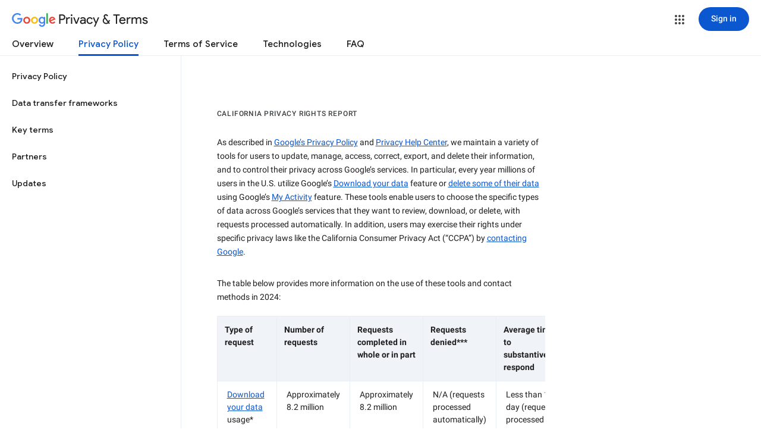

--- FILE ---
content_type: text/javascript; charset=UTF-8
request_url: https://www.gstatic.com/_/mss/boq-identity/_/js/k=boq-identity.IdentityPoliciesUi.en_US.LaqkLVXVzgQ.2018.O/ck=boq-identity.IdentityPoliciesUi.OumyY8U0FGQ.L.B1.O/am=AADAt_y__zbYQgAM/d=1/exm=_b,_tp/excm=_b,_tp,privacyccpareportview/ed=1/wt=2/ujg=1/rs=AOaEmlGAQ2uK_wjVWQl_8o1lApoPTzMjfQ/ee=EVNhjf:pw70Gc;EmZ2Bf:zr1jrb;JsbNhc:Xd8iUd;K5nYTd:ZDZcre;LBgRLc:SdcwHb;Me32dd:MEeYgc;NJ1rfe:qTnoBf;NPKaK:SdcwHb;NSEoX:lazG7b;Pjplud:EEDORb;QGR0gd:Mlhmy;SNUn3:ZwDk9d;ScI3Yc:e7Hzgb;Uvc8o:VDovNc;YIZmRd:A1yn5d;a56pNe:JEfCwb;cEt90b:ws9Tlc;dIoSBb:SpsfSb;dowIGb:ebZ3mb;eBAeSb:zbML3c;iFQyKf:QIhFr;lOO0Vd:OTA3Ae;oGtAuc:sOXFj;pXdRYb:MdUzUe;qQEoOc:KUM7Z;qafBPd:yDVVkb;qddgKe:xQtZb;wR5FRb:O1Gjze;xqZiqf:BBI74;yEQyxe:hTAg0b;yxTchf:KUM7Z;zxnPse:duFQFc/dti=1/m=ws9Tlc,O6y8ed,aW3pY,n73qwf,UUJqVe,IZT63,e5qFLc,qTnoBf,KUM7Z,O1Gjze,byfTOb,lsjVmc,xUdipf,ZDZcre,OTA3Ae,ZwDk9d,RyvaUb,Jis5wf,r2V6Pd,yJVP7e,MpJwZc,PrPYRd,pw70Gc,LEikZe,NwH0H,V3dDOb,XVMNvd,duFQFc,xQtZb,lwddkf,gychg,w9hDv,RMhBfe,SdcwHb,QIhFr,EFQ78c,Ulmmrd,A7fCU,JNoxi,BVgquf,hc6Ubd,SpsfSb,Z5uLle,BBI74,MdUzUe,zbML3c,zr1jrb,Uas9Hd,pjICDe
body_size: 111064
content:
"use strict";_F_installCss(".EDId0c{position:relative}.nhh4Ic{position:absolute;left:0;right:0;top:0;z-index:1;pointer-events:none}.nhh4Ic[data-state=snapping],.nhh4Ic[data-state=cancelled]{transition:transform .2s}.MGUFnf{display:block;width:28px;height:28px;padding:15px;margin:0 auto;transform:scale(.7);background-color:#fafafa;border:1px solid #e0e0e0;border-radius:50%;box-shadow:0 2px 2px 0 rgba(0,0,0,.2);transition:opacity .4s}.nhh4Ic[data-state=resting] .MGUFnf,.nhh4Ic[data-state=cooldown] .MGUFnf{transform:scale(0);transition:transform .15s}.nhh4Ic .LLCa0e{stroke-width:3.6px}.nhh4Ic .LLCa0e{transform:translateZ(1px)}.nhh4Ic[data-past-threshold=false] .LLCa0e{opacity:.3}.rOhAxb{fill:#4285f4;stroke:#4285f4}.A6UUqe{display:none;stroke-width:3px}.A6UUqe,.tbcVO{width:28px;height:28px}.bQ7oke{position:absolute;width:0;height:0;overflow:hidden}.A6UUqe.qs41qe{animation-name:quantumWizSpinnerRotate;animation-duration:1568.63ms;animation-iteration-count:infinite;animation-timing-function:linear}.A6UUqe.qs41qe,.A6UUqe.SdoWjb{display:inline-block}.A6UUqe.qs41qe .ceIWpc{stroke:none;fill:none}.A6UUqe.sf4e6b .qjUCkf{stroke-width:0}.qjUCkf{transition:stroke-width .4s;transform-origin:14px 14px;stroke-dasharray:58.9 58.9;stroke-dashoffset:58.9;fill:none;transform:rotate(0deg)}.A6UUqe.SdoWjb .qjUCkf{transition-duration:0}.A6UUqe.iPwZeb .qjUCkf{animation-delay:-466ms,-466ms,-466ms}.A6UUqe.qs41qe .qjUCkf{animation-name:quantumWizSpinnerFillUnfill,quantumWizSpinnerRot,quantumWizSpinnerColors;animation-duration:1333ms,5332ms,5332ms;animation-iteration-count:infinite,infinite,infinite;animation-timing-function:cubic-bezier(.4,0,.2,1),steps(4),linear;animation-fill-mode:forwards}@keyframes quantumWizSpinnerRotate{from{transform:rotate(0deg)}to{transform:rotate(1turn)}}@keyframes quantumWizSpinnerFillUnfill{from{stroke-dashoffset:58.8}50%{stroke-dashoffset:0}to{stroke-dashoffset:-58.4}}@keyframes quantumWizSpinnerRot{from{transform:rotate(0deg)}to{transform:rotate(-1turn)}}@keyframes quantumWizSpinnerColors{0%{stroke:#4285f4}18%{stroke:#4285f4}25%{stroke:#db4437}43%{stroke:#db4437}50%{stroke:#f4b400}68%{stroke:#f4b400}75%{stroke:#0f9d58}93%{stroke:#0f9d58}100%{stroke:#4285f4}}@keyframes primary-indeterminate-translate{0%{transform:translateX(-145.166611%)}20%{animation-timing-function:cubic-bezier(.5,0,.701732,.495819);transform:translateX(-145.166611%)}59.15%{animation-timing-function:cubic-bezier(.302435,.381352,.55,.956352);transform:translateX(-61.495191%)}100%{transform:translateX(55.444446%)}}@keyframes primary-indeterminate-translate-reverse{0%{transform:translateX(145.166611%)}20%{animation-timing-function:cubic-bezier(.5,0,.701732,.495819);transform:translateX(145.166611%)}59.15%{animation-timing-function:cubic-bezier(.302435,.381352,.55,.956352);transform:translateX(61.495191%)}100%{transform:translateX(-55.4444461%)}}@keyframes primary-indeterminate-scale{0%{transform:scaleX(.08)}36.65%{animation-timing-function:cubic-bezier(.334731,.12482,.785844,1);transform:scaleX(.08)}69.15%{animation-timing-function:cubic-bezier(.06,.11,.6,1);transform:scaleX(.661479)}100%{transform:scaleX(.08)}}@keyframes auxiliary-indeterminate-translate{0%{animation-timing-function:cubic-bezier(.15,0,.515058,.409685);transform:translateX(-54.888891%)}25%{animation-timing-function:cubic-bezier(.31033,.284058,.8,.733712);transform:translateX(-17.236978%)}48.35%{animation-timing-function:cubic-bezier(.4,.627035,.6,.902026);transform:translateX(29.497274%)}100%{transform:translateX(105.388891%)}}@keyframes auxiliary-indeterminate-translate-reverse{0%{animation-timing-function:cubic-bezier(.15,0,.515058,.409685);transform:translateX(54.888891%)}25%{animation-timing-function:cubic-bezier(.31033,.284058,.8,.733712);transform:translateX(17.236978%)}48.35%{animation-timing-function:cubic-bezier(.4,.627035,.6,.902026);transform:translateX(-29.497274%)}100%{transform:translateX(-105.388891%)}}@keyframes auxiliary-indeterminate-scale{0%{animation-timing-function:cubic-bezier(.205028,.057051,.57661,.453971);transform:scaleX(.08)}19.15%{animation-timing-function:cubic-bezier(.152313,.196432,.648374,1.004315);transform:scaleX(.457104)}44.15%{animation-timing-function:cubic-bezier(.257759,.003163,.211762,1.38179);transform:scaleX(.72796)}100%{transform:scaleX(.08)}}@keyframes buffering{to{transform:translateX(-10px)}}@keyframes buffering-reverse{to{transform:translateX(10px)}}@keyframes indeterminate-translate-ie{from{transform:translateX(-100%)}to{transform:translateX(100%)}}@keyframes indeterminate-translate-reverse-ie{from{transform:translateX(100%)}to{transform:translateX(-100%)}}.sZwd7c{height:4px;overflow:hidden;position:relative;transform:translateZ(0);transition:opacity .25s linear;width:100%}.w2zcLc,.xcNBHc,.MyvhI,.l3q5xe{height:100%;position:absolute;width:100%}.w2zcLc,.MyvhI{transform-origin:top left;transition:transform .25s ease}.MyvhI,.l3q5xe{animation:none}.w2zcLc{background-color:#e6e6e6;height:100%;transform-origin:top left;transition:transform .25s ease;width:100%}.TKVRUb{transform:scaleX(0)}.sUoeld{visibility:hidden}.l3q5xe{background-color:#000;display:inline-block}.xcNBHc{background-size:10px 4px;background-repeat:repeat-x;background-image:url(data:image/svg+xml;charset=UTF-8,%3Csvg%20version%3D%271.1%27%20xmlns%3D%27http%3A%2F%2Fwww.w3.org%2F2000%2Fsvg%27%20xmlns%3Axlink%3D%27http%3A%2F%2Fwww.w3.org%2F1999%2Fxlink%27%20x%3D%270px%27%20y%3D%270px%27%20enable-background%3D%27new%200%200%205%202%27%20xml%3Aspace%3D%27preserve%27%20viewBox%3D%270%200%205%202%27%20preserveAspectRatio%3D%27none%20slice%27%3E%3Ccircle%20cx%3D%271%27%20cy%3D%271%27%20r%3D%271%27%20fill%3D%27%23var(--quantum-wiz-progress-buffering-dots-color-no-hash)%27%2F%3E%3C%2Fsvg%3E);visibility:hidden}.sZwd7c.B6Vhqe .MyvhI{transition:none}.sZwd7c.B6Vhqe .TKVRUb{animation:primary-indeterminate-translate 2s infinite linear}.sZwd7c.B6Vhqe .TKVRUb>.l3q5xe{animation:primary-indeterminate-scale 2s infinite linear}.sZwd7c.B6Vhqe .sUoeld{animation:auxiliary-indeterminate-translate 2s infinite linear;visibility:visible}.sZwd7c.B6Vhqe .sUoeld>.l3q5xe{animation:auxiliary-indeterminate-scale 2s infinite linear}.sZwd7c.B6Vhqe.ieri7c .l3q5xe{transform:scaleX(.45)}.sZwd7c.B6Vhqe.ieri7c .sUoeld{animation:none;visibility:hidden}.sZwd7c.B6Vhqe.ieri7c .TKVRUb{animation:indeterminate-translate-ie 2s infinite ease-out}.sZwd7c.B6Vhqe.ieri7c .TKVRUb>.l3q5xe,.sZwd7c.B6Vhqe.ieri7c .sUoeld>.l3q5xe{animation:none}.sZwd7c.juhVM .w2zcLc,.sZwd7c.juhVM .MyvhI{right:0;transform-origin:center right}.sZwd7c.juhVM .TKVRUb{animation-name:primary-indeterminate-translate-reverse}.sZwd7c.juhVM .sUoeld{animation-name:auxiliary-indeterminate-translate-reverse}.sZwd7c.juhVM.ieri7c .TKVRUb{animation-name:indeterminate-translate-reverse-ie}.sZwd7c.qdulke{opacity:0}.sZwd7c.jK7moc .sUoeld,.sZwd7c.jK7moc .TKVRUb,.sZwd7c.jK7moc .sUoeld>.l3q5xe,.sZwd7c.jK7moc .TKVRUb>.l3q5xe{animation-play-state:paused}.sZwd7c.D6TUi .xcNBHc{animation:buffering .25s infinite linear;visibility:visible}.sZwd7c.D6TUi.juhVM .xcNBHc{animation:buffering-reverse .25s infinite linear}.d1dlne,.Ax4B8{display:flex;flex:1}.L6J0Pc{flex:1}.v5yLH,.v5yLH .d1dlne,.v5yLH .Ax4B8{display:inline}.BBOA1c{position:absolute;height:4px;bottom:1px;left:1px;right:1px;overflow-x:hidden;background-color:#fff;display:none}.L6J0Pc.ge6pde .BBOA1c{display:block}.u3WVdc{position:absolute;right:0;left:0;z-index:1;outline:none;overflow-y:auto;-webkit-overflow-scrolling:touch}.u3WVdc[data-childcount=\"0\"],.u3WVdc[data-expanded=false]{display:none}.Cigftf{position:relative;top:-24px}.Ax4B8{position:relative}.yNVtPc{position:absolute;left:0;width:100%;opacity:.3}.Ax4B8,.yNVtPc{background-color:transparent;color:inherit;font:inherit;line-height:inherit}.Ax4B8::-ms-clear{display:none}.d1dlne,.Ax4B8,.yNVtPc{height:100%}.umNhxf{overflow-x:hidden;text-overflow:ellipsis;white-space:nowrap}.MkjOTb{cursor:default}.VOEIyf,.VOEIyf .jBmls,.oKubKe{font:400 16px Roboto,RobotoDraft,Helvetica,Arial,sans-serif;color:#222}.VOEIyf{display:inline-block;height:34px;line-height:34px}.IjMZm{display:inline-block;height:auto;line-height:auto}.VOEIyf .ZAGvjd{border-color:transparent;border-style:solid;border-width:0 1px;outline:none}.oKubKe,.VOEIyf .ZAGvjd{box-sizing:border-box;padding:0 16px}.VOEIyf .jBmls{box-sizing:border-box;padding:8px 0;border:1px solid rgba(0,0,0,.2);background-color:#ffffff;border-radius:0 0 2px 2px;box-shadow:0 8px 10px 1px rgba(0,0,0,.14),0 3px 14px 2px rgba(0,0,0,.12),0 5px 5px -3px rgba(0,0,0,.2)}.oKubKe{line-height:40px}.oKubKe[aria-selected=true]{background-color:#eee}.oKubKe.RDPZE{color:rgba(0,0,0,.38)}.SmXtye{margin:7px 0;border-top:1px solid #dadada}.D4D33b{overflow-x:hidden;text-overflow:ellipsis;white-space:nowrap}.TMT2L,.Mxgq5c,.g4E9Cb{height:100%}.g4E9Cb{color:inherit;display:block;font:inherit;line-height:inherit}.g4E9Cb .ZAGvjd{padding-left:0;padding-right:0}.g4E9Cb .jBmls{left:-1px;right:-1px}:root{--boq-chrometransition-background:#eee;--boq-chrometransition-active-background-opacity:0.8}.KL4X6e{background:var(--boq-chrometransition-background);bottom:0;left:0;opacity:0;position:absolute;right:0;top:0}.TuA45b{opacity:var(--boq-chrometransition-active-background-opacity)}sentinel{}");
this.default_IdentityPoliciesUi=this.default_IdentityPoliciesUi||{};(function(_){var window=this;
try{
var wz;_.xz=function(a){return new wz(a[0].toLowerCase())};_.yz=function(a,b,c,e){if(a.length===0)throw Error("i");a=a.map(f=>{if(f instanceof wz)f=f.j;else throw Error("i");return f});const d=c.toLowerCase();if(a.every(f=>d.indexOf(f)!==0))throw Error("ma`"+c);b.setAttribute(c,e)};_.zz=function(a,b){b=_.wh(b.Hp());try{const c=_.eh(a),e=new a;c&&_.Uk(c,e);return e}finally{_.jh(b)}};_.Az=function(a){return _.Zl(a)?a.getAttribute("jsname")==="coFSxe":!1};
_.Bz=function(a,b){b.id||(b.id="ow"+_.vn(b));a.setAttribute("jsowner",b.id);a.__owner=b;var c=_.Hu(b,_.Az);c&&(_.Wl.has(c)||_.Wl.set(c,[]),_.Wl.get(c).push(a));(c=_.hm.get(b))||_.hm.set(b,c=[]);c.includes(a)||c.push(a);b.setAttribute("__IS_OWNER",!0)};_.Rm.prototype.ek=_.da(13,function(a){return this.wi(a)});_.Sx.prototype.ld=_.da(12,function(){return this.toggle(!1)});
_.Sx.prototype.yc=_.da(10,function(){if(this.j.length>0){const a=this.j[0];if("textContent"in a)return a.textContent.trim();if("innerText"in a)return a.innerText.trim()}return""});_.Sx.prototype.Kc=_.da(9,function(){return this.j.length==0?null:new _.Ux(this.j[0])});_.Ux.prototype.Kc=_.da(8,function(){return this});_.Sx.prototype.qb=_.da(7,function(){return this.j.length?this.j[0]:null});_.Ux.prototype.qb=_.da(6,function(){return this.j[0]});_.Cz=function(a){const b=_.jv(a);b===null&&_.fv(a);return b};
_.Dz=function(a){return a.j.slice()};_.Ez=function(a){return a instanceof _.Sx?a.el():a};wz=class{constructor(a){this.j=a}toString(){return this.j}};_.Fz=function(a){return(a.ownerDocument.compareDocumentPosition(a)&16)==16};_.Gz=function(a,b){const c=_.em(a);return c.defaultView&&c.defaultView.getComputedStyle&&(a=c.defaultView.getComputedStyle(a,null))?a[b]||a.getPropertyValue(b)||"":""};_.Hz=function(a){return a instanceof _.Ux?a:new _.Ux(_.Ez(a))};
_.RG=function(a){let b=!0;for(const d of a.et){var c=_.Yl(a.el,d);if(!c){b=!1;continue}const f=_.Ea(c,a.cb);if(!c.length){var e=a.el;c=(e.getAttribute("jsaction")||"").trim();const h=`${d}:.${"CLIENT"}`;c=c.replace(h+";","");c=c.replace(h,"");e.setAttribute("jsaction",c);_.am(e)}b=b&&f}return b};_.SG=function(a){if(a instanceof _.tr)return a.xi();if(a instanceof _.Zg||(a=_.vi.Ib().xi(a)))return a};var cha=function(a){const b=_.jc(a).map(c=>_.SG(c)).filter(c=>c instanceof _.Zg);_.pr(_.vi.Ib(),b);return _.ic(a,c=>c instanceof _.Zg?_.si(_.xi(c)):_.si(c))};_.hh({service:function(a,b){return cha(b)}},!0);
_.yH=function(a,b){b=_.ob(b);b!==void 0&&(a.href=b)};_.zH=function(a,b){_.Ym(a);_.ah.has(a.toString());b&&_.ah.has(b.toString())};
var wha,EH,xha,Aha,LH,OH,IH,zha,yha,Dha,HH,FH;wha=function(a){if(a==null||typeof a==="number")return a;if(a==="NaN"||a==="Infinity"||a==="-Infinity")return Number(a)};_.AH=function(a,b,c){_.fm(a,b,c)};_.BH=function(a){const b=[];for(let c=0;c<arguments.length;c++){const e=arguments[c];if(Array.isArray(e))for(let d=0;d<e.length;d+=8192){const f=_.BH.apply(null,_.Ia(e,d,d+8192));for(let h=0;h<f.length;h++)b.push(f[h])}else b.push(e)}return b};_.CH=function(a,b){return _.Kf(a,b[0],b[1])};
_.DH=function(a,b,c,e){e&&(c=c.bind(e));let d;return d=_.cm(a,b,function(f){_.RG(d);return c(f)},null)};EH=function(a){return(a=_.SG(a))?_.mr(_.yj.Ib(),a):void 0};xha=function(a,b){a&&_.vi.Ib().register(a,b)};
Aha=function(a){var b=_.zh();const c=EH(a);if((typeof a!=="function"||_.Uh(a))&&!c)return _.ri("Service key must be a ServiceId, InjectionKey, or Service constructor that is registered.");let e;const d=(e=c==null?void 0:c.toString())!=null?e:a;if(a=yha(d))return a;let f,h;a=new _.Dh((k,l)=>{f=k;h=l});!FH.has(d)&&zha(d,a);(typeof d==="string"?_.ui(_.vi.Ib(),c):_.Bi(d)).flatMap(k=>_.Uh(k)?_.Wk(c,k,new _.vv(b,k)):_.Bi(_.zz(k,new _.vv(b,k)))).De(f,h);return a};
_.GH=function(a,b){xha(a,b);b[_.Th]=(c,e)=>{Aha(b).De(c,e)};b.description="Constructor: "+String(a)};_.JH=function(a,b){b&&_.vi.Ib().register(b,a);a.Pe=_.th("root",()=>{var c=_.zh();var e=EH(a);if(typeof a==="function"&&_.Uh(a))throw Error("Zb`"+_.Qh(a));var d;e=(d=e==null?void 0:e.toString())!=null?d:a;if(d=HH.Aa.get(e))e=d;else{d=typeof a==="function"?a:_.rr(_.vi.Ib(),a.xi());if(!d)throw Error("$b`"+a);c=_.zz(d,new _.vv(c,d));FH.has(e)||(d=HH,IH(d,e),d.Aa.set(e,c));e=c}return e},b||a)};
_.KH=function(a,b){a=_.Dq(a,b,void 0,void 0,wha);return a!=null?a:0};LH=function(a,b,c){let e=a[_.Ad]|0;const d=e&128?_.yq:void 0,f=_.ig(a,c,d);let h;if(f!=null&&_.Od(f)){if(!_.Qd(f))return _.Yf(f),f.Uc;h=f.Uc}else Array.isArray(f)&&(h=f);if(h){const k=h[_.Ad]|0;k&2&&(h=_.Lf(h,k))}h=_.CH(h,b);h!==f&&_.ag(a,e,c,h,d);return h};_.MH=function(a,b){a.j=b;if(b>a.Ba)throw Error();};
_.NH=function(a){const b=a.Aa;let c=a.j,e=b[c++],d=e&127;if(e&128&&(e=b[c++],d|=(e&127)<<7,e&128&&(e=b[c++],d|=(e&127)<<14,e&128&&(e=b[c++],d|=(e&127)<<21,e&128&&(e=b[c++],d|=e<<28,e&128&&b[c++]&128&&b[c++]&128&&b[c++]&128&&b[c++]&128&&b[c++]&128)))))throw Error();_.MH(a,c);return d};OH=function(a,b,c){const e=a.j.Ba;var d=_.NH(a.j)>>>0;d=a.j.j+d;let f=d-e;f<=0&&(a.j.Ba=d,c(b,a,void 0,void 0,void 0),f=d-a.j.j);if(f)throw Error();a.j.j=d;a.j.Ba=e};
_.PH=class{constructor(a,b){this.j=a;a=_.lf(_.Vq);this.Aa=!!a&&b===a||!1}};_.Bha=new _.PH(function(a,b,c,e,d){if(a.Aa!==2)return!1;OH(a,LH(b,e,c),d);return!0},_.Vq);_.Cha=new _.PH(function(a,b,c,e,d){if(a.Aa!==2)return!1;OH(a,LH(b,e,c),d);return!0},_.Vq);_.QH=class extends _.xv{static yb(){return{}}};IH=function(a,b){a.Aa.has(b);a.j.has(b)};zha=function(a,b){var c=HH;IH(c,a);c.j.set(a,b);b.De(e=>{c.Aa.set(a,e);c.j.delete(a)},e=>{e instanceof _.qy&&c.j.get(a)===b&&c.j.delete(a)})};
yha=function(a){var b=HH;const c=b.Aa.get(a);if(!FH.has(a))return c?_.Bi(c):b.j.get(a)};Dha=class{constructor(){this.Aa=new Map;this.j=new Map}dispose(a){if(a){for(const b of[...this.Aa.values()].reverse())(b==null?0:b.dispose)&&b.dispose();for(const b of[...this.j.values()].reverse())b.map(c=>{(c==null?0:c.dispose)&&c.dispose()})}this.Aa.clear();this.j.clear()}};HH=new Dha;FH=new Set;
_.zH(_.Dt,_.Ct);
_.m("ws9Tlc");
var Dma=class{constructor(){this.j=window}get(){return this.j}Aa(){return this.j.document}find(a){return(new _.Ux(this.j.document.documentElement)).find(a)}};_.JH(Dma,_.Ct);
_.n();
_.wI=function(a){_.us.call(this);this.j=a||window;this.Aa=_.ls(this.j,"resize",this.Ga,!1,this);this.Ea=_.vu(this.j)};_.xn(_.wI,_.us);_.wI.prototype.wb=function(){_.wI.If.wb.call(this);this.Aa&&(_.ss(this.Aa),this.Aa=null);this.Ea=this.j=null};_.wI.prototype.Ga=function(){const a=_.vu(this.j);_.qu(a,this.Ea)||(this.Ea=a,this.dispatchEvent("resize"))};
_.m("n73qwf");
var xI;xI=function(a){_.us.call(this);this.Ea=a?a.getWindow():window;this.Ha=this.Ea.devicePixelRatio>=1.5?2:1;this.Aa=(0,_.yi)(this.Ia,this);this.Ga=null;(this.j=this.Ea.matchMedia?this.Ea.matchMedia("(min-resolution: 1.5dppx), (-webkit-min-device-pixel-ratio: 1.5)"):null)&&typeof this.j.addListener!=="function"&&typeof this.j.addEventListener!=="function"&&(this.j=null)};
_.yI=function(a,b){_.Db.call(this);this.Ga=a;if(b){if(this.Ba)throw Error("ic");this.Ba=b;this.Aa=_.Pl(b);this.j=new _.wI(_.xu(b));this.j.Sa=this.Ga.Ga;this.Ea=new xI(this.Aa);this.Ea.start()}};_.xn(xI,_.us);xI.prototype.start=function(){this.j&&(typeof this.j.addEventListener==="function"?(this.j.addEventListener("change",this.Aa),this.Ga=()=>{this.j.removeEventListener("change",this.Aa)}):(this.j.addListener(this.Aa),this.Ga=()=>{this.j.removeListener(this.Aa)}))};
xI.prototype.Ia=function(){const a=this.Ea.devicePixelRatio>=1.5?2:1;this.Ha!=a&&(this.Ha=a,this.dispatchEvent("l"))};xI.prototype.wb=function(){this.Ga&&this.Ga();xI.If.wb.call(this)};_.xn(_.yI,_.Db);_.yI.prototype.hc=function(){return this.Ba};_.yI.prototype.Ri=function(){return this.Aa};_.yI.prototype.wb=function(){this.Aa=this.Ba=null;this.j&&(this.j.dispose(),this.j=null);_.ia(this.Ea);this.Ea=null};_.dh(_.St,_.yI);_.Pb().dg(function(a){const b=new _.yI(a,document);_.vy(a,_.St,b)});
_.n();
_.Ria=function(){const a=_.zh();if(!a)throw Error("zc");return a};_.Sia=function(a){if(a instanceof _.Zg)return a;const b=_.eh(a);if(!b)throw Error("Ac`"+_.Qh(a));return b};_.IJ=function(a){const b=_.Sia(a);return{Pe:_.th(null,()=>_.Ria().get(b),a)}};
_.ER=function(a,b){return _.Gz(a,b)||(a.currentStyle?a.currentStyle[b]:null)||a.style&&a.style[b]};
_.m("O6y8ed");
var Uwa=function(a,b,c){Array.isArray(c)&&(c=c.join(" "));const e="aria-"+b;c===""||c==void 0?(FR||(FR={atomic:!1,autocomplete:"none",dropeffect:"none",haspopup:!1,live:"off",multiline:!1,multiselectable:!1,orientation:"vertical",readonly:!1,relevant:"additions text",required:!1,sort:"none",busy:!1,disabled:!1,hidden:!1,invalid:"false"}),c=FR,b in c?a.setAttribute(e,c[b]):a.removeAttribute(e)):a.setAttribute(e,c)},GR=function(a){_.Db.call(this);this.j=a||_.Pl();this.Aa={};this.Ba={}},HR=function(a,
b,c){_.Db.call(this);this.Ha=c!=null?(0,_.yi)(a,c):a;this.Ga=b;this.Ea=(0,_.yi)(this.Ka,this);this.Aa=this.j=null;this.Ba=[]};var FR;_.xn(GR,_.Db);GR.prototype.wb=function(){_.ec(this.Aa,this.j.removeNode,this.j);this.Ba=this.j=this.Aa=null;GR.If.wb.call(this)};var Vwa=function(a,b,c){c=c||"polite";var e;(e=a.Aa[c])?e.removeAttribute("aria-hidden"):(e=_.Ql(a.j,"DIV"),e.id=`goog-lr-${_.vn(e)}`,e.style.position="absolute",e.style.top="-1000px",e.style.height="1px",e.style.overflow="hidden",Uwa(e,"live",c),Uwa(e,"atomic","true"),a.j.j.body.appendChild(e),a.Aa[c]=e);var d=a.Ba[c];d=d&&d===b?b+"\u00a0":b;b&&(a.Ba[c]=d);_.Gu(e,d)};_.xn(HR,_.Db);HR.prototype.Ia=function(a){this.Ba=arguments;this.j?this.Aa=_.wn()+this.Ga:this.j=_.vs(this.Ea,this.Ga)};HR.prototype.stop=function(){this.j&&(_.ws(this.j),this.j=null);this.Aa=null;this.Ba=[]};HR.prototype.wb=function(){this.stop();HR.If.wb.call(this)};HR.prototype.Ka=function(){this.j&&(_.ws(this.j),this.j=null);this.Aa?(this.j=_.vs(this.Ea,this.Aa-_.wn()),this.Aa=null):this.Ha.apply(null,this.Ba)};_.IR=class{constructor(){this.Aa=new GR(_.oi(_.IJ(_.yI)).Ri());this.Ba=new HR(this.Ea,2E4,this)}j(a,b){_.vs(function(){Vwa(this.Aa,a,b);this.Ba.Ia(b)},100,this)}Ea(a){Vwa(this.Aa,"",a)}};_.JH(_.IR,_.Ft);
_.n();
_.m("cEt90b");
_.gja=function(a,...b){if(b.length===0)return _.ab(a[0]);let c=a[0];for(let e=0;e<b.length;e++)c+=encodeURIComponent(b[e])+a[e+1];return _.ab(c)};_.OJ=new _.ur(_.Dt);
_.n();
_.sK=_.p("L1AAkb");_.bh(_.sK);
_.Qma=class{constructor(){this.promise=new Promise((a,b)=>{this.resolve=a;this.reject=b})}};
_.oL=function(a){return a.j.length==0?null:new _.Ux(a.j[a.j.length-1])};_.pL=function(a,b){_.us.call(this);this.Aa=a||1;this.j=b||_.ea;this.Ea=(0,_.yi)(this.bI,this);this.Ga=_.wn()};_.xn(_.pL,_.us);_.g=_.pL.prototype;_.g.enabled=!1;_.g.Vh=null;_.g.setInterval=function(a){this.Aa=a;this.Vh&&this.enabled?(this.stop(),this.start()):this.Vh&&this.stop()};
_.g.bI=function(){if(this.enabled){const a=_.wn()-this.Ga;a>0&&a<this.Aa*.8?this.Vh=this.j.setTimeout(this.Ea,this.Aa-a):(this.Vh&&(this.j.clearTimeout(this.Vh),this.Vh=null),this.dispatchEvent("tick"),this.enabled&&(this.stop(),this.start()))}};_.g.start=function(){this.enabled=!0;this.Vh||(this.Vh=this.j.setTimeout(this.Ea,this.Aa),this.Ga=_.wn())};_.g.stop=function(){this.enabled=!1;this.Vh&&(this.j.clearTimeout(this.Vh),this.Vh=null)};_.g.wb=function(){_.pL.If.wb.call(this);this.stop();delete this.j};
_.qL=function(a){_.lx(a).Ga()};_.rL=1;_.sL=16;var Rma,uL,vL,wL,xL,Sma,Tma,Uma,zL,Vma,Xma,Wma;_.tL=function(){};Rma=[[],[]];uL=0;vL=new Set;wL=null;xL=0;Sma=0;Tma=0;_.yL=0;Uma=0;zL=function(a){this.j=this.Ba=void 0;this.Ea=!1;this.Aa=window;this.Ga=a;this.Ha=_.tL};zL.prototype.measure=function(a){this.Ba=a;return this};zL.prototype.Jb=function(a){this.j=a;return this};zL.prototype.Ce=function(){this.Ea=!0;return this};zL.prototype.window=function(a){this.Aa=a;return this};
_.AL=function(a){return Vma({measure:a.Ba,Jb:a.j,IH:a.Ha,window:a.Aa,Ce:a.Ea},a.Ga)};_.BL=function(a){return new zL(a)};
Vma=function(a,b){const c=Uma++,e=Math.max(a.measure?a.measure.length:0,a.Jb?a.Jb.length:0),d={id:c,Oz:a.measure,Qz:a.Jb,context:b,fh:[]};let f=d;return function(){var h=f.Db!==0;h&&(f=Object.assign({Db:0},d));b||(f.context=this);f.fh=Array.prototype.slice.call(arguments);e>arguments.length&&f.fh.push(new a.IH);h&&(h=uL,!a.Ce||_.yL==0||a.measure&&_.yL!=1||(h=(h+1)%2),Rma[h].push(f));return Wma(a.window)}};
Xma=function(a,b){const c={};let e;_.yL=1;for(var d=0;d<a.length;++d){e=a[d];var f=e.fh[e.fh.length-1];f&&typeof f==="object"&&(f.now=b);if(e.Oz){e.Db=1;try{e.Oz.apply(e.context,e.fh)}catch(h){c[d]=!0,_.ha(h)}}}_.yL=2;for(d=0;d<a.length;++d)if(e=a[d],(f=e.fh[e.fh.length-1])&&typeof f==="object"&&(f.now=b),!c[d]&&e.Qz){e.Db=2;try{e.Qz.apply(e.context,e.fh)}catch(h){_.ha(h)}}xL>0&&b>1&&(a=b-xL,a<500&&(_.sL+=a,_.rL++,a>100&&Sma++,Tma<a&&(Tma=a)));xL=vL.size&&b>1?b:0};
Wma=function(a){if(!vL.has(a)){vL.size||(wL=new _.Qma);vL.add(a);const b=wL.resolve;a.requestAnimationFrame(c=>{vL.clear();const e=Rma[uL];uL=(uL+1)%2;try{Xma(e,c)}finally{_.yL=0,e.length=0}b()})}return wL.promise};_.CL=function(a,b){const c=_.yL;try{return _.yL=2,a.apply(b)}finally{_.yL=c}};
_.mQ=function(a){try{return a.getBoundingClientRect()}catch(b){return{left:0,top:0,right:0,bottom:0}}};_.nQ=function(a){if(a.nodeType==1)return a=_.mQ(a),new _.lk(a.left,a.top);a=a.changedTouches?a.changedTouches[0]:a;return new _.lk(a.clientX,a.clientY)};_.oQ=function(a,b){a=_.nQ(a);b=_.nQ(b);return new _.lk(a.x-b.x,a.y-b.y)};
_.pQ=function(a,b,c){a.Td(function(e){c==null?!/-[a-z]/.test(b)&&(_.sm&&e.dataset?!/-[a-z]/.test(b)&&(_.sm&&e.dataset?b in e.dataset:e.hasAttribute?e.hasAttribute("data-"+_.tm(b)):e.getAttribute("data-"+_.tm(b)))&&delete e.dataset[b]:e.removeAttribute("data-"+_.tm(b))):_.um(e,b,c)})};_.qQ=function(a){try{const b=a&&a.activeElement;return b&&b.nodeName?b:null}catch(b){return null}};
_.rQ=!1;
_.m("L1AAkb");
var pR,rR,Ewa,Fwa,Gwa,sR,Hwa,Iwa;pR=function(a,b){b=b||_.Oa;let c=0,e=a.length,d;for(;c<e;){const f=c+(e-c>>>1);let h;h=b(0,a[f]);h>0?c=f+1:(e=f,d=!h)}return d?c:-c-1};_.qR=function(a){return a?_.xu(_.em(a)):_.xu()};rR=function(a,b){a=a.tabIndex||0;b=b.tabIndex||0;return a>0&&b>0?a-b:a>0?-1:b>0?1:0};Ewa=function(a,b){const c=rR(a,b);return c!==0?c:sR(a,b)};Fwa=function(a,b){for(;b=b.previousSibling;)if(b==a)return-1;return 1};
Gwa=function(a,b){const c=a.parentNode;if(c==b)return-1;for(;b.parentNode!=c;)b=b.parentNode;return Fwa(b,a)};
sR=function(a,b){if(a==b)return 0;if(a.compareDocumentPosition)return a.compareDocumentPosition(b)&2?1:-1;if("sourceIndex"in a||a.parentNode&&"sourceIndex"in a.parentNode){var c=a.nodeType==1,e=b.nodeType==1;if(c&&e)return a.sourceIndex-b.sourceIndex;const d=a.parentNode,f=b.parentNode;return d==f?Fwa(a,b):!c&&_.Gl(d,b)?-1*Gwa(a,b):!e&&_.Gl(f,a)?Gwa(b,a):(c?a.sourceIndex:d.sourceIndex)-(e?b.sourceIndex:f.sourceIndex)}e=_.em(a);c=e.createRange();c.selectNode(a);c.collapse(!0);a=e.createRange();a.selectNode(b);
a.collapse(!0);return c.compareBoundaryPoints(_.ea.Range.START_TO_END,a)};Hwa=!1;Iwa=function(a){function b(e){switch(e.keyCode){case 9:case 38:case 40:case 37:case 39:_.rQ=!0}}if(!Hwa){Hwa=!0;var c=()=>{_.ls(a.body,"keydown",b,!0)};a.body?c():a.addEventListener("DOMContentLoaded",c)}};
_.tR=function(a){a=a.j.el();for(let b=0;b<10&&a;b++){if(a.isConnected){a.focus();let e;if(((e=a.ownerDocument)==null?void 0:e.activeElement)===a)break}let c;a=(c=_.Hu(a,e=>e["wiz-focus-redirect-target"],!0))==null?void 0:c["wiz-focus-redirect-target"]}};_.Jwa=class{constructor(a){this.j=a?new _.Ux(a):new _.Sx([])}Ua(){return this.j}};var Kwa,Mwa,Nwa,vR,Qwa,Rwa,Swa,Twa,Owa;_.uR=function(a,b=null,{qy:c}={}){(a=_.qQ(_.em(b||a.j.j.document)))&&a.tagName!=="BODY"||(a=c!=null?c:a);a&&_.Zl(b)&&a.tagName!=="BODY"&&(b["wiz-focus-redirect-target"]=a);return new _.Jwa(a)};Kwa=function(a,b,{hd:c=!0,preventScroll:e=!1}={}){const d=vR(a),f=vR(a);_.cm(d.el(),"focus",function(){_.wR(this,b,{hd:c,preventScroll:e})},a);_.cm(f.el(),"focus",function(){_.xR(this,b,{hd:c,preventScroll:e})},a);b.children().Kc().before(d);b.append(f)};
Mwa=function(a,b,c,{hd:e=!0,preventScroll:d=!1}={}){_.AL(_.BL(a).measure(function(f){var h=_.Dz(_.Lwa(this,b,{hd:e}));c.el()!==null&&h.includes(c.el())?f.Od=c:(h=_.Dz(_.yR(this,b,{hd:e})),f.Od=h[0])}).Jb(function(f){f.Od&&f.Od.focus({preventScroll:d})}).window(_.qR(c.el())))()};
Nwa=function(a,b,{hd:c=!0,preventScroll:e=!1}={}){_.AL(_.BL(a).measure(function(d){const f=_.yR(this,b,{hd:c}),h=f.filter(function(k){return k.hasAttribute("autofocus")});h.size()>0?d.Od=h.Mc(0):f.size()>0&&(d.Od=f.Mc(0))}).Jb(function(d){d.Od&&d.Od.focus({preventScroll:e})}).window(_.qR(b.el())))()};_.zR=function(a,b,c){({hd:d=!0,preventScroll:e=!1}={});var e,d;Kwa(a,b,{hd:d,preventScroll:e});c?Mwa(a,b,c,{hd:d,preventScroll:e}):b.el().contains(_.qQ(a.j.j.document))||Nwa(a,b,{hd:d,preventScroll:e})};
vR=function(a){a=new _.Ux(a.j.j.document.createElement("div"));_.Xx(a,"tabindex",0);_.Xx(a,"aria-hidden","true");a.mb("pw1uU");return a};_.wR=function(a,b,{hd:c=!0,preventScroll:e=!1}={}){_.AL(_.BL(a).measure(function(d){const f=_.yR(this,b,{hd:c});f.size()>0&&(d.Od=f.Mc(-1))}).Jb(function(d){d.Od&&d.Od.focus({preventScroll:e})}).window(_.qR(b.el())))()};
_.xR=function(a,b,{hd:c=!0,preventScroll:e=!1}={}){_.AL(_.BL(a).measure(function(d){const f=_.yR(this,b,{hd:c});f.size()>0&&(d.Od=f.Mc(0))}).Jb(function(d){d.Od&&d.Od.focus({preventScroll:e})}).window(_.qR(b.el())))()};_.Pwa=function(a,b){return b.hasAttribute("autofocus")||b.hasAttribute("tabindex")||["A","INPUT","TEXTAREA","SELECT","BUTTON"].includes(b.tagName)?Owa(a,b,-1,{hd:!1}):!1};
Qwa=function(a,b,{hd:c=!0}={}){const e=b.el();a=_.Dz(_.yR(a,_.Hz(e.ownerDocument.body),{hd:c}));b=pR(a,(d,f)=>sR(e,f));b>=0?(a.sort(rR),b=pR(a,(d,f)=>Ewa(e,f))):b=-b-1;return b===0?new _.Ux(a[a.length-1]):new _.Ux(a[b-1])};_.AR=function(a,b,{hd:c=!0}={}){const e=b.el();a=_.Dz(_.yR(a,_.Hz(e.ownerDocument.body),{hd:c}));b=pR(a,(d,f)=>sR(e,f));b>=0?(a.sort(rR),b=pR(a,(d,f)=>Ewa(e,f))):b=-b-2;return b===a.length-1?new _.Ux(a[0]):new _.Ux(a[b+1])};
Rwa=function(a,b,{hd:c=!0}={}){_.AL(_.BL(a).measure(function(e){e.Od=_.AR(this,b,{hd:c})}).Jb(function(e){e.Od&&e.Od.focus()}).window(_.qR(b.el())))()};Swa=function(a,b,{hd:c=!0}={}){_.AL(_.BL(a).measure(function(e){e.Od=Qwa(this,b,{hd:c})}).Jb(function(e){e.Od&&e.Od.focus()}).window(_.qR(b.el())))()};
_.BR=function(a,b,c,{ZG:e=!0,hd:d=!0}={}){var f=vR(a);const h=vR(a),k=vR(a),l=vR(a);_.cm(f.el(),"focus",function(){_.xR(this,b,{hd:d})},a);_.cm(h.el(),"focus",function(){_.AL(_.BL(this).measure(function(q){_.Pwa(this,c.el())?q.Od=c:q.Od=Qwa(this,c,{hd:d})}).Jb(function(q){q.Od&&q.Od.focus()}).window(_.qR(b.el())))()},a);_.cm(k.el(),"focus",function(){_.AL(_.BL(this).measure(function(q){q.Od=_.AR(this,c,{hd:d})}).Jb(function(q){q.Od&&q.Od.focus()}).window(_.qR(b.el())))()},a);_.cm(l.el(),"focus",function(){_.wR(this,
b,{hd:d})},a);c.after(l);c.after(f);b.children().Kc().before(h);b.append(k);e&&(e=vR(a),f=vR(a),_.cm(e.el(),"focus",function(){Rwa(this,_.oL(b.children()),{hd:d})},a),_.cm(f.el(),"focus",function(){Swa(this,b.children().Kc(),{hd:d})},a),b.children().Kc().before(e),b.append(f))};_.yR=function(a,b,{hd:c=!0}={}){return Twa(a,b,0,{hd:c})};_.CR=function(a,b){a.find(".pw1uU").remove();b&&b.parent().find(".pw1uU").remove()};_.Lwa=function(a,b,{hd:c=!0}={}){return Twa(a,b,-1,{hd:c})};
Twa=function(a,b,c,{hd:e}){return b.find("[autofocus], [tabindex], a, input, textarea, select, button").filter(d=>Owa(a,d,c,{hd:e}))};
Owa=function(a,b,c,{hd:e}){if(b.getAttribute("disabled")!=null||b.getAttribute("hidden")!=null||e&&(b.getAttribute("aria-disabled")=="true"||b.getAttribute("aria-hidden")=="true")||b.tabIndex<c||!(b.getBoundingClientRect().width>0)||_.Dx(b,"pw1uU"))return!1;if(b.getAttribute("type")=="radio")return b.checked||!a.j.j.document.querySelector(`[name="${b.getAttribute("name")}"]:checked`);a=a.j.get().getComputedStyle(b);return a.display!=="none"&&a.visibility!=="hidden"};
_.DR=class{constructor(){this.j=_.oi(_.OJ);Iwa(this.j.j.document)}};_.JH(_.DR,_.sK);
_.n();
_.m("aW3pY");
_.ru.prototype.Aa=_.da(3,function(a,b,c){return _.Au(this.j,arguments)});_.Mxa=function(a,b){_.wv(a,b)};_.lS=class extends _.DR{};_.JH(_.lS,_.du);
_.n();
_.lF=class extends _.yg{constructor(a){super(a)}};_.en=_.lF;
var oF;_.mF=function(a){if(a!=null&&typeof a!=="number")throw Error("z`"+typeof a+"`"+a);return a};_.nF=function(a,b){a.sort(b||_.Oa)};oF=function(){return _.mv(_.Ok("w2btAe"),_.lF,new _.lF)};_.pF=function(a){try{return a.j?a.j.responseText:""}catch(b){return""}};_.qF=function(){var a=oF();return _.Oq(a,3,"0")};_.rF=function(){var a=oF();return _.Oq(a,1)};_.sF=function(a,b,c,e){e=e?e(b):b;return Object.prototype.hasOwnProperty.call(a,e)?a[e]:a[e]=c(b)};_.tF=function(){return _.Ok("Im6cmf").string()};
var wia,xia,gJ,hJ,iJ,jJ,Aia,kJ,zia,fJ;wia=function(a){return _.cn.Tj&&!_.cn.Wl&&!_.cn.Rp&&!_.cn.Qp&&fJ(a)};xia=function(){return _.cn.Tj&&(_.cn.Rp||_.cn.Qp)&&fJ("32")&&!fJ("47")};gJ=function(a){return typeof a==="string"?parseInt(a,10):a};
_.mJ=function(a,b){var c=a[yia];if(c&&!b)return c.clone();b=new zia;a[yia]=b;_.Tq(b,1,9);c=_.kv(_.Ok("LVIXXb"),0);_.Tq(b,2,c);a.devicePixelRatio?(c=a.devicePixelRatio,c=typeof c==="string"?parseFloat(c):c):c=1;isNaN(c)?(_.ha(Error("nc")),c=1):c<=0&&(_.ha(Error("oc")),c=1);_.Eq(b,3,_.mF(c));var e=gJ(a.innerWidth);const d=gJ(a.innerHeight);isNaN(e)?_.ha(Error("pc")):e<0?_.ha(Error("qc")):isNaN(d)?_.ha(Error("rc")):d<0?_.ha(Error("sc")):(e=hJ(iJ(new jJ,e),d),_.Uj(b,jJ,5,e));a.screen&&c&&(e=gJ(a.screen.width),
a=gJ(a.screen.height),isNaN(e)?_.ha(Error("tc")):e<0?_.ha(Error("uc")):isNaN(a)?_.ha(Error("vc")):a<0?_.ha(Error("wc")):(a=hJ(iJ(new jJ,e*c),a*c),_.Uj(b,jJ,4,a)));a=new Aia;a=_.Eq(a,1,_.Fe(_.Qc()&&(wia("23")||_.cn.Tj&&_.cn.Wl&&fJ("25")||!_.cn.Tj&&!_.cn.ds&&_.cn.Wl&&fJ("4.2")||_.cn.Es&&fJ("12.10")||xia())));a=_.Eq(a,2,_.Fe(_.Qc()&&(wia("17")||_.cn.Tj&&_.cn.Wl&&fJ("25")||!_.cn.Tj&&!_.cn.ds&&_.cn.Wl&&fJ("4.0")||_.cn.Es&&fJ("11.10")||xia())));a=_.Eq(a,4,_.Fe(!!window.PushManager));_.Uj(b,Aia,6,a);a=new kJ;
_.lJ&&(c=_.lJ,e=c.yH(),_.Eq(a,1,_.Fe(e)),e=c.Gq(),_.Tq(a,2,e),c=c.Hq(),_.Tq(a,3,c));_.Uj(b,kJ,7,a);_.Bia(b);return b.clone()};_.Bia=function(a){if(_.nJ){const e=a.j();if(e){if(!_.nJ.j()){var b=_.nJ,c=new jJ;_.Uj(b,jJ,5,c)}hJ(iJ(_.nJ.j(),e.Aa()),e.j())}if(a=_.Hq(a,kJ,7))_.Hq(_.nJ,kJ,7)||(b=_.nJ,c=new kJ,_.Uj(b,kJ,7,c)),b=_.Hq(_.nJ,kJ,7),c=_.Ge(_.Dq(a,1)),b=_.Eq(b,1,_.Fe(c)),c=_.Pe(_.Dq(a,2)),b=_.Tq(b,2,c),a=_.Pe(_.Dq(a,3)),_.Tq(b,3,a)}else _.nJ=a.clone()};hJ=function(a,b){return _.Qq(a,2,b)};
iJ=function(a,b){return _.Qq(a,3,b)};jJ=class extends _.yg{constructor(a){super(a)}j(){return _.Re(_.Dq(this,2))}Aa(){return _.Re(_.Dq(this,3))}};Aia=class extends _.yg{constructor(a){super(a)}};kJ=class extends _.yg{constructor(a){super(a)}Gq(){return _.Pe(_.Dq(this,2,void 0,_.Cq))}Hq(){return _.Pe(_.Dq(this,3,void 0,_.Cq))}};zia=class extends _.yg{constructor(a){super(a,500)}j(){return _.Hq(this,jJ,5)}};fJ=_.cn.Jz;var yia;yia=Symbol();_.nJ=null;_.lJ=null;
_.m("UUJqVe");
_.ea._F_getScopedIjData=_.ea._F_getScopedIjData||{};var Cia=_.ea._F_getIjData;_.oJ=class{constructor(a){this.j=a||null;this.Aa=!1}};_.dh(_.xy,_.oJ);_.Pb().dg(function(a){const b=Cia();b&&(b.Uk!==void 0&&(_.Bia(_.mJ(window)),b.Uk=_.nJ),_.vy(a,_.xy,new _.oJ(b)))});
_.n();
_.bF=function(a,b){return b(`[${a.substring(4)}`)};_.cF=function(a){return(0,_.xf)(a)?Number(a):String(a)};
_.eI=function(a,b,c,e){let d=a.get(e);if(d!=null)return d;d=0;for(let f=0;f<e.length;f++){const h=e[f];_.ig(b,h,void 0)!=null&&(d!==0&&(c=_.ag(b,c,d,void 0,void 0)),d=h)}a.set(e,d);return d};_.fI=function(a){let b;return(b=a[_.uq])!=null?b:a[_.uq]=new Map};_.gI=function(a,b){a=a.Uc;return _.eI(_.fI(a),a,void 0,b)};_.hI=function(a,b,c){return _.gI(a,b)===c?c:-1};_.iI=function(a,b,c){a=a.Uc;return _.rg(a,a[_.Ad]|0,b,c)||b[_.gf]||(b[_.gf]=_.hf(b))};
_.jI=function(a,b){let c;return(c=_.Ge(_.Dq(a,b)))!=null?c:!1};_.kI=class extends _.yg{constructor(a){super(a)}};_.lI=[1,2];_.mI=class extends _.yg{constructor(a){super(a)}};_.nI=[2,3,4,5,6,8];_.oI=class extends _.yg{constructor(a){super(a)}};_.oI.prototype.Eo=_.ca(20);_.pI=function(a){return _.Iq(a,_.oI,1)};_.qI=_.Ng(class extends _.yg{constructor(a){super(a)}});
_.m("IZT63");
_.rI=function(a){var b=_.Lk("nQyAE",window);var c=_.Lk("TSDtV",window);if(c&&typeof c==="string"){var e=_.pI(_.bF(c,_.qI))[0];if(e){c={};for(d of _.Iq(e,_.mI,2))switch(e=_.Oq(d,7),_.gI(d,_.nI)){case 3:c[e]=_.jI(d,_.hI(d,_.nI,3));break;case 2:c[e]=_.cF(_.Nq(d,_.hI(d,_.nI,2)));break;case 4:c[e]=_.KH(d,_.hI(d,_.nI,4));break;case 5:c[e]=_.Oq(d,_.hI(d,_.nI,5));break;case 8:const f=_.iI(d,_.kI,_.hI(d,_.nI,8));switch(_.gI(f,_.lI)){case 1:c[e]="%.@."+_.Oq(f,_.hI(f,_.lI,1)).substring(1)}}var d=c}else d={}}else d=
{};if(d&&Object.keys(d).length>0)for(let f of Object.keys(d))f in b||(b[f]=d[f]);b=b[a];return b!==void 0?new _.Nk("nQyAE."+a,b):null};_.sI=class extends _.QH{get(a){return _.rI(a)}};_.GH(_.Oj,_.sI);
_.n();
_.PJ=function(a){const b=a.indexOf("#");return b<0?a:a.slice(0,b)};_.QJ=function(a){a=a.match(_.Xi);return _.Vi(null,null,null,null,a[5],a[6],a[7])};_.RJ=class{};
_.Nma=new Set([1]);_.Oma=new Set;
_.m("e5qFLc");
var Yma,Zma;Yma=function(a){let b;_.Vl(a,c=>_.Ul(c)?(b=_.Ul(c),!0):!1,!0);return b||a};
_.$ma=function(a,b){let c;_.wa(a.j,function(e){if(!c){var d=e.Da().el();if(_.Gl(d.ownerDocument,d)){if(b instanceof Element){if(!_.Fz(b)||d!=b&&!_.Gl(d,Yma(b)))return}else if(typeof b=="function"){if(!b(e))return}else if(typeof b=="string"){d=b.match(_.Xi);const f=e.Rc.j.match(_.Xi);if(d[5]!=f[5]||d[7]!=f[7]||!Zma(d[6],f[6]))return}else if("function"==typeof _.DL&&b instanceof _.DL){if(!e.matches(b))return}else if("function"==typeof _.EL&&b instanceof _.EL){if(e!=b)return}else return;c=e}else _.FL(this,
e)}},a);return c};Zma=function(a,b){if(!a&&!b)return!0;if(!a||!b)return!1;let c={},e={},d=c;const f=(h,k)=>{d[h]||(d[h]=[]);d[h].push(k)};_.cj(a,f);d=e;_.cj(b,f);if(!_.Ma(_.kc(c).sort(),_.kc(e).sort()))return!1;a=_.kc(c);for(const h of a)if(a=c[h].sort(),b=e[h].sort(),!_.Ma(a,b))return!1;return!0};_.FL=function(a,b){_.Ea(a.j,b);b.Da().trigger("YjGWLc",b);return _.AL(_.BL(a).Jb(()=>{b.Da().remove();_.lx(b.Da().el()).Ga()}).Ce())()};_.GL=function(a){for(;a.j.length>(a.Ea?a.Ba:a.Aa);)_.FL(a,a.j.shift())};
_.HL=class extends _.QH{constructor(){super();this.j=[];this.Aa=5;this.Ba=Math.min(this.Aa,3);this.Ea=!1}find(a){if(a=_.$ma(this,a))return a}replace(a,b){this.j.splice(this.j.indexOf(a),1);b.Da().el();this.j.push(b);_.GL(this)}flush(a,b){const c=[];_.wa(this.j,function(e){a&&!a.call(b,e)||c.push(_.FL(this,e))},this);return Promise.all(c).then(()=>{})}};_.GH(_.nu,_.HL);
_.n();
var ffa,gfa;_.sz=function(a){a.Al=void 0;a.Ib=function(){return a.Al?a.Al:a.Al=new a}};ffa=function(){return"_"};_.tz={};gfa=function(a){return a.replace(/[;\s\|\+\0]/g,function(b){return"|"+b.charCodeAt(0)+"+"})};_.uz=function(a){const b=_.Vm(a);if(typeof a==="function")a="";else{if(a instanceof _.yg){var c=_.Vm(a,!0);a=c?(_.tz[c]||ffa)(a):"unsupported"}else a=""+a;a=gfa(a)}return{Qc:b,id:a,ui:b+";"+a}};
var Zz,aA,qfa,bA,mfa,lfa,pfa,nfa,dA;_.Vz=function(a){this.Ba=this.Ia=this.Ea="";this.Ka=null;this.Ha=this.Aa="";this.Ga=!1;let b;a instanceof _.Vz?(this.Ga=a.Ga,_.Wz(this,a.Ea),this.Ia=a.Ia,this.Ba=a.Ba,_.Xz(this,a.Ka),this.Aa=a.Aa,_.Yz(this,a.j.clone()),this.Ha=a.Ha):a&&(b=String(a).match(_.Xi))?(this.Ga=!1,_.Wz(this,b[1]||"",!0),this.Ia=Zz(b[2]||""),this.Ba=Zz(b[3]||"",!0),_.Xz(this,b[4]),this.Aa=Zz(b[5]||"",!0),_.Yz(this,b[6]||"",!0),this.Ha=Zz(b[7]||"")):(this.Ga=!1,this.j=new _.$z(null,this.Ga))};
_.Vz.prototype.toString=function(){const a=[];var b=this.Ea;b&&a.push(aA(b,bA,!0),":");var c=this.Ba;if(c||b=="file")a.push("//"),(b=this.Ia)&&a.push(aA(b,bA,!0),"@"),a.push(encodeURIComponent(String(c)).replace(/%25([0-9a-fA-F]{2})/g,"%$1")),c=this.Ka,c!=null&&a.push(":",String(c));if(c=this.Aa)this.Ba&&c.charAt(0)!="/"&&a.push("/"),a.push(aA(c,c.charAt(0)=="/"?lfa:mfa,!0));(c=this.j.toString())&&a.push("?",c);(c=this.Ha)&&a.push("#",aA(c,nfa));return a.join("")};
_.Vz.prototype.resolve=function(a){const b=this.clone();let c=!!a.Ea;c?_.Wz(b,a.Ea):c=!!a.Ia;c?b.Ia=a.Ia:c=!!a.Ba;c?b.Ba=a.Ba:c=a.Ka!=null;var e=a.Aa;if(c)_.Xz(b,a.Ka);else if(c=!!a.Aa){if(e.charAt(0)!="/")if(this.Ba&&!this.Aa)e="/"+e;else{var d=b.Aa.lastIndexOf("/");d!=-1&&(e=b.Aa.slice(0,d+1)+e)}d=e;if(d==".."||d==".")e="";else if(d.indexOf("./")!=-1||d.indexOf("/.")!=-1){e=_.xc(d,"/");d=d.split("/");const f=[];for(let h=0;h<d.length;){const k=d[h++];k=="."?e&&h==d.length&&f.push(""):k==".."?((f.length>
1||f.length==1&&f[0]!="")&&f.pop(),e&&h==d.length&&f.push("")):(f.push(k),e=!0)}e=f.join("/")}else e=d}c?b.Aa=e:c=a.j.toString()!=="";c?_.Yz(b,a.j.clone()):c=!!a.Ha;c&&(b.Ha=a.Ha);return b};_.Vz.prototype.clone=function(){return new _.Vz(this)};_.Wz=function(a,b,c){a.Ea=c?Zz(b,!0):b;a.Ea&&(a.Ea=a.Ea.replace(/:$/,""))};_.Xz=function(a,b){if(b){b=Number(b);if(isNaN(b)||b<0)throw Error("rb`"+b);a.Ka=b}else a.Ka=null};
_.Yz=function(a,b,c){b instanceof _.$z?(a.j=b,ofa(a.j,a.Ga)):(c||(b=aA(b,pfa)),a.j=new _.$z(b,a.Ga))};_.cA=function(a){return a instanceof _.Vz?a.clone():new _.Vz(a)};Zz=function(a,b){return a?b?decodeURI(a.replace(/%25/g,"%2525")):decodeURIComponent(a):""};aA=function(a,b,c){return typeof a==="string"?(a=encodeURI(a).replace(b,qfa),c&&(a=a.replace(/%25([0-9a-fA-F]{2})/g,"%$1")),a):null};qfa=function(a){a=a.charCodeAt(0);return"%"+(a>>4&15).toString(16)+(a&15).toString(16)};bA=/[#\/\?@]/g;mfa=/[#\?:]/g;
lfa=/[#\?]/g;pfa=/[#\?@]/g;nfa=/#/g;_.$z=function(a,b){this.Aa=this.j=null;this.Ba=a||null;this.Ea=!!b};dA=function(a){a.j||(a.j=new Map,a.Aa=0,a.Ba&&_.cj(a.Ba,function(b,c){a.add(_.bj(b),c)}))};_.$z.prototype.add=function(a,b){dA(this);this.Ba=null;a=eA(this,a);let c=this.j.get(a);c||this.j.set(a,c=[]);c.push(b);this.Aa+=1;return this};_.$z.prototype.remove=function(a){dA(this);a=eA(this,a);return this.j.has(a)?(this.Ba=null,this.Aa-=this.j.get(a).length,this.j.delete(a)):!1};
_.$z.prototype.clear=function(){this.j=this.Ba=null;this.Aa=0};var fA=function(a,b){dA(a);b=eA(a,b);return a.j.has(b)};_.g=_.$z.prototype;_.g.forEach=function(a,b){dA(this);this.j.forEach(function(c,e){c.forEach(function(d){a.call(b,d,e,this)},this)},this)};_.g.jh=function(){dA(this);const a=Array.from(this.j.values()),b=Array.from(this.j.keys()),c=[];for(let e=0;e<b.length;e++){const d=a[e];for(let f=0;f<d.length;f++)c.push(b[e])}return c};
_.g.Hg=function(a){dA(this);let b=[];if(typeof a==="string")fA(this,a)&&(b=b.concat(this.j.get(eA(this,a))));else{a=Array.from(this.j.values());for(let c=0;c<a.length;c++)b=b.concat(a[c])}return b};_.g.set=function(a,b){dA(this);this.Ba=null;a=eA(this,a);fA(this,a)&&(this.Aa-=this.j.get(a).length);this.j.set(a,[b]);this.Aa+=1;return this};_.g.get=function(a,b){if(!a)return b;a=this.Hg(a);return a.length>0?String(a[0]):b};
_.gA=function(a,b,c){a.remove(b);c.length>0&&(a.Ba=null,a.j.set(eA(a,b),_.Ga(c)),a.Aa+=c.length)};_.$z.prototype.toString=function(){if(this.Ba)return this.Ba;if(!this.j)return"";const a=[],b=Array.from(this.j.keys());for(let e=0;e<b.length;e++){var c=b[e];const d=encodeURIComponent(String(c));c=this.Hg(c);for(let f=0;f<c.length;f++){let h=d;c[f]!==""&&(h+="="+encodeURIComponent(String(c[f])));a.push(h)}}return this.Ba=a.join("&")};
_.$z.prototype.clone=function(){const a=new _.$z;a.Ba=this.Ba;this.j&&(a.j=new Map(this.j),a.Aa=this.Aa);return a};var eA=function(a,b){b=String(b);a.Ea&&(b=b.toLowerCase());return b},ofa=function(a,b){b&&!a.Ea&&(dA(a),a.Ba=null,a.j.forEach(function(c,e){const d=e.toLowerCase();e!=d&&(this.remove(e),_.gA(this,d,c))},a));a.Ea=b};
var rfa,vfa,tfa,ufa,sfa,wfa;_.hA=function(a,b){return b?a.replace(rfa,""):a};_.iA=function(a,b){let c=0,e=0,d=!1;a=_.hA(a,b).split(sfa);for(b=0;b<a.length;b++){const f=a[b];tfa.test(_.hA(f))?(c++,e++):ufa.test(f)?d=!0:vfa.test(_.hA(f))?e++:wfa.test(f)&&(d=!0)}return e==0?d?1:0:c/e>.4?-1:1};_.jA=function(a,b){switch(_.iA(b)){case 1:a.dir!=="ltr"&&(a.dir="ltr");break;case -1:a.dir!=="rtl"&&(a.dir="rtl");break;default:a.removeAttribute("dir")}};rfa=/<[^>]*>|&[^;]+;/g;vfa=RegExp("[A-Za-z\u00c0-\u00d6\u00d8-\u00f6\u00f8-\u02b8\u0300-\u0590\u0900-\u1fff\u200e\u2c00-\ud801\ud804-\ud839\ud83c-\udbff\uf900-\ufb1c\ufe00-\ufe6f\ufefd-\uffff]");
tfa=RegExp("^[^A-Za-z\u00c0-\u00d6\u00d8-\u00f6\u00f8-\u02b8\u0300-\u0590\u0900-\u1fff\u200e\u2c00-\ud801\ud804-\ud839\ud83c-\udbff\uf900-\ufb1c\ufe00-\ufe6f\ufefd-\uffff]*[\u0591-\u06ef\u06fa-\u08ff\u200f\ud802-\ud803\ud83a-\ud83b\ufb1d-\ufdff\ufe70-\ufefc]");ufa=/^http:\/\/.*/;_.xfa=RegExp("[A-Za-z\u00c0-\u00d6\u00d8-\u00f6\u00f8-\u02b8\u0300-\u0590\u0900-\u1fff\u200e\u2c00-\ud801\ud804-\ud839\ud83c-\udbff\uf900-\ufb1c\ufe00-\ufe6f\ufefd-\uffff][^\u0591-\u06ef\u06fa-\u08ff\u200f\ud802-\ud803\ud83a-\ud83b\ufb1d-\ufdff\ufe70-\ufefc]*$");
_.yfa=RegExp("[\u0591-\u06ef\u06fa-\u08ff\u200f\ud802-\ud803\ud83a-\ud83b\ufb1d-\ufdff\ufe70-\ufefc][^A-Za-z\u00c0-\u00d6\u00d8-\u00f6\u00f8-\u02b8\u0300-\u0590\u0900-\u1fff\u200e\u2c00-\ud801\ud804-\ud839\ud83c-\udbff\uf900-\ufb1c\ufe00-\ufe6f\ufefd-\uffff]*$");sfa=/\s+/;wfa=/[\d\u06f0-\u06f9]/;
_.t={};
_.MG=function(a,b){return document.getElementById(b)||a.querySelector(`#${b}`)};_.OG=function(a){return(a=_.NG(a).getAttribute("jsdata"))?a.trim().split(/\s+/):[]};_.PG=function(a){if((a=a.getAttribute("jsdata"))&&a.indexOf("deferred-")==0)return a.substring(9).trim()};_.NG=function(a,b){const c=_.PG(a);if(c){let e;b&&(e=b.querySelector("#"+c));e||(e=_.MG(a,c));return e}return a};
_.TH=new _.as("i");_.Gha=new _.as("j");_.UH=new _.as("k");var Hha;_.Xj.prototype.Qc="v3Bbmc";Hha=0;_.VH={};_.WH=0;_.XH=function(a){if(!a)return"";var b="$"+Hha++;b=(a.Qc?_.uz(a).ui:";unsupported")+";"+b;_.VH[b]||_.WH++;_.VH[b]=a;return b};_.YH=function(a){a=a.trim().split(/;/);return{Qc:a[0],Wu:a[0]+";"+a[1],id:a[1],qg:a[2]}};
/*
 Copyright The Closure Library Authors.
 SPDX-License-Identifier: Apache-2.0
*/
_.qJ=function(a,b){b=b||_.Pl();a&&a.Fd?b=a.Fd():(b=_.Ql(b,"DIV"),a=_.pJ(a),b.innerHTML=_.Ya(a));return b.childNodes.length==1&&(a=b.firstChild,a.nodeType==1)?a:b};_.pJ=function(a){return _.Aj(a)?a.zn&&(a=a.zn(),a instanceof _.Va)?a:_.wb("zSoyz"):_.wb(String(a))};_.rJ={};
_.m("MpJwZc");
var Dia;_.sJ=function(a){if(!a.j)return null;if(!a.Aa){for(const b in a.j){if(typeof a.j[b]!=="function")continue;if(!a.j.hasOwnProperty(b))continue;const c=a.j[b];Object.defineProperty(a.j,b,{configurable:!0,get:()=>{try{const e=c();Object.defineProperty(a.j,b,{value:e});return e}catch(e){_.ha(e)}}})}a.Aa=!0}return a.j};_.tJ=class extends _.Dj{constructor(a,b,c){super(a,b);this.node=b;this.kind=c}};
_.uJ=function(a,b=!0){if(_.WH!=0&&a&&(a.nodeType==1||a.nodeType==11)){var c=_.Zl(a)?[a]:[];b&&_.Ha(c,a.querySelectorAll("[jsdata]"));c=c.filter(function(f){f.hasAttribute("jsdata")?(f=f.getAttribute("jsdata"),f=!_.zc(f==null?"":String(f))):f=!1;return f});var e=_.Zl(a)?a:void 0,d=new Set;_.Pa(c,function(f){var h=_.NG(f,e).getAttribute("jsdata");if(h){h=h.trim().split(" ").filter(q=>!q.startsWith(";unsupported"));var k=_.hx.get(f)||{},l={};h.forEach(function(q){const v=_.YH(q).qg;_.VH[q]?(l[v]=_.VH[q],
d.add(q)):k[v]&&(l[v]=k[v])});Object.keys(l).length!==0&&_.hx.set(f,l)}});for(const f of d)delete _.VH[f],_.WH--}};Dia=function(a){a.Aa.Qe(_.TH,b=>_.uJ(b.node));a.Aa.Qe(_.UH,b=>_.uJ(b.node))};var Eia;_.vJ=function(a){return a.Ha?a.Ha.getData():{}};
Eia=class{constructor(a,b){this.Ea=b||_.Pl();this.Ha=a||null}Ga(a,b){var c=_.vJ(this);var e=this.Ea||_.Pl();if((a=a(b||_.rJ,c))&&a.Fd)e=a.Fd();else if(a=_.pJ(a),b=e.j,e=_.yu(b,"DIV"),e.nodeType===1&&_.Ui(e),e.innerHTML=_.Ya(a),e.childNodes.length==1)e=e.removeChild(e.firstChild);else{for(a=b.createDocumentFragment();e.firstChild;)a.appendChild(e.firstChild);e=a}this.Ba(e,_.t);return e}Fd(a,b){var c=_.vJ(this),e=this.Ea;a=_.qJ(a(b||_.rJ,c),e);this.Ba(a,_.t);return a}Mj(a,b,c){var e=_.vJ(this);(b=b(c||
_.rJ,e))&&b.Mj&&a?b.Mj(a):(b=_.pJ(b),a.innerHTML=_.Ya(b));this.Ba(a,_.t)}render(a,b){a=a(b||{},_.vJ(this));this.Ba(null,"function"==typeof _.qA&&a instanceof _.qA?a.La:null);return String(a)}j(a,b){var c=_.vJ(this);a=a(b||_.rJ,c);return String(a)}Ba(){}};var Fia;Fia=class{constructor(a){this.j=a;this.Aa=_.ry(this.j,_.xy)}getData(){this.j.isDisposed()||(this.Aa=_.ry(this.j,_.xy));return this.Aa?_.sJ(this.Aa):{}}};_.wJ=class extends Eia{constructor(a){const b=new Fia(a);super(b,a.get(_.St).Ri());this.Aa=new _.us;this.Ia=b}getData(){return this.Ia.getData()}Ba(a,b){super.Ba(a,b);this.Aa.dispatchEvent(new _.tJ(_.TH,a,b))}};_.dh(_.Tt,_.wJ);var Gia=a=>new _.wJ(a);_.Pb().dg(function(a){const b=Gia(a);Gia=null;_.vy(a,_.Tt,b);b.Aa.Qe(_.TH,window.wiz_progress);Dia(b)});
_.n();
var zfa,pA;
zfa=function(a,b){const c=[],e=a.length;let d=0,f=[],h,k,l=0;for(;l<e;){switch(d){case 0:var q=a.indexOf("<",l);if(q<0){if(c.length===0)return a;c.push(a.substring(l));l=e}else c.push(a.substring(l,q)),k=q,l=q+1,kA?(lA.lastIndex=l,q=lA.exec(a)):(lA.lastIndex=0,q=lA.exec(a.substring(l))),q?(f=["<",q[0]],h=q[1],d=1,l+=q[0].length):c.push("<");break;case 1:q=a.charAt(l++);switch(q){case "'":case '"':let v=a.indexOf(q,l);v<0?l=e:(f.push(q,a.substring(l,v+1)),l=v+1);break;case ">":f.push(q);c.push(b(f.join(""),
h));d=0;f=[];k=h=null;break;default:f.push(q)}break;default:throw Error();}d===1&&l>=e&&(l=k+1,c.push("<"),d=0,f=[],k=h=null)}return c.join("")};_.mA={};_.nA={};_.oA={};pA={};_.qA=function(){throw Error("tb");};_.qA.prototype.Wj=null;_.qA.prototype.vd=function(){return this.content};_.qA.prototype.toString=function(){return this.content};_.qA.prototype.zn=function(){if(this.La!==_.t)throw Error("ub");return _.Xa(this.toString())};_.rA=function(){_.qA.call(this)};_.xn(_.rA,_.qA);
_.rA.prototype.La=_.t;var sA=function(){_.qA.call(this)};_.xn(sA,_.qA);sA.prototype.La=_.mA;sA.prototype.Wj=1;var tA=function(){_.qA.call(this)};_.xn(tA,_.qA);tA.prototype.La=_.nA;tA.prototype.Wj=1;_.uA=function(){_.qA.call(this)};_.xn(_.uA,_.qA);_.uA.prototype.La=_.oA;_.uA.prototype.Wj=1;var vA=function(){_.qA.call(this)};_.xn(vA,_.qA);vA.prototype.La=pA;vA.prototype.Wj=1;var wA,AA,HA,IA,Bfa,MA,LA,Cfa,Dfa,Ffa,kA,lA,PA,RA,Hfa,Jfa,Kfa,FA,EA,Lfa,Mfa,Nfa,Ifa,Gfa,Efa,NA;wA=function(a){if(a!=null)switch(a.Wj){case 1:return 1;case -1:return-1;case 0:return 0}return null};_.w=function(a){return _.xA(a,_.t)?a:a instanceof _.Va?(0,_.u)(_.Ya(a).toString()):(0,_.u)(String(String(a)).replace(_.yA,_.zA),wA(a))};AA=function(a){function b(c){this.content=c}b.prototype=a.prototype;return function(c){return new b(String(c))}};
_.u=function(a){function b(c){this.content=c}b.prototype=a.prototype;return function(c,e){c=new b(String(c));e!==void 0&&(c.Wj=e);return c}}(_.rA);_.x=AA(sA);_.BA=AA(tA);_.z=AA(_.uA);_.Afa=AA(vA);_.CA=function(a,b){for(let c in b)c in a||(a[c]=b[c]);return a};_.DA=function(a,b){return a&&b&&a.Ij&&b.Ij?a.La!==b.La?!1:a.toString()===b.toString():a instanceof _.qA&&b instanceof _.qA?a.La!=b.La?!1:a.toString()==b.toString():a==b};
_.GA=function(a){return a instanceof EA?FA(a)?!0:!!a.vd():a instanceof _.qA?!!a.vd():!!a};HA={};IA={};_.A=function(a,b,c){const e="key_"+a+":",d=HA[e];if(d===void 0||b>d)HA[e]=b,IA[e]=c;else if(b==d){if(c===IA[e])throw Error("wb`"+a+"`");throw Error("xb`"+a+"`");}};_.JA=function(a){let b=IA["key_"+a+":"];b||(b=IA["key_"+a+":"]);return b?b:Bfa};Bfa=function(){return""};_.KA=function(a){return _.w(a)};
_.OA=function(a){if(a==null)return"";if(a instanceof _.Va)a=_.Ya(a).toString();else if(_.xA(a,_.t))a=a.toString();else return a;let b="";var c=0;let e="";const d=[],f=/<(?:!--.*?--|(?:!|(\/?[a-z][\w:-]*))((?:[^>'"]|"[^"]*"|'[^']*')*))>|$/gi;for(let q;q=f.exec(a);){var h=q[1],k=q[2];const v=q.index;h=h?h.toLowerCase():null;if(e)e===h&&(e="");else if(c=a.substring(c,v),c=_.r(c),LA(d)||(c=c.replace(/[ \t\r\n]+/g," "),/[^ \t\r\n]$/.test(b)||(c=c.replace(/^ /,""))),b+=c,h&&(/^(script|style|textarea|title)$/.test(h)?
e="/"+h:/^br$/.test(h)?b+="\n":Cfa.test(h)?/[^\n]$/.test(b)&&(b+="\n"):/^(td|th)$/.test(h)&&(b+="\t"),!Dfa.test("<"+h+">")))if(h.charAt(0)==="/")for(h=h.substring(1);d.length>0&&d.pop().j!==h;);else if(/^pre$/.test(h))d.push(new MA(h,!0));else{a:{if(k!=="")for(;c=NA.exec(k);)if(/^style$/i.test(c[1])){k=c[2];NA.lastIndex=0;if(k!==""){if(k.charAt(0)==="'"||k.charAt(0)==='"')k=k.substr(1,k.length-2);b:{c=/[\t\n\r ]*([^:;\t\n\r ]*)[\t\n\r ]*:[\t\n\r ]*([^:;\t\n\r ]*)[\t\n\r ]*(?:;|$)/g;for(var l;l=c.exec(k);)if(/^white-space$/i.test(l[1])){l=
l[2];if(/^(pre|pre-wrap|break-spaces)$/i.test(l)){k=!0;break b}if(/^(normal|nowrap)$/i.test(l)){k=!1;break b}}k=null}break a}break}k=null}k==null&&(k=LA(d));d.push(new MA(h,k))}if(!q[0])break;c=v+q[0].length}return b.replace(/\u00A0/g," ")};MA=class{constructor(a,b){this.j=a;this.Aa=b}};LA=function(a){const b=a.length;return b>0?a[b-1].Aa:!1};Cfa=/^\/?(address|blockquote|dd|div|dl|dt|h[1-6]|hr|li|ol|p|pre|table|tr|ul)$/;Dfa=RegExp("^<(?:area|base|br|col|command|embed|hr|img|input|keygen|link|meta|param|source|track|wbr)\\b");
Ffa=function(a){return zfa(String(a),()=>"").replace(Efa,"&lt;")};kA=RegExp.prototype.hasOwnProperty("sticky");lA=new RegExp((kA?"":"^")+"(?:!|/?([a-zA-Z][a-zA-Z0-9:-]*))",kA?"gy":"g");PA=function(a,b){a=a.replace(/<\//g,"<\\/").replace(/\]\]>/g,"]]\\>");return b?a.replace(/{/g," \\{").replace(/}/g," \\}").replace(/\/\*/g,"/ *").replace(/\\$/,"\\ "):a};_.B=function(a){return _.xA(a,_.t)?_.QA(Ffa(a.vd())):String(a).replace(_.yA,_.zA)};
_.C=function(a){_.xA(a,_.oA)?a=a.vd():(a=String(a),a=Gfa.test(a)?a:"zSoyz");return a};_.E=function(a){_.xA(a,_.oA)&&(a=a.vd());return(a&&!a.startsWith(" ")?" ":"")+a};RA=/['()]/g;Hfa=function(a){return"%"+a.charCodeAt(0).toString(16)};_.SA=function(a){a=encodeURIComponent(String(a));RA.lastIndex=0;return RA.test(a)?a.replace(RA,Hfa):a};_.TA=function(a){return _.H(a)};
_.I=function(a){_.xA(a,_.mA)||_.xA(a,_.nA)?a=_.H(a):_.db(a)?a=_.TA(_.eb(a)):a instanceof _.Za?a=_.TA(_.bb(a).toString()):(a=String(a),a=Ifa.test(a)?a.replace(_.UA,_.VA):"about:invalid#zSoyz");return a};_.WA=function(a){return _.xA(a,pA)?PA(a.vd(),!1):a==null?"":PA(String(a),!0)};_.XA=function(...a){return a.flat().filter(b=>b).join(" ")};_.YA=function(a,b){return Jfa(a,b)>=0};Jfa=function(a,b){a=_.xa(a.slice(0),c=>b===c);return a===-1?-1:a};Kfa=a=>"a"<=a&&a<="z"?a.toUpperCase():a;
_.ZA=function(a){return _.ik(a,Kfa).join("")};_.$A=function(a,b){const c=wA(a);if(c!=null)return c;b=b||_.xA(a,_.t);b=_.iA(a+"",b);a!=null&&a.Wj!==void 0&&(a.Wj=b);return b};_.xA=function(a,b){return a!=null&&a.La===b};FA=function(a){let b;for(const c of(b=a.j)!=null?b:[])if(c instanceof EA&&FA(c))return!0;return!1};_.J=function(a,b){a.j!==void 0?a.j.push(b):a.content+=b;return a};
_.L=function(a,b){a.j!==void 0?a.j.push(b):b instanceof EA?b.content!==void 0?a.content+=b.vd():(a.j=[a.content,b],a.content=void 0):a.content+=b;return a};EA=class extends _.rA{vd(){if(this.content!==void 0)return this.content;let a="";for(const b of this.j)a+=b;return a}toString(){return this.vd()}};_.M=(()=>{function a(){this.content=""}a.prototype=EA.prototype;return function(){return new a}})();
Lfa={"\x00":"&#0;","\t":"&#9;","\n":"&#10;","\v":"&#11;","\f":"&#12;","\r":"&#13;"," ":"&#32;",'"':"&quot;","&":"&amp;","'":"&#39;","-":"&#45;","/":"&#47;","<":"&lt;","=":"&#61;",">":"&gt;","`":"&#96;","\u0085":"&#133;","\u00a0":"&#160;","\u2028":"&#8232;","\u2029":"&#8233;"};_.zA=function(a){return Lfa[a]};
Mfa={"\x00":"%00","\u0001":"%01","\u0002":"%02","\u0003":"%03","\u0004":"%04","\u0005":"%05","\u0006":"%06","\u0007":"%07","\b":"%08","\t":"%09","\n":"%0A","\v":"%0B","\f":"%0C","\r":"%0D","\u000e":"%0E","\u000f":"%0F","\u0010":"%10","\u0011":"%11","\u0012":"%12","\u0013":"%13","\u0014":"%14","\u0015":"%15","\u0016":"%16","\u0017":"%17","\u0018":"%18","\u0019":"%19","\u001a":"%1A","\u001b":"%1B","\u001c":"%1C","\u001d":"%1D","\u001e":"%1E","\u001f":"%1F"," ":"%20",'"':"%22","'":"%27","(":"%28",")":"%29",
"<":"%3C",">":"%3E","\\":"%5C","{":"%7B","}":"%7D","\u007f":"%7F","\u0085":"%C2%85","\u00a0":"%C2%A0","\u2028":"%E2%80%A8","\u2029":"%E2%80%A9","\uff01":"%EF%BC%81","\uff03":"%EF%BC%83","\uff04":"%EF%BC%84","\uff06":"%EF%BC%86","\uff07":"%EF%BC%87","\uff08":"%EF%BC%88","\uff09":"%EF%BC%89","\uff0a":"%EF%BC%8A","\uff0b":"%EF%BC%8B","\uff0c":"%EF%BC%8C","\uff0f":"%EF%BC%8F","\uff1a":"%EF%BC%9A","\uff1b":"%EF%BC%9B","\uff1d":"%EF%BC%9D","\uff1f":"%EF%BC%9F","\uff20":"%EF%BC%A0","\uff3b":"%EF%BC%BB",
"\uff3d":"%EF%BC%BD"};_.VA=function(a){return Mfa[a]};_.yA=/[\x00\x22\x26\x27\x3c\x3e]/g;Nfa=/[\x00\x22\x27\x3c\x3e]/g;_.UA=/[\x00- \x22\x27-\x29\x3c\x3e\\\x7b\x7d\x7f\x85\xa0\u2028\u2029\uff01\uff03\uff04\uff06-\uff0c\uff0f\uff1a\uff1b\uff1d\uff1f\uff20\uff3b\uff3d]/g;Ifa=/^(?!javascript:)(?:[a-z0-9+.-]+:|[^&:\/?#]*(?:[\/?#]|$))/i;Gfa=/^(?!on|src|(?:action|archive|background|cite|classid|codebase|content|data|dsync|href|http-equiv|longdesc|style|usemap)\s*$)(?:[a-z0-9_$:-]*)$/i;
_.QA=function(a){return String(a).replace(Nfa,_.zA)};_.H=function(a){return String(a).replace(_.UA,_.VA)};Efa=/</g;NA=/([a-zA-Z][a-zA-Z0-9:\-]*)[\t\n\r\u0020]*=[\t\n\r\u0020]*("[^"]*"|'[^']*')/g;
_.xJ=function(a){let b=String(a);a==null?(a="_",b="null"):a=typeof a==="number"?"#":":";return`${b.length}${a}${b}`};
var AJ,Jia,Kia,Hia;_.yJ=function(a,b){for(;a.length>b;)a.pop()};_.zJ=function(a){a=Array(a);_.yJ(a,0);return a};AJ=function(a,b,c){b=new Hia(b,c);return a.__incrementalDOMData=b};
_.BJ=function(a,b){if(a.__incrementalDOMData)return a.__incrementalDOMData;var c=a.nodeType===1?a.localName:a.nodeName,e=_.Iia;e=a.nodeType===1&&e!=null?a.getAttribute(e):null;b=AJ(a,c,a.nodeType===1?e||b:null);if(a.nodeType===1&&(c=a.attributes,e=c.length)){a=b.j||(b.j=_.zJ(e*2));for(let d=0,f=0;d<e;d+=1,f+=2){const h=c[d],k=h.value;a[f]=h.name;a[f+1]=k}}return b};
Jia=function(a,b){_.wl=_.sl();var c;a:{if(c=_.wl){do{var e=c,d=a,f=b;const h=_.BJ(e,f);if((0,_.Al)(e,d,h.Aa,f,h.key))break a}while(b&&(c=c.nextSibling))}c=null}c||(a==="#text"?(a=_.xl.createTextNode(""),AJ(a,"#text",null)):(c=_.xl,e=_.rl,typeof a==="function"?c=new a:c=(e=a==="svg"?"http://www.w3.org/2000/svg":a==="math"?"http://www.w3.org/1998/Math/MathML":e==null||_.BJ(e).Aa==="foreignObject"?null:e.namespaceURI)?c.createElementNS(e,a):c.createElement(a),AJ(c,a,b),a=c),_.ul.j.push(a),c=a);a=c;if(a!==
_.wl){if(_.yl.indexOf(a)>=0)for(b=_.rl,c=a.nextSibling,e=_.wl;e!==null&&e!==a;)d=e.nextSibling,b.insertBefore(e,c),e=d;else _.rl.insertBefore(a,_.wl);_.wl=a}};_.CJ=function(a,b){Jia(a,b);_.rl=_.wl;_.wl=null;return _.rl};_.DJ=function(){_.vl(null);_.wl=_.rl;_.rl=_.rl.parentNode;return _.wl};Kia=function(a,...b){Jia("#text",null);b=_.wl;var c=_.BJ(b);if(c.text!==a){c=c.text=a;for(let e=1;e<arguments.length;e+=1)c=(0,arguments[e])(c);b.data!==c&&(b.data=c)}};_.Iia="key";
Hia=class{constructor(a,b){this.j=null;this.Ba=!1;this.Aa=a;this.key=b;this.text=void 0}};_.EJ=_.dl();var Lia=_.Lg(class extends _.yg{constructor(a){super(a,1)}});var Mia;Mia=class{constructor(a,b){this.id=a;this.data=b}};_.Nia=class{constructor(){this.j=Lia()}getId(){return-1}getMetadata(){return this.j}toString(){return"zSoyVez"}};var Oia;Oia={matches:(a,b,c,e,d)=>b===c&&(e==d?!0:typeof e==="string"&&typeof d==="string"?e.startsWith(d)||d.startsWith(e):!1)};_.Pia=_.El(Oia);_.FJ=function(a){return _.Dl((b,c,e)=>{const d={nextSibling:b};_.wl=d;c(e);_.rl&&_.vl(b.nextSibling);return d===_.wl?null:_.wl},a)}(Oia);_.Qia=function(a,b){a=a.j[a.j.length-1]||"";return b===void 0?a:_.xJ(b)+a};
_.HJ=class{constructor(){this.j=[]}open(a,b){this.Aa(a,b)}Aa(a,b){a=_.CJ(a,_.Qia(this,b));this.Ba(a);return a}Ba(){}close(){_.DJ()}text(a){a&&Kia(a)}print(a,b){if(a instanceof _.rA||b||a instanceof _.Va){var c=a instanceof _.Va?_.Ya(a).toString():String(a);if(/&|</.test(c)){b=document.createElement("html-blob");(c=(0,_.u)(c))&&c.Mj?c.Mj(b):(c=_.pJ(c),b.innerHTML=_.Ya(c));b=Array.from(b.childNodes);for(const e of b)b=this.Ga(),c=this.Bm(),e.__originalContent=a,c&&(b?b.__originalContent!==a&&c.insertBefore(e,
b):c.appendChild(e)),this.Ia()}else this.text(c)}else a!==void 0&&(a&&a.Ij?a.wk(this):this.text(String(a)))}Ga(){return _.sl()}skip(){_.wl=_.rl.lastChild}Bm(){return _.rl}Ia(){_.wl=_.sl()}Aq(a,b){const c=this.Ea;if(c)this.Ha=c.Aa(new Mia(a.j.getId(),a.getData(),a.j.getMetadata()));else if(b)throw Error("xc");b&&new _.GJ(this)}Bq(){let a;(a=this.Ea)==null||a.Ba();this.Ha=void 0}cj(a){this.Ea=a}hl(){return this.Ea}};_.g=_.HJ.prototype;_.g.Df=_.ca(40);_.g.Ja=_.ca(39);_.g.oa=_.ca(37);_.g.Fa=_.ca(35);
_.g.Wa=_.ca(33);_.g.v=_.ca(31);_.g.o=_.ca(30);_.g.jn=_.ca(29);_.g.un=_.ca(28);_.g.Wm=_.ca(27);_.g.Ca=_.ca(25);_.GJ=class extends _.HJ{constructor(a){super();this.Ir=a;this.depth=1;this.cj(a.hl())}open(){}close(){}text(){}Ga(){return null}skip(){}key(){}Bm(){}Ia(){}Aq(a,b){super.Aq(a,b);this.depth++}Bq(){super.Bq();this.depth--}};_.g=_.GJ.prototype;_.g.Ja=_.ca(38);_.g.oa=_.ca(36);_.g.Fa=_.ca(34);_.g.Wa=_.ca(32);_.g.Wm=_.ca(26);_.g.Ca=_.ca(24);
_.m("qTnoBf");
var Tia=function(a,b,c){c?a.setAttribute(b,c):a.removeAttribute(b);a.hasAttribute("c-wiz")||(b=a,a.tagName==="C-DATA"&&(b=a.parentElement),_.uJ(b,!1))},Uia=function(a,b,c){var e=a.getAttribute(b)||"";c=String(c||"");c=c.split(";").filter(d=>d);e=e.split(";").filter(d=>_.yc(d,":.CLIENT"));_.Ha(c,e);(c=c.join(";"))?a.setAttribute(b,c):a.removeAttribute(b);_.am(a)},Wia=function(){Via||(Via=!0,JJ=_.Bl,_.Bl=a=>{JJ&&JJ(a);for(let e=0;e<a.length;e++){const d=a[e];if(_.Zl(d)){var b=_.lx(d),c=b.Ba;c.j||c.Ba.push(d);
_.tx(b.Ba)}}},KJ=_.Cl,_.Cl=a=>{KJ&&KJ(a);for(let e=0;e<a.length;e++){const d=a[e];if(_.Zl(d)){var b=_.lx(d),c=b.Ba;c.j||c.Ea.push(d);_.tx(b.Ba)}}})};var Via=!1,JJ,KJ;var Xia,MJ,Yia;_.LJ=_.HJ;Xia=function(a,b,c,e,d,f,h,k){const l=new _.LJ;l.cj(a.Aa);const q=_.em(e).documentElement.contains(e);_.Mv(document.body);(0,_.FJ)(e,()=>{a.Aa&&f?a.Aa.Ea(e,()=>{d(l,h,k)}):d(l,h,k)},h);c?MJ(b,e,q):a.Aa&&a.Aa.j()};MJ=function(a,b,c){a.dispatchEvent(new _.tJ(c?_.UH:_.TH,b,_.t));a.dispatchEvent(new _.Dj(_.Gha,b))};
Yia=class{constructor(){_.EJ.jsaction=Uia;_.EJ.jsdata=Tia;Wia()}cj(a){this.Aa=a}hl(){return this.Aa}j(a,b,c){return a(b,c)}Re(a,b,c,e,d){Xia(this,a,!0,b,c,!0,e,d)}Tt(a,b,c,e,d){Xia(this,a,!1,b,c,!1,e,d);a.dispatchEvent(new _.tJ(_.UH,b,_.t))}Lj(a,b,c,e,d){const f=new _.LJ;f.cj(this.Aa);const h=_.em(b).documentElement.contains(b);h&&b instanceof Element&&_.Mv(b);(0,_.Pia)(b,()=>void c(f,e,d),e);MJ(a,b,h)}Fd(a,b,c,e){const d=document.createElement("div");this.Lj(a,d,b,c,e);b=d.firstElementChild;MJ(a,
b,!1);return b}};_.JH(Yia);_.NJ=class{constructor(){this.soy=_.oi(_.IJ(_.wJ));this.config=_.oi(_.IJ(_.oJ));this.Aa=_.oi(Yia)}cj(a){this.Aa.cj(a)}hl(){return this.Aa.hl()}j(a,b){const c=_.sJ(this.config);return this.Aa.j(a,b,c)}Re(a,b,c){this.Aa.Re(this.soy.Aa,a,b,c,_.sJ(this.config))}Tt(a,b,c){this.Aa.Tt(this.soy.Aa,a,b,c,_.sJ(this.config))}Lj(a,b,c){this.Aa.Lj(this.soy.Aa,a,b,c,_.sJ(this.config))}Fd(a,b){return this.Aa.Fd(this.soy.Aa,a,b,_.sJ(this.config))}};_.JH(_.NJ,_.Ll);
_.n();
_.zH(_.Uy,_.Lt);
_.m("KUM7Z");
var Aja=function(a){fK=!0;const b=a.Aa.history;gK=b.pushState;const c=(d,f,h)=>{gK.call(b,d,f,h)};b.pushState=c;hK=b.replaceState;const e=(d,f,h)=>{hK.call(b,d,f,h)};b.replaceState=e;a.Ea=()=>{gK&&hK&&b.pushState===c&&b.replaceState===e&&(b.pushState=gK,b.replaceState=hK,fK=!1)}},Bja=class extends _.Db{constructor(){super();this.Aa=_.oi(_.OJ).get();this.Ba=this.Aa.location!=this.Aa.parent.location&&!1;this.Ea=null;this.Ba||fK||Aja(this)}ze(){return this.Ba}back(){this.Ba||this.Aa.history.back()}forward(){this.Ba||
this.Aa.history.forward()}go(a){this.Ba||this.Aa.history.go(a)}Ga(a,b){this.Ba||gK.call(this.Aa.history,a,"",b)}Ha(a,b){this.Ba||hK.call(this.Aa.history,a,"",b)}state(){try{return this.Aa.history.state}catch(a){return null}}j(){return this.Aa.location.href}wb(){super.wb();this.Ea&&this.Ea()}},fK=!1,gK=null,hK=null;_.JH(Bja,_.Lt);
_.n();
_.Ym(_.Qt);
_.m("O1Gjze");
_.GH(_.hu,class extends _.QH{handleError(a,b){"function"==typeof _.lH&&b instanceof _.lH||this.throwException(b);_.vs(function(){_.yH(window.location,a.j)},100,this);return!0}throwException(a){_.ha(a)}});
_.n();
var SE;SE=function(a,b){this.Aa=a;this.Ba=b;if(!c){var c=new _.Vz("//www.google.com/images/cleardot.gif");_.RE(c)}this.Ea=c};_.RE=function(a){var b=Math.floor(Math.random()*2147483648).toString(36)+Math.abs(Math.floor(Math.random()*2147483648)^_.wn()).toString(36);a.j.set("zx",b)};_.g=SE.prototype;_.g.gx=1E4;_.g.Yl=!1;_.g.ft=0;_.g.Tp=null;_.g.yv=null;_.g.setTimeout=function(a){this.gx=a};_.g.start=function(){if(this.Yl)throw Error("Cb");this.Yl=!0;this.ft=0;TE(this)};_.g.stop=function(){UE(this);this.Yl=!1};var TE=function(a){a.ft++;navigator!==null&&"onLine"in navigator&&!navigator.onLine?_.vs((0,_.yi)(a.ep,a,!1),0):(a.j=new Image,a.j.onload=(0,_.yi)(a.iG,a),a.j.onerror=(0,_.yi)(a.hG,a),a.j.onabort=(0,_.yi)(a.gG,a),a.Tp=_.vs(a.jG,a.gx,a),a.j.src=String(a.Ea))};_.g=SE.prototype;
_.g.iG=function(){this.ep(!0)};_.g.hG=function(){this.ep(!1)};_.g.gG=function(){this.ep(!1)};_.g.jG=function(){this.ep(!1)};_.g.ep=function(a){UE(this);a?(this.Yl=!1,this.Aa.call(this.Ba,!0)):this.ft<=0?TE(this):(this.Yl=!1,this.Aa.call(this.Ba,!1))};var UE=function(a){a.j&&(a.j.onload=null,a.j.onerror=null,a.j.onabort=null,a.j=null);a.Tp&&(_.ws(a.Tp),a.Tp=null);a.yv&&(_.ws(a.yv),a.yv=null)};var VE=class extends _.us{constructor(){super();this.j=new SE(this.Ia,this);this.Ea=51E3+Math.round(18E3*Math.random())}Ia(a){this.Aa=Date.now();this.Ha(a)}Ha(a){this.Ga=a;this.dispatchEvent("d")}};VE.prototype.Aa=0;VE.prototype.Ga=!0;var WE=class{constructor(){this.j=new VE}};_.dh(_.zy,WE);_.Pb().dg(function(a){const b=new WE(a);_.vy(a,_.zy,b)});
_.m("byfTOb");

_.n();
_.m("lsjVmc");
var $E;_.XE=function(){};$E=function(a,b=!0){_.Db.call(this);this.Ga=a;this.Aa=new _.YE(this);b&&_.ZE(this);_.Sm(this,this.Aa)};_.xn(_.XE,_.Db);_.XE.prototype.j=_.ca(17);_.XE.prototype.Aa=_.ca(19);_.xn($E,_.Db);$E.prototype.j=null;$E.prototype.Ba="at";$E.prototype.Ea=null;_.ZE=function(a){const b=a.Ga.get(_.cr);b.Ga.includes(a.Aa);b.Ea(a.Aa)};$E.prototype.configure=function(a,b,c){this.j=a;this.Ea=b;c&&(this.Ba=c)};_.YE=function(a){this.Ba=a};_.xn(_.YE,_.XE);_.YE.prototype.j=_.ca(16);_.YE.prototype.Aa=_.ca(18);_.dh(_.Ay,$E);_.Pb().dg(function(a){const b=new $E(a,!1);_.vy(a,_.Ay,b);b.configure(_.Ok("SNlM0e").string(null),_.Ok("S06Grb").string(null))});
_.n();
var efa,oz,dfa;efa=function(a){return dfa[a]||""};_.pz=function(a){a=oz.test(a)?a.replace(oz,efa):a;a=atob(a);const b=new Uint8Array(a.length);for(let c=0;c<a.length;c++)b[c]=a.charCodeAt(c);return b};oz=/[-_.]/g;dfa={"-":"+",_:"/",".":"="};_.qz=function(a){if(_.Wd!==_.Wd)throw Error("x");var b=a.j;b=b==null||_.td(b)?b:typeof b==="string"?_.pz(b):null;return b==null?b:a.j=b};_.rz=class extends _.yg{constructor(a){super(a)}};
_.dB={};_.eB={};_.fB={};_.gB={};
var Wfa,jB,iB,Vfa,pB,qB,rB,sB,tB,Xfa;_.hB=function(a,b=!1){if(!a||!a.Qc)return a;const c=Vfa[a.Qc];return c?!b||c.yN?(a=a.clone(),c.WN(a),a):a:a};Wfa=function(a){return!isNaN(a)};jB=function(a,b){if(Array.isArray(a))iB(a,b);else{if(_.Aj(a))throw Error("kb`"+a);switch(typeof a){case "boolean":b.push(`"${a?1:0}"`);case "number":case "bigint":b.push(`"${a}"`);break;default:b.push(JSON.stringify(a))}}};
iB=function(a,b){for(let f=0;f<a.length;f++){var c=a[f];if(!(c==null||Array.isArray(c)&&c.length==0))if(c&&typeof c==="object"&&!Array.isArray(c)){var e=b,d=Object.keys(c).filter(Wfa).map(Number);d.sort(_.Oa);for(const h of d){d=c[h];if(d==null||Array.isArray(d)&&d.length==0)continue;let k=[];jB(d,k);k.length&&e.push(e.length?",":"{",(h-1).toString(),":",k.join(""))}}else e=[],jB(c,e),e.length&&b.push(b.length?",":"{",""+f,":",e.join(""))}b.length&&b.push("}")};
_.lB=function(a,b){b=_.hB(b,!0);if(!b)return`rpcid:${_.kB(a)}:`;const c=[];iB(_.Bf(b,_.kf),c);return`rpcid:${_.kB(a)}:${c.join("")}`};_.mB=function(a){return a instanceof _.Jg?{Ag:a}:a};_.oB=function(a){a=_.nB(_.mB(a));var b=a.Gg();b=_.hB(b,!0);return _.lB(a.Oc(),b)};_.kB=function(a){return typeof a.j==="number"?a.j.toString():a.Aa};Vfa={};pB={};qB={};rB=function(a,b){if(a=a[b])return Object.values(a)[0]};
sB=function(a){const b=a?_.dB:_.fB;a=a?pB:qB;for(const c in b){const e=rB(b,parseInt(c,10)),d=e.ctor.prototype.Qc;d&&(a[d]=e.Le)}};tB=function(a,b){const c=b?pB:qB;let e=c[a.toString()];e||(sB(b),e=c[a.toString()]);return e};_.uB=function(a){const b=tB(a.Qc,!0);return{Ag:rB(_.eB,b),Fi:rB(_.dB,b),request:a}};_.vB=function(a){const b=tB(a.Qc,!1);return{Ag:rB(_.gB,b),Hl:rB(_.fB,b),Zu:a}};
Xfa=function(a){{var b=a.Qc;let c=pB[b.toString()];c||(sB(!0),c=pB[b.toString()]);c?b=!0:(c=qB[b.toString()],c||(sB(!1),c=qB[b.toString()]),b=c?!1:void 0)}return b?_.uB(a):_.vB(a)};
_.wB=function(a){if(typeof a.Oc==="function")return a.Oc();let b=-1;a instanceof _.yg&&(a=Xfa(a));a instanceof _.Jg?b=a.Le:a.Fi?b=a.Fi.Le:a.Hl?b=a.Hl.Le:a.Ag&&(b=a.Ag.Le);var c=_.dB[b]||_.fB[b];a=_.eB[b]||_.gB[b];let e=()=>{};c&&(e=Object.values(c)[0].ctor);c=()=>{};a&&(c=Object.values(a)[0].ctor);return new _.Bj(b+"",c,e)};
_.nB=function(a){if(a.Oc)return a;var b=_.wB(a);if(a instanceof _.yg)return b.Ib(a);b=a.request?b.Ib(a.request):b.Ib(a.Zu);a.Ix&&(b=_.Zr(b,_.Or,a.Ix));a.Jx&&(b=_.Zr(b,_.Pr,a.Jx));a.Im&&(b=_.Zr(b,_.Lr));a.Fl&&(b=_.Zr(b,_.Mr,a.Fl));a.Wq&&(b=_.Zr(b,_.Nr,a.Wq));return b};
_.m("xUdipf");
_.xB=function(){this.Ea=new _.Em;this.Oa=new _.Em;this.j=new _.Em;this.Ga=new _.Em;this.Ba=new _.Em;this.Ha=[];this.Aa=new _.Nh};var Yfa=[],Zfa=[];var $fa;
_.xB.prototype.initialize=function(a,b){a=a||_.ea;b=b||"";let c,e;if(b){var d=a.AF_initDataKeys&&a.AF_initDataKeys[b];c=a.AF_initDataChunkQueue&&a.AF_initDataChunkQueue[b];e=a.AF_dataServiceRequests&&a.AF_dataServiceRequests[b]}else d=a.AF_initDataKeys,c=a.AF_initDataChunkQueue,e=a.AF_dataServiceRequests;d&&c&&e?this.Ka(d,c,e):b?(a.AF_initDataInitializeCallback=a.AF_initDataInitializeCallback||{},a.AF_initDataInitializeCallback[b]=(0,_.yi)(this.Ka,this)):(d=(0,_.yi)(this.Ka,this),_.Gk("AF_initDataInitializeCallback",d,
a));b?(a.AF_initDataCallback=a.AF_initDataCallback||{},a.AF_initDataCallback[b]=(0,_.yi)(this.Ia,this)):(b=(0,_.yi)(this.Ia,this),_.Gk("AF_initDataCallback",b,a))};
_.xB.prototype.Ka=function(a,b=[],c={}){a=a&&a.length?a:_.ik(b,e=>e.key);_.Pa(a,function(e){this.j.set(e,new _.Nh);const d=c[e];if(d){d.id=d.id+"";var f=[];d.ext&&f.push(_.Qr,d.ext);f=new _.Bj(d.id,()=>{},()=>{},f);if(d.request){f=_.kB(f);const h=this.Ba.get(f)||[];h.push({initialDataKey:e,key:d});this.Ba.set(f,h)}else this.Ga.set(_.lB(f,null),e)}},this);_.Pa(this.Ha,function(e){e=_.yB(this,e);this.j.delete(e)},this);_.Pa(b,(0,_.yi)(this.Ia,this));this.Aa.callback(null)};
_.xB.prototype.Na=function(a){a=_.yB(this,a);return a!=null&&this.j.has(a)};_.yB=function(a,b){if(typeof b==="string")return b;const c=b.He?b.He:_.wB(b);if(a.Ba.has(_.kB(c))){if(!b.request)return null;var e=b.request.constructor;const d=_.kB(c),f=a.Ba.get(d);for(let h=0;h<f.length;h++){const k=_.lB(c,new e(f[h].key.request));a.Ga.set(k,f[h].initialDataKey)}a.Ba.delete(d)}b=b.He?_.lB(b.He,b.request):_.oB(b);return a.Ga.has(b)?a.Ga.get(b):null};
_.xB.prototype.Ia=function(a){var b=a.key;const c=this.j.get(b,null);if(c){var e={isError:a.errorHasStatus||a.isError||!1,data:a.data,sideChannel:a.sideChannel?new _.Zq([a.sideChannel]):void 0};this.Ea.set(b,e);var d=a.hash;d&&this.Oa.set(d,b);if(a.errorHasStatus)c.j(new _.Yj(new _.Xj(a.data)));else if(a.isError){var f=Error;if(typeof e=="undefined")e="undefined";else if(e==null)e="NULL";else{a=[];for(const h in e)if(typeof e[h]!=="function"){d=h+" = ";try{d+=e[h]}catch(k){d+="*** "+k+" ***"}a.push(d)}e=
a.join("\n")}c.j(f("zb`"+b+"`"+e))}else if(c.callback(e),e.sideChannel){b=e.sideChannel;Zfa.push(b);for(f of Yfa)f.Mf(b)}}};var zB=function(a,b){return(a=a.Ea.get(b))&&!a.isError?(typeof a.data==="function"&&(a.data=a.data()),{data:a.data,sideChannel:a.sideChannel}):null},aga=function(a,b){const c=a.Oa.get(b);return c?_.Nj(zB(a,c)):$fa(a).then(function(){const e=this.Oa.get(b);return e?_.Nj(zB(this,e)):_.Nj(null)},null,a)};
_.xB.prototype.Kt=function(a){return aga(this,a).then(function(b){return b==null?null:b.data})};$fa=function(a){return a.Aa.then(function(){return _.Jl(_.ik(Array.from(this.j.values()),function(b){return b.then(null,function(){return null})}))},null,a)};_.AB=function(a,b){return _.Yo(a.Aa.hh(),function(){if(!this.Na(b))throw Error("Ab`"+b);const c=_.yB(this,b),e=this.j.get(c,null).hh();_.Yo(e,function(){return zB(this,c)},this);return e},a)};
_.xB.prototype.getData=function(a){return _.Yo(_.AB(this,a).hh(),function(b){return b.data})};_.xB.prototype.Ma=_.ca(14);_.BB=!1;_.dh(_.fr,_.xB);_.Pb().dg(function(a){const b=new _.xB(a);_.vy(a,_.fr,b);b.initialize(window)});
_.n();
_.vz=new _.us;
var bga,EB;_.CB=function(){this.Aa=[];this.j=[]};bga=class{constructor(a){this.Aa=a}j(a,b){return _.Nj(this.Aa.Aa(a,b))}};_.DB=function(a,b){a=new bga(a);b=b.value;_.Bt[b]||(_.Bt[b]=[]);_.Bt[b].push(a)};EB=function(a){a.Aa.length===0&&(a.Aa=a.j,a.Aa.reverse(),a.j=[])};_.FB=function(a){EB(a);return a.Aa.pop()};_.GB=function(a){EB(a);return _.ta(a.Aa)};_.HB=function(a){return a.Aa.length===0&&a.j.length===0};_.CB.prototype.clear=function(){this.Aa=[];this.j=[]};
_.CB.prototype.contains=function(a){return _.Ba(this.Aa,a)||_.Ba(this.j,a)};_.CB.prototype.remove=function(a){{var b=this.Aa;const c=Array.prototype.lastIndexOf.call(b,a,b.length-1);c>=0?(_.Da(b,c),b=!0):b=!1}return b||_.Ea(this.j,a)};_.CB.prototype.Hg=function(){const a=[];for(var b=this.Aa.length-1;b>=0;--b)a.push(this.Aa[b]);b=this.j.length;for(let c=0;c<b;++c)a.push(this.j[c]);return a};
var cga;_.IB={};_.HD=function(a,b,c){if(a.Qc){c=c||b.split(";")[0];var e=a.Qc;if(c==e){if(_.uz(a).ui==b)return a}else if(e=_.GD(e,c),e.length!=0)return cga(a,e,c).map[b]}};
_.GD=function(a,b){const c=_.IB[a];if(!c)return[];var e=c[b];if(e)return e;c[b]=[];e=Object.keys(c);const d=e.indexOf(a);d>=0&&(e[d]=e[e.length-1],e[e.length-1]=a);for(const f of e)e=c[f],_.Pa(e,function(h){const k=_.GD(f,b);_.Pa(k,function(l){c[b].push({Zj:function(q){const v=[];q=h.Zj(q);for(let y=0;y<q.length;y++)v.push.apply(v,l.Zj(q[y]));return v},ctor:h.ctor})})});return c[b]};
cga=function(a,b,c){a.yq||(a.yq={});let e=a.yq[c];if(e)return e;e=a.yq[c]={set:new Set,map:{}};_.Pa(b,function(d){d=d.Zj(a);for(const f of d)e.set.add(f)});if(_.tz[c])for(const d of e.set)e.map[_.uz(d).ui]=d;return e};
var dga,ID,JD;dga=function(a){_.Bd(a,256);Object.freeze(a)};_.KD=function(a,b){b=_.zg(b);if(a==null)return b;var c=a[ID];if(c)return c;c=a[JD];if(typeof c==="function"){let d;a=(d=c[ID])!=null?d:c[ID]=c()}const e=_.xg(b,[...a]);a[ID]=e;a[JD]=()=>_.Bf(e);a.length=0;dga(a);return e};ID=_.yd();JD=_.yd("_jcca",!0);
var ega,fga;_.LD=function(a,b,c){var e=a.Uc;const d=_.lf(_.mf);d&&d in e&&(e=e[d])&&delete e[b.Le];return b.ctor?b.AA(a,b.ctor,b.Le,c,b.rk):b.AA(a,b.Le,c,b.rk)};ega=class extends _.Dj{constructor(a,b,c){super(a,b);this.data=c}};fga=function(a){const b=[],c={};_.ec(a.j,function(e){_.Pa(e,function(d){let f;try{f=d.eventType+","+_.uz(d.Wo).ui}catch(h){_.ha(h);return}d.Yn!="af.data.EventType.INVALIDATED"&&d.request&&this.Aa[f]||c[f]||(c[f]=!0,b.push(d))},this)},a);return b};
_.MD=function(a){let b=0;_.Pa(fga(a),function(c){b++;_.vz.dispatchEvent(new ega(c.Yn,this,{Yn:c.Yn,He:c.He,request:c.request,Wo:c.Wo,Pj:c.Pj,eventType:c.eventType,nw:c.nw}))},a);b>0&&(a.j={},a.Aa={})};_.ND=class{constructor(){this.j={};this.Aa={}}static Ib(){return _.lr(_.ND)}};_.OD=!1;var PD=function(a,b){a.cache.whenReady(b)};var QD;QD=function(a,b,c,e){try{b.Oc(),a.handle(b,c,e)}catch(d){_.ha(d)}};_.RD=function(a,b,c){if(a.Aa.length){var e=a.j;for(let d=0;d<a.Aa.length;d++)QD(a.Aa[d],b,c,e);PD(a.j,(0,_.yi)(function(){_.MD(this.Ea)},a))}};_.SD=function(a,b,c){if(!a.Ba.length)return c;const e=a.j;for(let d=0;d<a.Ba.length;d++)QD(a.Ba[d],b,c,e);PD(a.j,(0,_.yi)(function(){_.MD(this.Ea)},a));return c};_.WD=class{constructor(){this.Aa=[];this.Ba=[];this.j=null;this.Ea=_.ND.Ib()}};_.sz(_.WD);
_.m("NwH0H");
var XD=function(a,b){const c=a.length;if(c!==b.length)return!1;for(let e=0;e<c;e++)if(a[e]!==b[e])return!1;return!0},YD=function(a){this.cache=a;this.cache.Dd((0,_.yi)(this.Ea,this))},ZD=function(a,b,c){_.Db.call(this);this.j=a;this.Ea=b||0;this.Aa=c;this.Ba=(0,_.yi)(this.zB,this)},$D=function(a){YD.call(this,a);this.Aa=_.ND.Ib();this.Ga=new ZD(this.Ba,20,this);a.Wc()},aE=function(a){return!Array.isArray(a)||a.length?!1:(a[_.Ad]|0)&1?!0:!1},bE=function(a,b){if(typeof b==="string")try{b=_.pz(b)}catch(c){return!1}return _.td(b)&&
XD(a,b)},cE=function(a){switch(a){case "bigint":case "string":case "number":return!0;default:return!1}},dE=function(a,b,c,e,d){let f;return(f=a<e?b[a+d]:void 0)!=null?f:c==null?void 0:c[a]},eE=function(a,b){if(!Array.isArray(a)||!Array.isArray(b))return 0;a=""+a[0];b=""+b[0];return a===b?0:a<b?-1:1},gE=function(a,b){if(_.Od(a))a=a.Uc;else if(!Array.isArray(a))return!1;if(_.Od(b))b=b.Uc;else if(!Array.isArray(b))return!1;return fE(a,b,void 0,2)},hE=function(a,b){return fE(a,b,void 0,0)},fE=function(a,
b,c,e){if(a===b||a==null&&b==null)return!0;if(a instanceof Map)return a.XE(b,c);if(b instanceof Map)return b.XE(a,c);if(a==null||b==null)return!1;if(a instanceof _.Vd)return iE(a,b);if(b instanceof _.Vd)return iE(b,a);if(_.td(a))return bE(a,b);if(_.td(b))return bE(b,a);var d=typeof a,f=typeof b;if(d!=="object"||f!=="object")return Number.isNaN(a)||Number.isNaN(b)?String(a)===String(b):cE(d)&&cE(f)?""+a===""+b:d==="boolean"&&f==="number"||d==="number"&&f==="boolean"?!a===!b:!1;if(_.Od(a)||_.Od(b))return gE(a,
b);if(a.constructor!=b.constructor)return!1;if(a.constructor===Array){f=a[_.Ad]|0;var h=b[_.Ad]|0,k=a.length,l=b.length,q=Math.max(k,l);d=(f|h|64)&128?0:-1;if(e===1||(f|h)&1)e=1;else if((f|h)&8192)return gga(a,b);f=k&&a[k-1];h=l&&b[l-1];f!=null&&typeof f==="object"&&f.constructor===Object||(f=null);h!=null&&typeof h==="object"&&h.constructor===Object||(h=null);k=k-d-+!!f;l=l-d-+!!h;for(var v=0;v<q;v++)if(!jE(v-d,a,f,k,b,h,l,d,c,e))return!1;if(f)for(var y in f){e=a;q=f;v=k;var G=b,D=h,K=l,O=d,V=c;
const R=+y;if(!(!Number.isFinite(R)||R<v||R<K||jE(R,e,q,v,G,D,K,O,V,2)))return!1}if(h)for(let R in h)if((y=f&&R in f)||(y=a,e=f,q=k,v=b,G=h,D=l,K=d,O=c,V=+R,y=!Number.isFinite(V)||V<q||V<D?!0:jE(V,y,e,q,v,G,D,K,O,2)),!y)return!1;return!0}if(a.constructor===Object)return hE([a],[b]);throw Error();},jE=function(a,b,c,e,d,f,h,k,l,q){b=dE(a,b,c,e,k);d=dE(a,d,f,h,k);q=q===1;if(d==null&&aE(b)||b==null&&aE(d))return!0;a=q?l:l==null?void 0:l.j(a);return fE(b,d,a,0)},gga=function(a,b){if(!Array.isArray(a)||
!Array.isArray(b))return!1;a=[...a];b=[...b];Array.prototype.sort.call(a,eE);Array.prototype.sort.call(b,eE);const c=a.length,e=b.length;if(c===0&&e===0)return!0;let d=0,f=0;for(;d<c&&f<e;){let h,k=a[d];if(!Array.isArray(k))return!1;let l=k[0];for(;d<c-1&&hE((h=a[d+1])[0],l);)d++,k=h;let q,v=b[f];if(!Array.isArray(v))return!1;let y=v[0];for(;f<e-1&&hE((q=b[f+1])[0],y);)f++,v=q;if(!hE(l,y)||!hE(k[1],v[1]))return!1;d++;f++}return d>=c&&f>=e},lE=function(){let a;return(a=kE)!=null?a:kE=1},nE=function(a,
b){let c;return(c=a[mE])!=null?c:a[mE]=b(a)},oE=function(a){let b=1,c=a.length;for(var e=a[c-1];e==="="||e===".";e=a[--c-1]);e=c-4;let d=0;for(;d<e;)b=a.charCodeAt(d)+31*b|0,b=a.charCodeAt(d+1)+31*b|0,b=a.charCodeAt(d+2)+31*b|0,b=a.charCodeAt(d+3)+31*b|0,d+=4;for(;d<c;)b=a.charCodeAt(d++)+31*b|0;return b},hga=function(a){return oE(_.Af(a))},qE=function(a){let b=0;const c=a.length;for(let e=0;e<c;e++){const d=a[e];if(e===c-1&&d!=null&&typeof d==="object"&&d.constructor===Object)for(const f in d)!Number.isNaN(+f)&&
(b=b+pE(d[f])|0);else b=b+pE(d)|0}return b*17|0},rE=function(a){return qE(a.Uc)},sE=function(a){return qE([...a.entries()])},pE=function(a){if(a==null)return 0;switch(typeof a){case "boolean":return a?iga:jga;case "string":return oE(a);case "object":if(Array.isArray(a))return qE(a);if(_.Od(a))return _.Qd(a)?nE(a,rE):rE(a);if(a&&typeof a==="object"&&a.Oa===kga)return a.j&2?nE(a,sE):sE(a);if(a instanceof _.Vd)return nE(a,hga)}return oE(String(a))},uE=function(){this.Ea=void 0;this.Ba=new _.Em;this.j=
new tE("");this.j.next=this.j.j=this.j},vE=function(a,b){this.j=a;this.Aa=b},AE,BE,pga,EE,qga,rga,tE,uga,JE,vga,ME,wga,LE,xga;_.xB.prototype.Ma=_.da(14,function(a){const b=_.yB(this,a);b&&(this.Aa.Aa&&this.j.delete(b),_.BB?this.Ea.delete(b)&&(this.Ha.push(b),a=document.getElementsByClassName(b),a.length===1&&a.item(0).remove()):(this.Ea.delete(a),this.Ha.push(b)))});
var lga=function(a,b){if(!a.j||!b.j||a.j===b.j)return a.j===b.j;if(typeof a.j==="string"&&typeof b.j==="string"){var c=a.j;let e=b.j;b.j.length>a.j.length&&(e=a.j,c=b.j);if(c.lastIndexOf(e,0)!==0)return!1;for(b=e.length;b<c.length;b++)if(c[b]!=="=")return!1;return!0}c=_.qz(a);b=_.qz(b);return XD(c,b)},iE=function(a,b){if(typeof b==="string")b=b?new _.Vd(b,_.Wd):_.Xd();else if(b instanceof Uint8Array)b=new _.Vd(b,_.Wd);else if(!(b instanceof _.Vd))return!1;return lga(a,b)},mga=function(a){return _.Yo(a.Aa.hh(),
function(){return(0,_.yi)(this.Na,this)},a)},wE=function(a){return a!=null&&a.Qc!=null&&_.tz[a.Qc]!=null},nga=function(a){a.yq=null};YD.prototype.update=function(a,b,c){const e=this;return this.cache.whenReady(function(d){a instanceof _.yg?(d=d.update(a,b),_.Pa(d,function(f){e.j(!0,f.Yi,f.response,void 0,void 0,c);f.response!=f.gB&&e.j(!0,f.Yi,f.gB,void 0,void 0,c)})):d.Ha(a)&&(d=d.Ia(a),d.then(b),d.then(function(f){e.j(!0,a,f,void 0,void 0,c)}))})};
YD.prototype.Ea=function(a,b){b.value&&this.j(!1,b.Yi,b.value)};YD.prototype.j=function(){};YD.prototype.get=function(a){return this.cache.Ia(a)};_.xn(ZD,_.Db);_.g=ZD.prototype;_.g.Hn=0;_.g.wb=function(){ZD.If.wb.call(this);this.stop();delete this.j;delete this.Aa};_.g.start=function(a){this.stop();this.Hn=_.vs(this.Ba,a!==void 0?a:this.Ea)};_.g.stop=function(){this.isActive()&&_.ws(this.Hn);this.Hn=0};_.g.isActive=function(){return this.Hn!=0};_.g.zB=function(){this.Hn=0;this.j&&this.j.call(this.Aa)};
_.xn($D,YD);$D.prototype.notify=function(a,b,c,e){c&&c!="af.data.EventType.UPDATED"&&this.j(!0,a,void 0,c,b);this.j(!0,a,void 0,"af.data.EventType.UPDATED",b);e&&e!=b&&this.j(!0,a,void 0,"af.data.EventType.UPDATED",e)};
$D.prototype.j=function(a,b,c,e,d,f){c=d||c;wE(c)&&(d=a?"af.data.EventType.UPDATED":"af.data.EventType.INVALIDATED",f={He:b.Oc(),request:b.Gg(),Yn:d,eventType:e,Wo:c,nw:f?!0:void 0},e=this.Aa,d=_.lB(f.He,f.request),(c=e.j[d])||(c=e.j[d]=[]),d=f.Yn=="af.data.EventType.INVALIDATED",c.push(f),d&&f.request&&(f=f.eventType+","+_.uz(f.Wo).ui,e.Aa[f]=!0),a&&this.get(b).then(nga),a=this.Ga,a.isActive()||a.start(void 0))};$D.prototype.Ba=function(){this.cache.whenReady((0,_.yi)(function(){_.MD(this.Aa)},this))};
var mE=_.yd(),kga={},kE,iga=oE("1"),jga=oE("0"),xE=_.Lg(_.rz),yE=_.be(a=>a instanceof _.rz&&_.Qd(a)),zE,oga=xE();zE=pE(oga)+lE()|0;AE=function(a,b){let c,e;return(e=b[c=a.Aa])!=null?e:b[c]={}};BE=function(a,b){let c=a.j.get(b);c||a.j.set(b,c=[]);return c};
_.CE=function(a,b,c){c=_.hB(c,!0);var e;const d=(e=c)==null?void 0:e.yk();var f,h;e=(h=(f=c)==null?void 0:f.constructor)!=null?h:b.Ga;c==null&&(e!=null&&e.prototype instanceof _.yg?c=_.zg(e):(c=xE(),e=void 0));f=b.toString();if(d&&(h=AE(a,c)[f])){var k=h.substring(h.lastIndexOf(":")+1);if(BE(a,h.substring(0,h.lastIndexOf(":")))[+k])return h}b=(h=_.hB(c,!0))?`rpcid:${_.kB(b)}:${pE(h)+lE()|0}`:`rpcid:${_.kB(b)}:${zE}`;h=BE(a,b);for(k=0;k<h.length;k++){let q=c,v=h[k];if(v!=null&&(e==null||!yE(v)||q instanceof
_.rz?e==null&&q instanceof _.rz&&!yE(v)&&(q=_.zg(v.constructor)):v=_.zg(e),q===v||q==null&&v==null||q&&v&&q instanceof v.constructor&&gE(q,v))){var l=k;break}}if(l==null){l=h.length;let q;h.push((q=c)==null?void 0:_.Xf(q))}l=`${b}:${l}`;d&&(AE(a,c)[f]=l);return l};_.DE=function(a,b,c){b=b.substring(0,b.lastIndexOf(":"));a=a.j.get(b);if(a!=null)for(let e=0;e<a.length;e++)a[e]!=null&&(c(`${b}:${e}`)||(a[e]=null))};pga=class{constructor(){this.Aa=Symbol();this.j=new Map}};
EE=function(a){const b=new Set,c=new _.CB;for(c.j.push(a);!_.HB(c);){const e=_.FB(c);if(b.has(e))continue;wE(e)&&b.add(e);let d,f;(d=e.Qc)&&(f=_.IB[d])&&_.ec(f,function(h){_.Pa(h,function(k){k=k.Zj(e);_.Pa(k,function(l){l!=null&&c.j.push(l)})})})}return[...b]};qga=function(a,b){a=parseInt(a,10);return{Ag:_.eB[a],Fi:_.dB[a],request:b}};
rga=class{constructor(a,b,c){this.Yi=b.Ib(c);this.Aa=isNaN(b)?this.Yi:qga(b,c);this.He=b;this.request=c;this.j=Math.random();_.wn();this.promise=a;this.Gn=0;this.value=void 0;this.promise.then(function(e){this.value=e.data},()=>{},this)}};tE=function(a,b){this.key=a;this.value=b};tE.prototype.remove=function(){this.j.next=this.next;this.next.j=this.j;delete this.j;delete this.next};var GE=function(a,b){if(b=a.Ba.get(b))b.remove(),FE(a,b);return b};_.g=uE.prototype;
_.g.get=function(a,b){return(a=GE(this,a))?a.value:b};_.g.set=function(a,b){let c=GE(this,a);c?c.value=b:(c=new tE(a,b),this.Ba.set(a,c),FE(this,c))};_.g.shift=function(){return HE(this,this.j.next)};_.g.pop=function(){return HE(this,this.j.j)};_.g.remove=function(a){return(a=this.Ba.get(a))?(this.removeNode(a),!0):!1};_.g.removeNode=function(a){a.remove();this.Ba.remove(a.key)};_.g.Bs=function(){return this.Ba.size};var sga=function(a,b){a.Ea=b};_.g=uE.prototype;
_.g.jh=function(){return this.map(function(a,b){return b})};_.g.Hg=function(){return this.map(function(a){return a})};_.g.contains=function(a){return this.some(function(b){return b==a})};_.g.Xl=function(a){return this.Ba.has(a)};_.g.clear=function(){IE(this,0)};_.g.forEach=function(a,b){for(let c=this.j.next;c!=this.j;c=c.next)a.call(b,c.value,c.key,this)};_.g.map=function(a,b){const c=[];for(let e=this.j.next;e!=this.j;e=e.next)c.push(a.call(b,e.value,e.key,this));return c};
_.g.some=function(a,b){for(let c=this.j.next;c!=this.j;c=c.next)if(a.call(b,c.value,c.key,this))return!0;return!1};_.g.every=function(a,b){for(let c=this.j.next;c!=this.j;c=c.next)if(!a.call(b,c.value,c.key,this))return!1;return!0};
var FE=function(a,b){b.next=a.j.next;b.j=a.j;a.j.next=b;b.next.j=b;IE(a,50)},IE=function(a,b){for(;a.Bs()>b;){const c=a.j.j;a.removeNode(c);a.Ea&&a.Ea(c.key,c.value)}},HE=function(a,b){a.j!=b&&a.removeNode(b);return b.value},tga=class extends uE{constructor(){super();this.Aa=0}Xl(a){return super.Xl(a)}get(a){return super.get(a)}remove(a){return super.remove(a)}set(a,b){b.promise.then(function(e){this.Xl(a)&&this.get(a).j==b.j&&(b.Gn+=1+(e.sideChannel?1:0),this.Aa+=b.Gn)},()=>{},this);const c=this.get(a);
c&&(this.Aa-=c.Gn);super.set(a,b)}Bs(){return this.Aa}removeNode(a){this.Aa-=a.value.Gn;super.removeNode(a)}};vE.prototype.rb=function(){return this.Aa};vE.prototype.clone=function(){return new vE(this.j,this.Aa)};uga=function(a){return a.j[0]&&a.j[0].j};
JE=class{constructor(a){this.j=[];if(a)a:{let e;if(a instanceof JE){if(e=a.jh(),a=a.Hg(),this.j.length<=0){var b=this.j;for(var c=0;c<e.length;c++)b.push(new vE(e[c],a[c]));break a}}else e=_.kc(a),a=_.jc(a);for(b=0;b<e.length;b++){c=this.j;c.push(new vE(e[b],a[b]));c=c.length-1;const d=this.j,f=d[c];for(;c>0;){const h=c-1>>1;if(d[h].j>f.j)d[c]=d[h],c=h;else break}d[c]=f}}}remove(){var a=this.j,b=a.length;const c=a[0];if(!(b<=0)){if(b==1)a.length=0;else{a[0]=a.pop();a=0;b=this.j;const d=b.length,f=
b[a];for(;a<d>>1;){var e=a*2+1;const h=a*2+2;e=h<d&&b[h].j<b[e].j?h:e;if(b[e].j>f.j)break;b[a]=b[e];a=e}b[a]=f}return c.rb()}}Hg(){const a=this.j,b=[],c=a.length;for(let e=0;e<c;e++)b.push(a[e].rb());return b}jh(){const a=this.j,b=[],c=a.length;for(let e=0;e<c;e++)b.push(a[e].j);return b}clone(){return new JE(this)}clear(){this.j.length=0}};
vga=function(a,b,c){var e=a.Ea;a=c.sideChannel||new _.Zq;Array.isArray(c.data)||c.data==null?(e=_.KD(c.data,e),e=_.OD?e:e.clone(),c.data=e):e=c.data;b.resolve({data:e,sideChannel:a})};_.KE=function(a){if(!a.Ea)throw Error("Bb");};
ME=function(a,b){_.KE(a);var c=b.Oc(),e=_.hB(b.j,!0);const d={He:c,request:e};e=_.CE(a.keys,c,e);if(!a.j.Xl(e)&&a.Ga&&!(e in a.Ma)&&a.Ga(d)){const f=_.Ho();_.Kh(_.AB(a.Ba,d),_.Hk(vga,c,f),(0,_.yi)(f.reject,f));a.Ma[e]=null;c=f.promise;_.KE(a);LE(a,b,c);_.Lo(f.promise,(0,_.yi)(a.Ba.Ma,a.Ba,d,0))}return a.j.get(e)};_.NE=function(a,b){b=EE(b);return _.ik(b,function(c){return _.uz(c)},a)};
_.OE=function(a,b,c){wE(c)&&(c=_.Cn(EE(c),e=>wE(e)),_.Pa(c,function(e){e=_.uz(e);this.Aa[e.Qc]&&this.Aa[e.Qc][e.id]&&this.Aa[e.Qc][e.id].delete(b)},a))};wga=function(a,b,c,e,d){b.forEach(function(f){const h=this.j.get(f);if(h){var k=h.value;if(k){var l=_.HD(k,e);if(l){const q=k.yk();q&&(k=k.clone(),l=_.HD(k,e));l=c(l);q&&(k=_.Xf(k),h.value=k);l&&d.push({request:h.Aa,Yi:h.Yi,response:k,gB:l})}this.Qa(f,k)}}},a)};
LE=function(a,b,c){_.pi(function*(){_.KE(a);var e=b.Oc();const d=_.hB(b.j,!0),f=_.CE(a.keys,e,d);e=new rga(c,e,d);if(a.j.Bs()>=50)for(;a.Va.j.length!==0&&uga(a.Va)<=_.wn();)a.j.remove(a.Va.remove());a.j.set(f,e);return c.then(function(h){this.Qa(f,h.data)},function(){this.j.remove(f);_.DE(this.keys,f,this.Ka)},a)})};xga=function(a,b,c){LE(a,b,c.then(function(e){return{data:e}}))};
_.PE=class{constructor(a){this.keys=new pga;this.j=new tga;this.Va=new JE;this.Aa={};this.Ea=!1;this.Sa=_.Ho();this.Ba=a;this.Ma={};_.ND.Ib();this.Ba?_.Yo(mga(this.Ba),function(b){this.Ga=b;this.Sa.resolve(this);this.Ea=!0},this):(this.Sa.resolve(this),this.Ea=!0);this.Oa=[];this.Ka=b=>this.j.Xl(b)}whenReady(a){this.Oa.push(a);return this.Sa.promise.then((0,_.yi)(this.Xa,this))}Xa(a){for(let b=0;b<this.Oa.length;b++)try{this.Oa[b](a)}catch(c){_.ha(c)}this.Oa=[]}Ia(a){return ME(this,a).promise.then(function(b){return b.data})}Qa(a,
b){b=_.NE(this,b);_.Pa(b,function(c){var e=c.Qc;c=c.id;this.Aa[e]||(this.Aa[e]={});e=this.Aa[e];e[c]||(e[c]=new Set);e[c].add(a)},this)}Wc(){(0,_.yi)(this.Qa,this)}find(a){a=_.uz(a);var b=this.Aa[a.Qc]?this.Aa[a.Qc][a.id]:null;return b&&b.size?(b=b.values().next().value,b=this.j.get(b).value,_.HD(b,a.ui)):null}update(a,b){const c=[];a=_.uz(a);const e=this.Aa[a.Qc]?this.Aa[a.Qc][a.id]:null;e&&e.size&&wga(this,e,b,a.ui,c);return c}Ha(a){const b=a.Oc();_.KE(this);a=_.hB(a.j,!0);const c=_.CE(this.keys,
b,a);return this.j.Xl(c)||!(c in this.Ma)&&!!this.Ga&&this.Ga({He:b,request:a})}forEach(a){this.j.forEach(a)}Dd(a){sga(this.j,(0,_.yi)(function(b,c){const e=_.CE(this.keys,c.Yi.Oc(),c.request);_.OE(this,e,c.value);_.DE(this.keys,e,this.Ka);a(b,c)},this))}get(a){return this.Ia(_.nB(a))}contains(a){_.KE(this);return this.Ha(_.nB(_.mB(a)))}};_.PE.prototype.Na=_.ca(15);_.QE=class{constructor(a){this.Ba=_.ry(a,_.fr);this.j=new _.PE(this.Ba);this.Ea=(0,_.WD.Ib)().j=new $D(this.j)}Aa(a,b){var c=this.j;b=b.promise;_.KE(c);xga(c,a,b)}get(a){return this.j.Ia(a)}contains(a){return this.j.Ha(a)}Uo(a){if(this.j.Ha(a))return ME(this.j,a).promise}};_.dh(_.gr,_.QE);_.Pb().dg(function(a){const b=new _.QE(a);_.vy(a,_.gr,b)});
_.n();
_.aF=function(a,b){a!=null&&this.append.apply(this,arguments)};_.g=_.aF.prototype;_.g.ij="";_.g.set=function(a){this.ij=""+a};_.g.append=function(a,b,c){this.ij+=String(a);if(b!=null)for(let e=1;e<arguments.length;e++)this.ij+=arguments[e];return this};_.g.clear=function(){this.ij=""};_.g.toString=function(){return this.ij};
var iF;_.dF=function(a){var b=a.type;if(typeof b==="string")switch(b.toLowerCase()){case "checkbox":case "radio":return a.checked?a.value:null;case "select-one":return b=a.selectedIndex,b>=0?a.options[b].value:null;case "select-multiple":b=[];let c;for(let e=0;c=a.options[e];e++)c.selected&&b.push(c.value);return b.length?b:null}return a.value!=null?a.value:null};_.eF=function(a,b){b in a&&delete a[b]};_.fF=function(a){_.Db.call(this);this.Aa=a;this.j={}};
_.gF=function(a,b,c){return c===!0?a.mb(b):c===!1?a.hb(b):a.Td(function(e){_.Dx(e,b)?_.Fx(e,b):_.Ex(e,b)})};_.hF=function(a,b,c){if(!b&&!c)return null;const e=b?String(b).toUpperCase():null;return _.Hu(a,function(d){return(!e||d.nodeName==e)&&(!c||typeof d.className==="string"&&_.Ba(d.className.split(/\s+/),c))},!0)};_.xn(_.fF,_.Db);iF=[];
_.jF=function(a,b,c,e,d){Array.isArray(c)||(c&&(iF[0]=c.toString()),c=iF);for(let f=0;f<c.length;f++){const h=_.ls(b,c[f],e||a.handleEvent,d||!1,a.Aa||a);if(!h)break;a.j[h.key]=h}};_.kF=function(a){_.ec(a.j,function(b,c){this.j.hasOwnProperty(c)&&_.ss(b)},a);a.j={}};_.fF.prototype.wb=function(){_.fF.If.wb.call(this);_.kF(this)};_.fF.prototype.handleEvent=function(){throw Error("Gb");};
var vF,xF,yF,zF,yga,AF,BF,CF,DF,EF,FF,IF,JF,KF,LF,MF,Bga,OF,Cga,PF,Dga,QF,uF,Ega,Fga,Gga,SF,TF,Hga,VF,WF;vF=function(a,...b){var c=a[0];if(a.length===1)return c+"_";c=[0,c];for(let e=0;e<b.length;e++){const d=b[e];"function"==typeof uF&&d instanceof uF?c.push(2,d.aG):typeof d==="number"?c.push(2,String(d)):c.push(1,d);c.push(0,a[e+1])}return JSON.stringify(c)};_.wF=function(a,b){if(b==null)return new a;b=_.If(b);return new a(_.Id(b))};xF=function(a,b){_.pk(a,b,"unknown")};
yF=function(a,b,c){a.push(encodeURIComponent(b)+"="+encodeURIComponent(c))};zF=function(a){a=a.elements;let b;for(let c=0;b=a[c];c++)if(!b.disabled&&b.type&&b.type.toLowerCase()=="file")return!0;return!1};
yga=function(a){const b=[];var c=a.elements,e;let d;for(var f=0;e=c.item(f);f++)if(e.form==a&&!e.disabled&&e.tagName!="FIELDSET")switch(d=e.name,e.type.toLowerCase()){case "file":case "submit":case "reset":case "button":break;case "select-multiple":e=_.dF(e);if(e!=null){let h;for(let k=0;h=e[k];k++)yF(b,d,h)}break;default:e=_.dF(e),e!=null&&yF(b,d,e)}c=a.getElementsByTagName("INPUT");for(e=0;f=c[e];e++)f.form==a&&f.type.toLowerCase()=="image"&&(d=f.name,yF(b,d,f.value),yF(b,d+".x","0"),yF(b,d+".y",
"0"));return b.join("&")};AF=function(a){if(_.ay!==_.ay)throw Error();return new uF(a)};BF=function(a,b,c,e,d){this.Aa=a;this.j=b;(b===void 0||b<=0)&&_.qk(Error("Eb`"+b+"`"+(a&&a.j.Aa)));this.Ga=c==1;this.Ba=e;this.Ea=d};CF=function(a){let b;if(a.length!==0&&typeof(b=a[0])==="string"&&b)return b};DF=function(a){return a==null?null:_.cF(a)};EF=function(a,b,c,e){b!==-1&&(a+=` (HTTP Status: ${b})`);c&&(a+=` (XHR Error Code: ${c}) (XHR Error Message: '${e}')`);return a};
FF=function(){this.constructor.Ex||(this.constructor.Ex={});this.constructor.Ex[this.toString()]=this};IF=function(a){(this.Ka=a)&&_.GF(this,"BEST_EFFORT");_.wn();this.j=new _.Vz;this.Ba="POST";this.Eb=zga++;HF||(a=new Date,HF=a.getHours()*3600+a.getMinutes()*60+a.getSeconds());this.Xa=1+HF+this.Eb*1E5;this.Ha=new _.Em;this.Wc=-1};JF=function(){_.sa.call(this);this.message="Retryable Server Error"};
KF=function(){_.us.call(this);_.us.call(this);this.Ia=new _.CB;this.Ka=new _.Em;this.j=[];this.Aa=[];this.Ea=[];this.Oa=new _.fF(this);new _.Em};LF=class extends _.yg{constructor(a){super(a)}};MF=class extends _.yg{constructor(a){super(a,0,MF.Hc)}};MF.Hc="xsrf";var Aga=_.Kg(48448350,_.Zq,MF),NF=class extends _.sa{constructor(){super();this.message="XSRF token refresh"}};_.XE.prototype.Aa=_.da(19,function(){});
_.YE.prototype.Aa=_.da(18,function(a){for(let e=0;e<a.length;e++){let d;const f=(d=a[e].j())==null?void 0:_.Xq(d,Aga);var b;if(b=f){b=this.Ba;let h=!1;var c=void 0;const k=b.Ea;_.Hq(f,LF,2,_.yq)&&(c=_.Hq(f,LF,2,_.yq),c=_.Lq(c,1,void 0,_.Cq));k&&c===k&&(b.j=_.Lq(f,1,_.yq,_.Cq),h=!0);b=h}if(b)throw new NF;}});_.XE.prototype.j=_.da(17,function(){});
_.YE.prototype.j=_.da(16,function(a){var b=this.Ba;if(b.Ba&&b.j)if(a.Ba=="DELETE")a.Nd(b.j);else{var c=b.Ba;b=b.j;const e=a.Ea;e?(a=e.elements[c],a||(a=e.ownerDocument.createElement("input"),a.setAttribute("name",c),a.setAttribute("hidden",!0),e.appendChild(a)),a.value=b):a.Sa||a.Ga(c,b)}});
Bga=function(a){const b={};a=(a.j&&_.Xu(a)>=2?a.j.getAllResponseHeaders()||"":"").split("\r\n");for(let e=0;e<a.length;e++){if(_.zc(a[e]))continue;var c=_.zr(a[e],":",1);const d=c[0];c=c[1];if(typeof c!=="string")continue;c=c.trim();const f=b[d]||[];b[d]=f;f.push(c)}return _.ic(b,function(e){return e.join(", ")})};OF=function(a,b,c){Array.isArray(c)||(c=[String(c)]);_.gA(a.j,b,c)};Cga=function(a,b,c){typeof b==="function"?_.zn(c)||b.call(c):b&&typeof b.handleEvent=="function"&&(_.zn(b)||b.handleEvent.call(b))};
PF=function(a,b,c,e){const d=typeof b==="function";(d||!_.zn(b))&&d&&_.zn(e);if(!(d||b&&typeof b.handleEvent=="function"))throw Error("wa");a=(0,_.yi)(Cga,null,a,b,e);return _.ea.setTimeout(a,c||0)};Dga={};QF=function(a){return _.sF(Dga,a,function(){return _.Cc(_.sq,a)>=0})};_.RF={value:3,hH:!0};uF=class{constructor(a){this.aG=a}};
Ega=function(a){if(a.Hg&&typeof a.Hg=="function")return a.Hg();if(typeof Map!=="undefined"&&a instanceof Map||typeof Set!=="undefined"&&a instanceof Set)return Array.from(a.values());if(typeof a==="string")return a.split("");if(_.la(a)){const b=[],c=a.length;for(let e=0;e<c;e++)b.push(a[e]);return b}return _.jc(a)};
Fga=function(a){if(a.jh&&typeof a.jh=="function")return a.jh();if(!a.Hg||typeof a.Hg!="function"){if(typeof Map!=="undefined"&&a instanceof Map)return Array.from(a.keys());if(!(typeof Set!=="undefined"&&a instanceof Set)){if(_.la(a)||typeof a==="string"){const b=[];a=a.length;for(let c=0;c<a;c++)b.push(c);return b}return _.kc(a)}}};
Gga=function(a,b,c){if(a.forEach&&typeof a.forEach=="function")a.forEach(b,c);else if(_.la(a)||typeof a==="string")Array.prototype.forEach.call(a,b,c);else{const e=Fga(a),d=Ega(a),f=d.length;for(let h=0;h<f;h++)b.call(c,d[h],e&&e[h],a)}};SF=function(a){if(a.Ga)a=!1;else{var b;if(b=!!a.Aa)a:switch(b=a.Aa,b.Bo){case "RETRY":b=!0;break a;case "FAIL":b=!1;break a;case "BEST_EFFORT":b=a.Ba||a.Aa.In;b=a.j>=500&&b<3?!0:!1;break a;default:throw Error("Fb`"+b.Bo);}a=b}return a};BF.prototype.toString=function(){return String(this.j)};
TF=function(a,b){a=a.map(c=>c.Hc).join(", ");b=b.map(c=>{c=c instanceof _.yg?c.constructor.Hc:Array.isArray(c)&&c.length?c[0]instanceof _.yg?c[0].constructor.Hc:Array.isArray(c[0])?CF(c[0]):CF(c):void 0;return c}).join(", ");return`Expected protos: [${a}]. Returned protos: [${b}].`};_.UF=class extends _.sa{constructor(a,b,c,e,d){super(`Error code = ${b}`+(c?`, Path = ${c}`:"")+(e?`, Message = ${e}`:"")+(d?`, ${d.Ea}`:""));this.name=a;this.Aa=b;this.Ba=d}getError(){return this.Ba}};
Hga=class extends _.UF{constructor(a,b,c){super("TooManyProtosError",108,c,"The RequestService interface only supports a single received proto (be it data or error). "+(a&&b?TF(a,b):""))}};VF=class extends _.UF{constructor(a,b,c){super("ExpectedProtoNotFound",109,c,"The expected response proto was not returned by the server."+TF(a,b))}};WF=class extends _.UF{constructor(){super("Retry",0,void 0,"An interceptor has requested that the request be retried.")}};
_.XF=class extends _.yg{constructor(a){super(a,0,_.XF.Hc)}getData(){return _.Lq(this,4,_.yq,_.Cq)}j(){return _.Hq(this,_.Zq,10,_.yq)}};_.XF.Hc="er";var YF=class extends _.yg{constructor(a){super(a,0,YF.Hc)}};YF.Hc="di";var ZF=class extends _.yg{constructor(a){super(a,0,ZF.Hc)}};ZF.Hc="e";var $F=class extends _.yg{constructor(a){super(a,0,$F.Hc)}};$F.Hc="f.ri";var Iga=function(a,b){switch(a){case 1:case 3:return 8;case 4:return NaN;case 7:return 100;case 6:return b||7;case 8:return 101;case 5:return 9;default:return 102}},Jga=class extends _.Db{constructor(){super();this.inUse=!1}Xa(){return 0}transfer(a){this.Aa.lq(a);this.Ba=a}};var Kga=function(a){const b=a.Ia;if(b){const c=new _.aF;b.forEach((e,d)=>{c.append(encodeURIComponent(String(d)),"=",encodeURIComponent(String(e)),"&")});return c.toString()}return a.Ea?yga(a.Ea):""},aG=function(a,b,c){const e=a.Ba;b=new BF(e,b,void 0,void 0,c);a.Aa.Dr(e,b)},bG=class extends Jga{constructor(a){super();this.j=new _.Pu;this.Eb=a;this.Oa=null;this.j.headers.set("X-Same-Domain","1");_.ls(this.j,"complete",this.ob,!1,this);_.ls(this.j,"ready",this.tb,!1,this)}wb(){_.rs(this.j,"complete",
this.ob,!1,this);_.rs(this.j,"ready",this.tb,!1,this);this.j.dispose();super.wb()}transfer(a){this.Aa.lq(a);this.Ba=a;OF(a.j,"rt",this.Eb);const b=a.Ha;var c=a.Ia!=null||a.Ea!=null;if(!a.Sa||c){if(this.Ea&&(c=this.Sa.call(null),c!==void 0)){const e=a.Ea;if(e){let d=e.elements[this.Ea];d||(d=e.ownerDocument.createElement("input"),d.setAttribute("name",this.Ea),d.setAttribute("hidden",!0),e.appendChild(d));d.value=c}else a.Ga(this.Ea,c)}this.j.send(a.getUrl(),a.Ba,Kga(a),b)}else this.j.send(a.getUrl(),
a.Ba,null,b)}abort(a){this.Oa=a;this.j.abort(7)}ob(a){a=a.target;this.Ba.tb=_.Zu(a);if(_.Yu(a)){if(_.pF(a).length>0||_.Zu(a)==204){this.Ab(a);return}this.Oa=104}this.Ha(a)}tb(){this.Aa.oI(this)}Ha(a){var b=this.Oa;this.Oa=0;const c=_.Zu(a),e=a.Ha;Lga.exec(_.pF(a));let d;b?d=b:e==6&&(a=_.pF(a),d=(b=a.match(Mga))?700+parseInt(b[1],10):(b=a.match(Nga))?Number("6"+b[1]):null);d||(d=Iga(e,c));aG(this,d)}},Mga=RegExp("var gmail_error\\s*=\\s*(\\d+)","m"),Nga=RegExp("var rc\\s*=\\s*(\\d+)","m"),Lga=RegExp("(?:Additional details|Detailed Technical Info)[\\s\\S]*<pre[^>]*>([\\s\\S]*)<\\/pre>",
"i");var Oga;
Oga=function(a,b){var c=a.Ga;if(c==b.length)return 3;var e=b.indexOf("\n",c);if(e==-1)return 1;if(c==e)return a.Va=0,a.Ia=null,2;const d=b.substring(c,e),f=Number(d);if(isNaN(f))return a.Va=1,a.Ia="length: "+d.length+", "+d.substring(0,7)+", ssi:"+c+", sei:"+e+", rtl:"+b.length+", "+b.substring(0,Math.min(15,c)),2;if(e+f>b.length)return 1;c=b.substr(e,f);let h;try{h=window.JSON.parse(c)}catch(k){return a.Va=2,a.Ia=null,2}a.Ga=e+f;if(Array.isArray(h))for(e=0;e<h.length;e++)a.Aa.mE(a.Ba,h[e]);return a.Ga==
b.length?3:0};
_.cG=class extends bG{constructor(){super("c");this.Qa=!1;_.ls(this.j,"readystatechange",this.Nd,!1,this);this.Ka=-1;this.Ia=null;this.Ma=!0}clone(){const a=new _.cG;var b=this.Sa;a.Ea=this.Ea;a.Sa=b;this.Qa&&(a.Qa=!0);return a}wb(){_.ws(this.Ka);_.rs(this.j,"readystatechange",this.Nd,!1,this);super.wb()}Xa(a){if(a.HA)return 0;const b=a.Ea;return b&&zF(b)||_.Fm&&!QF("420+")||_.Gm&&!QF("1.9")?0:a.Va||!a.Uq?.9:.5}Nd(){_.Fm||_.Gm||_.eq||_.ws(this.Ka);_.Xu(this.j)==3&&this.Na(!1)}Ab(){_.ws(this.Ka);this.Na(!0)}Ha(a){this.Na(!0,
this.Qa&&_.Zu(a)>=500,_.Zu(a),a.Ha,typeof a.Ia==="string"?a.Ia:String(a.Ia));super.Ha(a)}Na(a,b,c=-1,e=0,d=""){if(!this.Ya||a){var f=_.pF(this.j);if(this.Ga==0){var h=f.indexOf("\n\n");if(h==-1){a&&(a=EF("Incomplete XSS header at end of request",c,e,d),b||(c===0&&e===6?aG(this,7,EF("Unknown HTTP error in underlying XHR",c,e,d)):aG(this,103,a)),this.Ma=!0);return}this.Ga=h+2}do h=Oga(this,f);while(h==0);a&&(this.Ma=!0);switch(h){case 2:a?b||this.abort(10):this.Ya=!0;break;case 3:a&&(this.Aa.cp(this.Ba,
Bga(this.j)),this.Ya&&xF("Chunk parse error: "+this.Va+(this.Ia?", "+this.Ia:""),Error()));break;case 1:a&&(c=EF("Incomplete chunk at end of request.",c,e,d),b||aG(this,103,c))}a||_.Fm||_.Gm||_.eq||(this.Ka=_.vs(this.Na,100,this))}}transfer(a){this.Ma||xF("transfer() called during response processing",Error());this.Ma=!1;this.Ga=0;this.Ya=!1;super.transfer(a)}};var Pga=class extends _.XE{constructor(){var a=_.hv(_.Ok("cfb2h"));super();this.Ki=a}j(a){this.Ki&&OF(a.j,"bl",this.Ki)}};var Qga=class extends _.XE{constructor(a){super();const b={};_.Pa("e hl gl jsmode mjsmode deb opt route hotswaps _hostType authuser pageId duul nuul".split(" "),function(c){const e=_.oj(a,c);e&&(b[c]=e)});this.Ba=b}j(a){_.ec(this.Ba,function(b,c){a.j.j.get(c)||OF(a.j,c,b)})}};var Rga=class extends _.XE{constructor(a){super();this.Ba=[].slice.apply(arguments)}j(){_.Pa(this.Ba,function(){})}};var Sga=class extends _.XE{constructor(){var a=_.hv(_.Ok("FdrFJe"));super();this.Ba=a}j(a){this.Ba&&OF(a.j,"f.sid",this.Ba)}};FF.prototype.hf=function(){return this.toString()};FF.prototype.toString=function(){this.j||(this.j="lib:f_req");return this.j};FF.prototype.getType=function(){return"f_req"};var Tga=class extends FF{};var dG=class{constructor(a){a?(this.j=DF(_.Kq(a,1,_.yq))||-1,_.Lq(a,2,_.yq,_.Cq),_.Lq(a,3,_.yq,_.Cq),DF(_.Kq(a,4,_.yq)),this.Aa=_.Lq(a,13,_.yq,_.Cq)||""):(this.j=-1,this.Aa="")}},eG=new dG;var HF,Uga=new Tga,zga=0,fG;_.g=IF.prototype;_.g.HA=!0;_.g.Uq=!0;_.g.Cs=-1;_.g.hx=-1;_.g.Ky=-1;_.g.Kz=-1;_.g.Jr=eG;_.g.Ux=-1;_.g.In=0;_.g.Bo="BEST_EFFORT";fG=function(a){if(a.Ma)throw Error("Hb");};_.GF=function(a,b){fG(a);a.Bo=b};IF.prototype.Nd=function(a){this.Ha.set("X-Framework-Xsrf-Token",a)};IF.prototype.getContext=function(){return this.Dd};IF.prototype.Ab=function(){this.Bo="FAIL";this.Ka.abort(this,101)};_.gG=function(a,b){fG(a);a.HA=b};
IF.prototype.send=function(){if(this.Ma)throw Error("Kb");this.hx=_.wn();this.Xa||xF("No request id for ["+this.getUrl()+"]",Error("Jb`"+this.getUrl()));OF(this.j,"_reqid",this.Xa);this.Ka.send(this);this.Ma=!0;this.Cs>=0&&(this.Oa=PF("Lb",this.Ab,this.Cs,this))};IF.prototype.abort=function(){if(!this.Ma)throw Error("Mb");this.complete||(this.Bo="FAIL",this.Ka.abort(this))};IF.prototype.getType=function(){return Uga};IF.prototype.getData=function(a){return this.Ya?this.Ya[a]:null};
var hG=function(a){return!!a.Aa&&!(typeof a.Aa.isDisposed=="function"&&a.Aa.isDisposed())},iG=function(a,b){a.complete=!0;a.Ux=_.wn();a.Oa&&(_.ea.clearTimeout(a.Oa),a.Oa=null);hG(a)&&(a.Qa&&a.Aa.Nq&&a.Aa.Nq(a),a.Aa.fz&&a.Aa.fz(a,b))};IF.prototype.getUrl=function(){return String(this.j.clone())};IF.prototype.Ga=function(a,b){this.Ia||(this.Ia=new _.$z);Array.isArray(b)||(b=[String(b)]);_.Ba(_.Qu,this.Ba)||(this.Ba="POST");_.gA(this.Ia,a,b)};
var jG=function(a,b,c){if(b instanceof _.$z){const e=b.jh();_.Ja(e);for(let d=0;d<e.length;d++){const f=e[d],h=b.Hg(f);c?a.Ga(f,h):OF(a.j,f,h)}}else Gga(b,function(e,d){c?this.Ga(d,e):OF(this.j,d,e)},a)};var kG=class extends _.Dj{constructor(a,b,c,e){super((e?"data_b:":"data:")+b);this.datatype=b;this.request=a;this.data=c;this.j=void 0}};var lG=function(a,b,c){c?a.Br=b:(b=Math.min(3E5,Math.max(b,1E3)),a.Br=Math.round(.85*b)+Math.round(.3*b*Math.random()))},mG=class{constructor(){this.Ba=[];this.Ea={};lG(this,1E3)}Fo(){return this.Yo}Ts(){return this.Yo==this.Zo}getError(){return this.Ga}wh(a){this.Ga=a}reset(){this.Aa=null;this.wh(null)}};_.g=mG.prototype;_.g.rv=0;_.g.Zo=-1;_.g.Yo=0;_.g.Ol=0;_.g.Xi=0;_.g.Tz=0;_.g.Br=0;var nG=class extends _.Dj{constructor(a,b){super(a);b&&(this.j=b)}};_.xn(JF,_.sa);_.xn(KF,_.us);var oG="_/reporthttp4xxerror";_.g=KF.prototype;_.g.Cj=null;_.g.Up="READY";_.g.Xm=1;_.g.Ov=!1;_.g.dispose=function(){for(let b=0;b<this.Aa.length;b++){var a=this.Aa[b].getContext();a.Xi&&(_.ea.clearTimeout(a.Xi),a.Xi=0)}this.isDisposed()||(KF.If.dispose.call(this),this.Ia.clear(),this.Cj&&(_.ea.clearTimeout(this.Cj),this.Cj=null));for(a=0;a<this.Ea.length;a++)this.Ea[a].dispose();this.Aa.length=this.j.length=0;this.Oa.dispose()};
var pG=function(a,b){const c={};c.oI=(0,_.yi)(a.pI,a);c.Dr=(0,_.yi)(a.Dr,a);c.cp=(0,_.yi)(a.cp,a);c.mE=(0,_.yi)(a.Ab,a);c.Mq=(0,_.yi)(a.tb,a);c.Ts=(0,_.yi)(a.Na,a);c.gP=(0,_.yi)(a.Ya,a);c.Fo=(0,_.yi)(a.ob,a);c.KQ=(0,_.yi)(a.Ga,a);c.lq=(0,_.yi)(a.lq,a);b.Aa=c;a.Ea.push(b)};KF.prototype.send=function(a){this.isDisposed()?qG(this,a,107):(this.dispatchEvent(new nG("f",a)),this.Ia.j.push(a),rG(this))};KF.prototype.getState=function(){return this.Up};KF.prototype.abort=function(a,b){sG(this,a,b)};
var sG=function(a,b,c){c=typeof c==="number"?c:100;_.Ba(a.j,b)?(b.getContext().rv=c,(a=b.getContext())&&a.Aa&&a.Aa.abort(a.rv)):a.Ia.remove(b)&&qG(a,b,c)},Wga=function(a,b){var c=null;const e={},d=_.Cn(a.Ea,function(l){const q=_.vn(l);e[q]=l.Xa(b);return!!e[q]});_.nF(d,(0,_.yi)(a.Qa,null,e,a.Ea));let f=0;const h=d.length;for(let l=0;l<h&&!c;l++){var k=d[l];if(!k.inUse){c=k;break}k=e[_.vn(k)];if(l==h-1||k>e[_.vn(d[l+1])])for(;!c&&f<=l;)if(c=d[f++],Vga(a,c)<a.Xm)if(c=c.clone())pG(a,c);else{if(k==1)throw Error("Pb");
}else throw Error("Qb");}return c};KF.prototype.Qa=function(a,b,c,e){const d=_.vn(c),f=_.vn(e);return a[d]<a[f]?1:a[d]>a[f]?-1:c.inUse&&!e.inUse?1:!c.inUse&&e.inUse?-1:_.Aa(b,e)-_.Aa(b,c)};var Vga=function(a,b){let c=0;b=b.constructor;a=a.Ea;const e=a.length;for(let d=0;d<e;d++)a[d].constructor===b&&c++;return c};KF.prototype.lq=function(a){if(this.Ka.size!==0){const b=Array.from(this.Ka.keys());for(let c=0;c<b.length;c++){const e=b[c],d=this.Ka.get(e);OF(a.j,e,d);this.Ka.delete(e)}}};
var tG=function(a,b){switch(b){case "ACTIVE":case "WAITING_FOR_RETRY":case "RETRY_TIMER":if(a.j.length==0)throw Error("Sb`"+b);}b!=a.Up&&(a.Up=b,a.dispatchEvent(new nG("e")),a.Xa&&a.Xa.pQ())},rG=function(a){if(a.Up=="READY"||a.Xm!==1){var b=_.GB(a.Ia);b&&a.j.length<a.Xm&&(_.FB(a.Ia),b.Dd=new mG,a.j.push(b),uG(a,b))}},uG=function(a,b){b.getUrl();var c=b.getContext();c.Yo=0;c.Zo=-1;c=_.wn();b.Ky==-1&&(b.Ky=c);b.Kz=c;b.In++;try{tG(a,"ACTIVE");try{const e=b.getContext();e.rv=0;let d=e.Aa;if(!d){d=Wga(a,
b);if(!d)throw Error("Rb`"+b);d.inUse=!0;e.Aa=d}e.j=null;d.transfer(b);a.Cj||(a.Cj=PF("Ub",a.Vz,3E4,a))}catch(e){throw e;}}catch(e){throw e;}};KF.prototype.tb=function(a,b){this.Mq(a,b)};KF.prototype.Mq=function(a,b){const c=a.getContext();for(let e=0;e<b.length;e++){const d=b[e];c.Yo++;const f=d[0];f!==$F.Hc&&c.Ba.push(d);c.Fo()==1&&vG(a);f==$F.Hc?wG(this,a,d):f==YF.Hc?xG(a,d):f==ZF.Hc&&(yG(a,new ZF(d)),this.Ga(a))}};
KF.prototype.Ab=function(a,b){const c=a.getContext();c.Yo++;const e=b[0];c.Ol&&(_.ea.clearTimeout(c.Ol),c.Ol=0);e!==$F.Hc&&c.Ba.push(b);c.Fo()==1&&vG(a);e==$F.Hc?wG(this,a,b):e==YF.Hc?xG(a,b):e==ZF.Hc?(yG(a,new ZF(b)),this.Ga(a)):(b=a.getContext(),a=PF("Ub",_.Hk(this.Ga,a),1,this),b.Ol=a)};
var vG=function(a){try{_.wn()}catch(b){xF("Exception in onFirstArray_",b),a.getContext().j=b}},wG=function(a,b,c){c=new $F(c);(c=_.Lq(c,1,_.yq,_.Cq))&&a.Ma&&c!=a.Ma&&(b.getContext().j=Error(106))},xG=function(a,b){try{const e=new YF(b);var c=new dG(e);a.Jr=c}catch(e){xF("Exception in handleDebugInfoArray_",e),a.getContext().j=e}},yG=function(a,b){var c=a.getContext(),e=_.Re(_.Dq(b,1,_.yq,_.Cq));c.Zo=e;let d;((d=DF(_.Kq(b,4,_.yq)))!=null?d:0)>0&&(b=DF(_.Kq(b,4,_.yq)),a.Wc=b)};
KF.prototype.Ga=function(a){var b=a.getContext();b.Ol&&(_.ea.clearTimeout(b.Ol),b.Ol=0);const c=b.Ba,e=b.Ea;if(c.length&&(b.Ba=[],b.Ea={},b=a?a.getContext():null,!b||!b.j))try{for(let k=0;k<c.length;k++){var d=c[k];this.dispatchEvent(new kG(a,d[0],(0,_.Aq)(d),!0))}var f=(0,_.Aq)(c);a&&hG(a)&&a.Aa.nE&&a.Aa.nE(a,c);this.dispatchEvent(new kG(a,"aa",f));for(f=0;f<c.length;f++){const k=c[f],l=(0,_.Aq)(k),q=k[0];if(a)if(q==_.XF.Hc){const v=_.wF(_.XF,(0,_.Aq)(k)),y=_.Re(_.Dq(v,5,_.yq,_.Cq));if(y>=500&&y<
700){const G=new BF(a,y,!1,a.In);if(SF(G)){b.wh(G);a=b;var h=new JF;a.j=h;break}}d=a;d.ob=v;hG(d)&&d.Aa.Nq&&d.Aa.Nq(d)}else d=a,hG(d)&&d.Aa.gz&&d.Aa.gz(d,q,k,e);this.dispatchEvent(new kG(a,q,l))}}catch(k){k instanceof NF||xF("Exception in processArrays",k),b&&(b.j=k)}};KF.prototype.Na=function(a){return a.getContext().Ts()};KF.prototype.ob=function(a){return a.getContext().Fo()};KF.prototype.Ya=function(a){return a.getContext().Zo};
var zG=function(a,b){if(a.Ov&&b.getContext().Tz<=0&&(a=b.tb,a>=400&&a<500)){var c=document.querySelectorAll("BASE");var e=null;c.length&&(e=c[0].href);c=e||window.location.href;e=b.j.clone();c instanceof _.Vz||(c=_.cA(c));e instanceof _.Vz||(e=_.cA(e));c=c.resolve(e);b=_.lj(oG,"url",c,"status",a,"traceid",b.Jr.Aa);_.Su(b,null,"POST");_.qk(Error("Tb`"+c+"`"+a))}};
KF.prototype.cp=function(a,b={}){const c=a.getContext();c.Ea=b;this.Ga(a);zG(this,a);const e=c.j;if(e||!c.Ts()){let d;if(e){if(e instanceof NF)return a.getUrl(),b=c.Br,_.Ba(this.j,a)&&(lG(a.getContext(),b,!0),_.Ca(this.Aa,a),a.getContext().Xi=-1,tG(this,"WAITING_FOR_RETRY")),!0;e instanceof JF?d=c.getError():d=new BF(a,e.message==106?106:12,!0)}else b="Missing data arrays. Expected "+c.Zo+", received "+c.Fo(),d=new BF(a,103,!1,a.In,b),this.Va&&AG(a);BG(this,a,d);return!1}a.Qa=!1;a.Na=null;a.Cs=-1;
iG(a,b);this.dispatchEvent(new nG("g",a));_.Ea(this.Aa,a);tG(this,"WAITING_FOR_READY");return!0};KF.prototype.Dr=function(a,b){this.Va&&b.j==103&&AG(a);this.Ga(a);zG(this,a);BG(this,a,b)};var BG=function(a,b,c){b.getContext().wh(c);b.Jr=eG;SF(c)?(_.Ca(a.Aa,b),b.getContext().Xi=-1,b="WAITING_FOR_RETRY"):(SF(c),_.Ea(a.Aa,b),qG(a,b,c),b="WAITING_FOR_READY");tG(a,b)};_.g=KF.prototype;
_.g.pI=function(a){const b=_.ya(this.j,function(c){return c.getContext().Aa==a});_.Ba(this.Aa,b)||(a.inUse=!1,b.getContext().reset(),_.Ea(this.j,b));this.Cj&&(_.ea.clearTimeout(this.Cj),this.Cj=null);_.Pa(this.Aa,this.RF,this);this.j.length<this.Xm&&(tG(this,"READY"),rG(this))};_.g.RF=function(a){const b=a.getContext();if(b.Xi==-1){var c=a.j.j.get("f.retries");jG(a,{"f.retries":(c?Number(c):0)+1},!1);c=b.Br;var e=_.wn()+c;b.Tz=e;a=PF("Ub",(0,_.yi)(this.lG,this,a),c);b.Xi=a;lG(b,2*c);tG(this,"RETRY_TIMER")}};
_.g.lG=function(a){var b=a.getContext();b.Xi&&(_.ea.clearTimeout(b.Xi),b.Xi=0);uG(this,a)};_.g.Vz=function(){this.Cj=PF("Ub",this.Vz,3E4,this);this.Px()};
_.g.Px=function(){if(this.j.length!=0&&this.Ha){var a=this.j.length;for(let e=0;e<a;e++){const d=this.j[e];var b=_.wn(),c=d.Kz;if(c>-1&&b-c>6E4)if(b=this.Ha,c=Date.now(),c-b.Aa>b.Ea?(b.j.Yl||(navigator!==null&&"onLine"in navigator&&!navigator.onLine?(b.Aa=c-b.Ea+1E3,PF("Db",(0,_.yi)(b.Ha,b,!1),0)):(c=new _.Vz("//www.google.com/images/cleardot.gif"),_.RE(c),b.j.Ea=c,b.j.start())),b=!0):b=!1,b)break;else this.Ha.Ga||sG(this,d,1)}}};
var AG=function(a){OF(a.j,"nrt",a.In);var b=a.getContext().Aa;b instanceof bG&&(b=_.pF(b.j),b!=null&&a.Ga("rhma",b))},qG=function(a,b,c){typeof c==="number"&&(c=new BF(b,c));a.dispatchEvent(new nG("h",b));b.Qa=!0;b.Na=c;iG(b)};var Xga,Yga,EG,DG,CG,Zga,$ga;Xga=function(a){const b={},c=a.Oa;b.Nq=e=>{if(!c.Aa){var d=e.Na;d?c.j(d):CG(a,e.ob)}};b.fz=(e,d)=>{if(!c.Aa){e="unknown";a.Ha.length>0&&(a.Ha[0]instanceof _.yg?e=a.Ha[0].constructor.Hc:Array.isArray(a.Ha[0])&&(e=CF(a.Ha[0])));var f;_.Im(vF`IE0Oi${a.Ha.length}cESSm${AF((f=e)!=null?f:"unknown")}OWXEXe`,()=>{c.callback({data:a.Ha,PQ:d});return c})}};b.gz=(e,d,f)=>{CG(a,f)};b.kR=!0;a.j.Aa=b};
Yga=function(a){_.Pa(a.Ma,function(b){b.j&&_.Yo(this.Ba,b.j,b)},a);_.Yo(a.Ba,b=>{b.send();return _.Zo(a.Oa.hh(),c=>{c instanceof _.To&&a.Oa.cancel()})});a.Aa.Fj?_.Yo(a.Ba,()=>null):(_.Yo(a.Ba,b=>{DG(a,b.data)}),a.Aa.PC?_.Yo(a.Ba,a.Xa,a):a.Aa.hA?_.Yo(a.Ba,a.Wc,a):_.Yo(a.Ba,a.Dd,a));_.Zo(a.Ba,a.Va,a)};
EG=function(a,b){const c={};for(var e=0;e<b.length;e++)c[b[e].Hc]=b[e];b=[];e=[];for(let k=0;k<a.length;k++){var d=a[k];if(d instanceof _.yg){var f=c[d.constructor.Hc];d instanceof _.XF?e.push(d):f&&b.push(d)}else{var h=CF(d);if(f=c[h])h=h===YF.Hc||h===ZF.Hc||h===_.XF.Hc,d=_.wF(f,h?(0,_.Aq)(d):d),b.push(d),h||(a[k]=d)}}return{xp:b,Dm:e}};_.FG=function(a,b){jG(a.j,b,!1)};
DG=function(a,b){_.Pa(a.Ma,function(c){var e=[];Array.isArray(e)||(e=[e]);e=EG(b,e).Dm;if(e.length)try{c.Aa(e)}catch(d){if(d instanceof NF)throw this.Qa=!0,new WF;throw d;}},a)};CG=function(a,b){if(a.Aa.Fj){b=[b];DG(a,b);b=EG(b,a.Ea);let c;b.xp.length>0?c=b.xp[0]:b.Dm.length>0&&(c=b.Dm[0]);if(c){let e;_.Im(vF`BqgkJe${AF((e=c.constructor.Hc)!=null?e:"unknown")}OWXEXe`,()=>a.Aa.Fj(c))}}else a.Ha.push(b)};
Zga=function(a){return _.Im(vF`xK4gQc${AF(a.j.Ba)}V1GM4b${AF(a.j.j.Aa)}OWXEXe`,()=>{a.Ba.callback(a.j);return a.Ba})};
$ga=class{constructor(a,b,c,e,d){this.Ha=[];this.Qa=this.Na=!1;this.Ia=b;this.Ga=c;this.Ea=e;this.Aa=d;this.Ma=a.Ga;this.Ba=new _.Nh;this.Oa=new _.Nh(this.Sa.bind(this));this.Ka=a;this.j=new IF(this.Aa.uI?a.Aa:a.j);this.j.j.Aa=this.Ia;this.j.Ba=this.Aa.method;let f,h,k;typeof this.Aa.host==="string"&&(f=_.Yi(1,this.Aa.host),h=_.Wi(_.Yi(3,this.Aa.host),!0),k=Number(_.Yi(4,this.Aa.host))||null);f=f||this.Aa.scheme;typeof f==="string"&&_.Wz(this.j.j,f);h=h||this.Aa.domain;typeof h==="string"&&(this.j.j.Ba=
h);typeof k==="number"&&_.Xz(this.j.j,k);a=this.j;(b=!_.Ba(_.Qu,this.j.Ba))&&_.Ba(_.Qu,a.Ba)?a.Ba="GET":b||_.Ba(_.Qu,a.Ba)||(a.Ba="POST");fG(a);a.Sa=b;Xga(this);if(this.Ga){if(_.Ba(_.Qu,this.j.Ba)){a=this.Ga;try{var l=a instanceof HTMLFormElement}catch(q){l=typeof a==="object"&&a.nodeType===1&&typeof a.style==="object"&&typeof a.ownerDocument==="object"&&a.tagName.toLowerCase()==="form"}if(l){l=this.j;fG(l);l.Uq=!1;l=this.j;a=this.Ga;fG(l);if(l.Uq)throw Error("Nb");l.Ea=a}else this.Ga instanceof _.yg?
this.j.Ga("f.req",this.Ga.hf()):jG(this.j,this.Ga,!0)}else jG(this.j,this.Ga,!1);this.Aa.Fj&&(_.gG(this.j,!1),l=this.j,fG(l),l.Va=!0)}Yga(this)}send(){return _.GG(this.Ka,this)}Wc(a){a=a.data;for(let b=0;b<a.length;b++){const c=a[b];if(c instanceof BF)throw c;}return a}Xa(a){a=a.data;if(this.Ea.length===0)return null;const b=EG(a,this.Ea);if(b.xp.length===0&&b.Dm.length===0)throw new VF(this.Ea,a,this.Ia);return _.Fa(b.xp,b.Dm)}Dd(a){a=a.data;if(this.Ea.length===0)return null;var b=EG(a,this.Ea);
const c=b.xp;b=b.Dm;if(c.length===0&&b.length===0)throw new VF(this.Ea,a,this.Ia);if(c.length===1&&b.length===0)return c[0];if(c.length===0&&b.length===1)throw b[0];throw new Hga(this.Ea,a,this.Ia);}getUrl(){return this.j.getUrl()}cancel(){this.Ba.cancel()}Va(a){if(a instanceof WF||this.Qa&&this.Aa.Fj){a=this.j.j.j.get("f.retries");a=(a?Number(a):0)+1;if(a>100)throw new _.UF("TooManyRetries",102,this.Ia,"There was an error after several retries.");var b=_.HG(this.Ka,this.Ia,this.Ga,this.Ea,this.Aa);
_.FG(b,{"f.retries":a});return _.GG(this.Ka,b)}if(!(a instanceof _.To)){if(!this.Aa.hA&&a instanceof BF){b=a.j;if(b==100&&this.Na)return new _.To(this.Ba);throw new _.UF("TransportError",b,this.Ia,"There was an error during the transport or processing of this request.",a);}throw a;}}Sa(){this.j&&(this.Na=!0,this.j.abort())}toString(){return this.j.getUrl()}};var IG=class extends bG{constructor(){super("j")}Xa(a){const b=a.Ea;return b&&zF(b)?0:a.Uq&&!a.Va?.9:.5}clone(){const a=new IG;var b=this.Sa;a.Ea=this.Ea;a.Sa=b;return a}Ab(a){let b=_.pF(a);b=b.substring(b.indexOf("\n"));a=this.Ba;try{var c=window.JSON.parse(b)}catch(e){c=new BF(a,10);this.Aa.Dr(a,c);return}Array.isArray(c)&&this.Aa.Mq(a,c[0]);this.Aa.cp(a)}Ha(a){let b=_.pF(a);b=b.substring(b.indexOf("\n"));let c;try{c=window.JSON.parse(b)}catch(e){}Array.isArray(c)?(a=this.Ba,this.Aa.Mq(a,c[0]),
this.Aa.cp(a)):super.Ha(a)}};var aha,bha;aha={PC:!1,domain:void 0,Fj:null,method:"POST",hA:!1,scheme:void 0,host:void 0,uI:!1};_.GG=function(a,b){a.Ia||(a.Ia=b);return Zga(b)};_.HG=function(a,b,c,e,d){let f=[];var h={};d||e&&(typeof e==="function"||Array.isArray(e))?(e&&(f=Array.isArray(e)?e:[e]),d&&(h=d)):e&&(h=e);e=f;d=_.nc(a.Ka);_.tc(d,h||{});return new $ga(a,b,c||null,e,d)};bha=function(a){var b=_.tF()+"/reporthttp4xxerror";a.Aa&&(a.Aa.Ov=!0);a.j&&(a.j.Ov=!0);b&&(oG=b)};
_.JG=class extends _.us{constructor(a,b,c,e){super();this.Ha=null;this.Ga=[];this.Ia=null;this.Ka=aha;this.xm=null;_.us.call(this);b||(b=new KF,pG(b,new IG));this.Aa=b;c||(c=new KF,pG(c,new IG));this.j=c;this.Aa=b||null;this.j=c||null;this.Ha=e||null}Ea(a){_.Sm(this,a);this.Ga.push(a)}Ru(a,b,c){return _.GG(this,_.HG(this,a,b,c))}wb(){_.ia(this.Aa);_.ia(this.j);_.ia(this.Ha);super.wb()}initialize(a){a=a.get(_.zy).j;var b=this.Aa;b.Ha=a;b.Ha&&_.jF(b.Oa,b.Ha,"d",b.Px);this.Ha=null}};_.dh(_.cr,_.JG);_.Pb().dg(function(a){const b=new _.Nh,c=new _.JG(a);c.xm=()=>{c.xm=null;return b};_.vy(a,_.cr,c);c.initialize(a);const e=new _.cG;pG(c.Aa,e);pG(c.j,e);_.KG(c);c.Aa.Xm=10;c.j.Xm=10;bha(c);_.ZE(a.get(_.Ay));c.Ea(new Sga);c.Ea(new Pga);c.Ea(new Rga("e","mods","jsmode","mjsmode","deb","opt","route","hotswaps"));a=window.location.href;_.oj(a,"hl")||(a=_.lj(a,"hl","en-US"));c.Ea(new Qga(a));b.callback()});_.KG=function(){};
_.m("LEikZe");
_.LG=function(a,b){_.tf(a.Uc,b.Le);_.pf(a,b.Le,b.Mz);return b.ctor?b.Jj?b.Mm(a,b.ctor,b.Le,void 0===_.wq?2:4,b.rk):b.Mm(a,b.ctor,b.Le,b.rk):b.Jj?b.Mm(a,b.Le,void 0===_.wq?2:4,b.rk):b.Mm(a,b.Le,b.defaultValue,b.rk)};
_.n();
var hfa,ifa,Lz,Nz,jfa;
_.Jz=function(a,b,c,e){b=_.Yk(b.toString());const d=_.yj.Ib().j[b.toString()]?_.Ym(b):void 0;a:{let D=a;for(;D;){b:{var f=b;var h=d,k=D===a,l=e,q=D.getAttribute("jsmodel");if(q){q=_.$k(q);for(let K=q.length-1;K>=0;K--){var v=_.Yk(q[K]),y=void 0;if(h){y=v;v=f;var G=h;y=y.toString()===v.toString()?_.mr(_.yj.Ib(),v):_.Ir(G,y)?y:void 0}else v.toString()===f.toString()&&(y=v);if(y){if(k&&l&&(v=_.vi.Ib().xi(l))&&v.toString()===y.toString())continue;f=y;break b}}}f=void 0}if(f){_.al(D);a={element:D,Mh:f};
break a}D=_.Tl(D)}a=void 0}c=a?hfa(a.element,a.Mh,c):new _.Iz(b);return c instanceof _.Iz?_.ri(c):c};
hfa=function(a,b,c){if(_.gz&&!_.Fz(a))return _.ri(_.Ch(`Model <${b}> canceled: element not in document before constructor load`));var e=ifa(a,b);if(e)return e;e=_.ui(_.vi.Ib(),b);const {resolve:d,reject:f,cancel:h,pending:k}=jfa(a,b);e.De(l=>{try{if(_.gz&&!_.Fz(a)){const G=a.__jsmodel;G&&delete G[b.toString()];h("not in document after module load")}if(_.Uh(l)){if(!_.Kz)throw Error("lb");(0,_.Kz)(l,b,a,c).De(d,f)}else{if(!_.Fz(a))throw Error("mb");b:{const G=Lz(a,b);if(G){if(G.pending instanceof _.Dh){if(_.kr(G.pending).state===
0){var q=void 0;break b}throw Error("nb`"+b.toString());}q=G.instance}else q=void 0}if(q)var v=q;else{if(!_.Mz)throw Error("lb");var y=(0,_.Mz)(l,a,c);Nz(a)[b.toString()]={instance:y,Mh:b.toString(),yr:_.Ov};v=y}d(v)}}catch(G){f(G)}},f);_.px(_.lx(a),a);return k};ifa=function(a,b){if(a=Lz(a,b))return a.instance?_.Bi(a.instance):a.pending};Lz=function(a,b){let c;(a=(c=a.__jsmodel)==null?void 0:c[b.toString()])&&a&&_.Qv(a);return a};Nz=function(a){let b=a.__jsmodel;b||(b={},a.__jsmodel=b);return b};
jfa=function(a,b){let c,e;const d=new _.Dh((h,k)=>{c=h;e=k}),f=h=>{h=_.Ch(`Model <${b}> canceled: ${h}`);e(h)};Nz(a)[b.toString()]={pending:d,cancel:f,Mh:b.toString(),yr:_.Ov};return{resolve:c,reject:e,cancel:f,pending:d}};_.Kz=void 0;_.Mz=void 0;_.Iz=class extends _.jr{constructor(a){super("No valid model for "+_.Qh(a));this.key=a}};
_.Oz=function(a,b,c){return _.Oh(_.Jz(a,b,c),!0)};
_.QG=function(a){a=a.trim().split(/;/);return{Qc:a[0],Wu:a[0]+";"+a[1],id:a[1],qg:a[2]}};
_.hh({model:function(a,b){const c=_.SG(b);if(!c)throw Error("Xb`"+b);return a.nk(c)},EO:function(a,b){return _.Bi(_.mv(a.getData(b.name),b.ctor,null))}});
var dha;dha=function(a,b){b=new Set(_.ik(b,d=>_.uz(d).ui));var c=[];for(var e of b)e.endsWith(";")||(e+=";"),e=e.replace(/(["' :.[\],=])/g,"\\$1"),c.push(`[jsdata*='${e}']`);e=[];b=[];c=a.querySelectorAll(c.join(","));for(let d=0;d<c.length;d++){const f=c[d];e.push(f);f.id!=""&&f.tagName=="C-DATA"&&b.push(`[jsdata='deferred-${f.id}']`)}if(b.length)for(a=a.querySelectorAll(b.join(",")),b=0;b<a.length;b++)e.push(a[b]);return _.TG?e.filter(d=>_.Vl(d,_.Az,!0,!0)===null):e};_.TG=!!(_.sn[2]&8);var eha,fha;_.UG=!1;_.XG=function(a,b,c){return _.VG(new _.WG([b],"UjQMac"),a,c)};_.VG=function(a,b,c){const [e]=a.j,d=_.YG(a).map(f=>_.Rj(f).then(h=>{if(!h.isDisposed())return _.Di(h,{jsdata:{message:{ctor:typeof e==="function"?e:e.constructor,cE:0}}}).then(k=>{k=k.jsdata.message;return k.yk()?(k=k.clone(),k=b(k),k!=null?_.Xf(k):k):b(k)}).then(k=>{if(k)return f.map(l=>l.then(q=>{_.ZG(a,q,[k],c)}))})}));return _.Jl(d)};
eha=function(a,b){const c=new Map;for(const f of a){a=[];var e=_.NG(f),d=_.OG(e);e=d.map(h=>_.QG(h).Wu+";");d=d.map(h=>_.QG(h).Qc+";");for(const h of b){let k=_.uz(h).ui;k.endsWith(";")||(k+=";");e.includes(k)?a.push(h):d.includes(k)&&a.push(h)}c.set(f,a)}return c};_.YG=function(a){const b=[];for(const e of a.Ba){var c=e.getAttribute("jsmodel");if(!c)continue;const d=[];c=_.$k(c);for(const f of c)c=_.Yk(f),d.push(_.Oz(e,c,a.Ea));d.length>0&&b.push(d)}return b};
_.ZG=function(a,b,c,e){if(!b.isDisposed()){c=a.Aa!=="UjQMac"?a.Ga.get(b.Na()):c;c=_.UG?c.map(d=>_.Xf(d)):c;for(const d of c)fha(b,d,a.Aa,e)}};fha=function(a,b,c,e){if(!a.isDisposed()){var d=a.Ia(_.Vm(b));d&&d.handler.call(a,d.Vv?_.Xf(b):b.clone(),c,e)}};_.WG=class{constructor(a,b="wZVHld"){var c=document;this.Ea=_.Xl(_.em(c)).Sg();this.Aa=b;this.j=a;this.Ba=dha(c,this.j);this.Ga=eha(this.Ba,this.j)}};
_.$G=function(a){var b=a.Oc().j;if(b==null||b<0)return null;var c=_.eB[b];if(c){const e=Object.values(c)[0],d=_.$r(a,_.Lr);c=_.$r(a,_.Mr);const f=_.$r(a,_.Or),h=_.$r(a,_.Pr),k=_.$r(a,_.Nr);b=_.dB[b];a={Ag:e,Fi:b?Object.values(b)[0]:void 0,request:a.Gg(),Im:!!d};f&&(a.Ix=f);h&&(a.Jx=h);c&&(a.Fl=c);k&&(a.Wq=k);return a}return(c=_.fB[b])?(c=Object.values(c)[0],b=_.gB[b],{Ag:b?Object.values(b)[0]:void 0,Hl:c,Zu:a.Gg()}):null};
var aH;aH=function(a,b){if(a.j[b]&&_.GB(a.j[b])){a.Aa[b]=!0;const c=_.FB(a.j[b]);_.HB(a.j[b])&&delete a.j[b];c.wj?aH(a,b):c.rg.resolve(_.Lo(c.nG(),(0,_.yi)(function(){aH(this,b)},a)))}else delete a.Aa[b]};
_.bH=class extends _.Db{constructor(){super();this.j={};this.Aa={}}wb(){delete this.j;delete this.Aa}Ye(a,b){b=b?b:"default";this.j[b]||(this.j[b]=new _.CB);const c=_.Ho(),e={rg:c,nG:a,wj:!1};this.j[b].j.push(e);this.Aa[b]||aH(this,b);return c.promise.xf(function(d){if(d instanceof Error)throw d instanceof _.Mo&&(e.wj=!0),d;throw Error(d);})}static Ib(){return _.lr(_.bH)}};
_.cH=[];
_.m("gychg");
var dH=function(a){return a instanceof _.Jg?a.Le:a.Fi?a.Fi.Le:a.Hl?a.Hl.Le:a.Ag?a.Ag.Le:0},eH=function(a,b){return _.vz.Qe(a,function(c){const e=c.data,d={message:e.Wo,oD:e.eventType,Pj:e.Pj,fn:e},f=d.oD||b;gha(_.ik(_.cH,function(h){return h(d,f)})).then(function(){if(!e.nw)return e.Pj&&f=="UjQMac"?_.XG(e.Pj,d.message,e):hha(d.message,f)}).then(()=>{let h;_.TG?h=document.body:h=document.body;_.fm(h,b,d)})})},iha=function(a,b){const c=[];b=_.uz(b);const e=a.Aa[b.Qc]?a.Aa[b.Qc][b.id]:null;e&&e.size&&
(e.forEach(function(d){d=this.j.get(d);d!==void 0&&(this.Na(d.Yi),c.push(d))},a),delete a.Aa[b.Qc][b.id]);return c},lha,mha,gha,nha;_.PE.prototype.Na=_.da(15,function(a){_.KE(this);if(a instanceof _.yg)return iha(this,a);const b=_.hB(a.j,!0),c=_.CE(this.keys,a.Oc(),b);a=this.j.get(c);this.j.remove(c);_.DE(this.keys,c,this.Ka);this.Ma[c]=null;return a?(a.promise.then(function(e){_.OE(this,c,e.data);_.DE(this.keys,c,this.Ka)},void 0,this),[a]):[]});
var fH=class extends _.yg{constructor(a){super(a,1)}},gH=class extends _.yg{constructor(a){super(a,2,gH.Hc)}};gH.Hc="af.adr";var hH=class extends _.yg{constructor(a){super(a,1)}},iH=class extends _.yg{constructor(a){super(a,1,iH.Hc)}};iH.Hc="af.mdr";var jha=function(a,b){a.cache.whenReady(function(c){c=c.Na(b);_.Pa(c,function(e){const d=e.value,f=d!=null?void 0:e.Yi.Gg();a.j(!1,e.Yi,d,void 0,f,!1)})})},kha=function(a,b){jha(a.Ea,b)},jH=class extends _.yg{constructor(a){super(a,1,jH.Hc)}};jH.Hc="af.de";
var kH=class extends _.yg{constructor(a){super(a,0,kH.Hc)}getId(){return _.Mq(this,1,void 0,_.yq)}};kH.Hc="af.dep";lha=_.Kg(106627163,_.Zq,kH);mha=function(a){const b=[],c=_.UG?a.j.map(e=>_.Xf(e)):a.j;for(const e of _.YG(a))for(const d of e)b.push(d.then(f=>{_.ZG(a,f,c)}));return _.Jl(b)};
gha=function(a){return new _.Bo(function(b){let c=a.length;const e=[];if(c){var d=function(h,k,l){c--;e[h]=k?{RD:!0,value:l}:{RD:!1,reason:l};c==0&&b(e)};for(let h=0;h<a.length;h++){var f=a[h];_.Go(f,_.Hk(d,h,!0),_.Hk(d,h,!1))}}else b(e)})};nha={};_.lH=class extends _.sa{constructor(a,b){super(a);this.j=!1;this.fn=b}};_.lH.prototype.name="DataAppError";
var mH=function(a,b){var c=nha[b.Ag.Le];b=_.Lq(a,2,_.yq,_.Cq);var e;a:{c=c?Object.values(c)[0]:null;if(a.j()&&((a=_.LG(a.j(),lha))&&(e=_.Hq(a,jH,2,_.yq)),c&&e&&(e=_.LG(e,c))))break a;e=null}return new _.lH(b,e)},hha=function(a,b){const c=new _.WG([a],b);return(b=="nDa8ic"&&typeof a==="function"?_.VG(c,e=>e):mha(c)).then(()=>{var e={};let [d]=c.j;for(const f of c.Ba)_.im(f,c.Aa)?_.fm(f,c.Aa,d,!1,e):_.im(f,"wZVHld")&&_.fm(f,"wZVHld",d,!1,e)})},nH=[],oha=class extends _.yg{constructor(a){super(a)}getId(){return _.Mq(this,
1)}};var pha=class extends _.yg{constructor(a){super(a)}};var oH=class extends _.yg{constructor(a){super(a,0,oH.Hc)}};oH.Hc="af.adm";var pH=_.Kg(50242228,_.Zq,oH);var qH=class extends _.yg{constructor(a){super(a,0,qH.Hc)}getId(){return _.Mq(this,1,void 0,_.yq)}};qH.Hc="af.add";var rH=class extends _.yg{constructor(a){super(a,0,rH.Hc)}};rH.Hc="af.maf";var sH=_.Kg(48185015,_.Zq,class extends _.yg{constructor(a){super(a)}rb(){return _.Lq(this,1,void 0,_.Cq)}Kd(a){_.Sq(this,1,a)}});var qha=function(a,b){const c=new oha;_.Qq(c,1,a.Ag.Le);_.Qq(c,5,b);if(a.Fi||a.request)b=new fH,_.LD(b,a.Fi,a.request),_.Uj(c,fH,2,b);return c},tH=function(a,b){for(let c=0;c<a.j.length;c++)a.j[c]&&(a.j[c].reject(b),a.j[c]=null)},sha=function(a,b,c){if(!a.Aa){a.Aa={wp:[],qA:[]};let e=Math.pow(2,a.Ea);e=rha(e);_.vs(function(){(new uH(this.Aa.wp,this.Aa.qA,this.Ha,this.Ga,this.Ia,this.Ea+1)).fetch();this.Aa=null},Math.round(e*1E3),a)}a.Aa.wp.push(c);a.Aa.qA.push(b)},rha=function(a){let b=a*.3*Math.random();
Math.random()>.5&&(b*=-1);return a+b},uH=class{constructor(a,b,c,e,d,f){this.Ba=a;this.Ha=c;this.Ga=e;this.Ea=f||0;this.Aa=null;this.j=b.slice(0);this.Ia=d}fetch(){if(this.Ba.length!=0){var a={Fj:(0,_.yi)(this.Ka,this)},b=new pha,c=_.ik(this.Ba,qha);_.Jq(b,1,c);a=_.HG(this.Ga,this.Ha,b,[gH],a);_.FG(a,{"ds.extension":_.ik(this.Ba,dH).sort().join(".").substr(0,200)});_.GF(a.j,"FAIL");this.Ea>0&&_.FG(a,{"f.retries":this.Ea});_.Zo(_.GG(this.Ga,a),this.Oa,this)}}Ka(a){var b;if(a instanceof _.XF)if(a.j()&&
_.LG(a.j(),pH)){var c=_.LG(a.j(),pH);c=_.Re(_.Dq(c,1,_.yq,_.Cq));var e=this.Ba[c];if(b=this.j[c]){const d=_.Re(_.Dq(a,5,_.yq,_.Cq)),f=e.Fl!=null?e.Fl:3;d>=500&&d<600&&this.Ea<f?sha(this,b,e):b.reject(mH(a,e));this.j[c]=null}}else c="",a.j()&&_.LG(a.j(),sH)&&(a=_.LG(a.j(),sH),c=_.Lq(a,1,void 0,_.Cq)),tH(this,Error(c));else if(c=_.Re(_.Dq(a,1,_.yq,_.Cq)),e=this.Ba[c],b=this.j[c])b.resolve(_.SD(this.Ia,_.nB(e),_.LG(a,e.Ag))),this.j[c]=null}Oa(a){tH(this,a)}};var tha=class{constructor(a){this.j={};for(let b=0;b<a.length;b++){const c=_.oB(a[b].request);this.j[c]=a[b].promise}}getData(a){a=_.oB(a);return this.j[a].then(b=>b.clone())}fetch(a){return this.getData(_.uB(a))}};var uha,vha;_.vH=function(a,b){return a.Ia.Ye(()=>uha(a,b))};uha=function(a,b){const c=_.Ho();var e=a.Ka.bind(a,b,c);_.RD(a.Aa,_.nB(b),c.promise);e=_.HG(a.Ba,a.Ha,vha(b),[iH],{Fj:e});_.FG(e,{"ds.extension":dH(b)});_.GF(e.j,"FAIL");_.Zo(_.GG(a.Ba,e),d=>{c.reject(d)});return c.promise};vha=function(a){const b=new qH,c=new hH;_.LD(c,a.Hl,a.Zu);_.Uj(b,hH,2,c,_.yq);_.Qq(b,1,a.Hl.Le,_.yq);a=new rH;_.Jq(a,1,[b],_.yq);return a};
_.wH=class{constructor(a){this.Ba=a.get(_.cr);this.j=a.get(_.gr);this.Ea=this.j.j;this.Aa=_.WD.Ib();this.Ga="_/data";this.Ha="_/mutate";this.Ia=_.bH.Ib()}getData(a){return this.yp([a]).getData(a)}yp(a){for(var b=0;b<a.length;b++);const c=_.ik(a,_.mB,this),e=[];b=[];for(let d=0;d<a.length;d++){const f=c[d];f.Im&&kha(this.j,_.nB(f));const h=_.Ho(),k=h.promise;e.push(h);b.push({request:f,promise:k});_.RD(this.Aa,_.nB(f),k)}this.Ea.whenReady(()=>{const d=[],f=[];for(var h=0;h<c.length;h++){var k=c[h],
l=e[h],q=_.wB(k).Ib(k.request);this.j.contains(q)?this.j.get(q).then(l.resolve,l.reject,l):(d.push(k),f.push(l),this.j.Aa(q,l))}h=[];k=[];for(l=0;l<d.length;l++){q=d[l];const v=f[l];q&&(h.push(q),k.push(v))}(new uH(h,k,this.Ga,this.Ba,this.Aa)).fetch()});return new tha(b)}fetch(a){return a.Oc?(a=_.$G(a),this.getData(a)):this.getData(_.uB(a))}Jb(a){return a.Oc?(a=_.$G(a),_.vH(this,a)):_.vH(this,_.vB(a))}Ka(a,b,c){const e=_.nB(a);c instanceof _.XF?b.reject(mH(c,a)):a.Ag!=null?(a=_.LG(c,a.Ag),a==null?
b.reject(Error("Yb")):(b.resolve(_.SD(this.Aa,e,a)),_.NE(this.Ea,a))):b.resolve(_.SD(this.Aa,e,null))}};_.dh(_.dr,_.wH);_.Pb().dg(function(a){var b=new _.wH(a);_.vy(a,_.dr,b);b=_.tF();a=a.get(_.dr);a.Ga=b+"/data";a.Ha=b+"/mutate";for(_.ND.Ib();nH.length;)_.vz.Vp(nH.pop());nH.push(eH("af.data.EventType.INVALIDATED","nDa8ic"));nH.push(eH("af.data.EventType.UPDATED","o07HZc"));nH.push(eH("af.data.EventType.UPDATE_WITH","UjQMac"))});
_.n();
_.m("OTA3Ae");
_.kta=class{constructor(a,b,c=null){this.Aa=a;this.j=b;this.Ba=c}Oc(){return this.Aa}};_.MO=function(a,b,c=null){return new _.kta(a,b,c)};_.NO=function(a,b){let c=!1;_.Pa(b.Ba?b.Ba.slice():[],e=>{_.Rr===e.key&&(c=!0)},a);return c};
_.OO=class{constructor(){this.Aa=_.ik(_.ov(_.Ok("MT7f9b")),a=>a.string())}getType(a){let b=0;_.Pa(a.Ba?a.Ba.slice():[],c=>{_.Rr===c.key&&(b=c.value?1:2)},this);if(b!=0)return b;a=parseInt(a,10);if(a!==void 0)if(_.dB[a]!==void 0||_.eB[a]!==void 0)b=1;else if(_.fB[a]!==void 0||_.gB[a]!==void 0)b=2;return b}};_.OO.prototype.j=_.ca(42);_.JH(_.OO,_.Fs);
_.n();
_.Fja=_.p("ZfAoz");_.bh(_.Fja);
_.SO=function(a,b,c){c.getType(b)};
_.m("ZfAoz");
_.zH(_.st);_.sta=class{constructor(){this.Aa=_.oi(_.IJ(_.wH));this.j=_.oi(_.OO)}fetch(a){const b=a.Oc();_.SO(a.Gg(),b,this.j);return this.Aa.getData(_.$G(a)).then(function(c){return _.MO(a.Oc(),c)})}Jb(a){const b=a.Oc();_.SO(a.Gg(),b,this.j);return _.vH(this.Aa,_.$G(a)).then(function(c){return _.MO(a.Oc(),c)})}};_.JH(_.sta,_.Fja);
_.n();
_.VO=new _.Kr("returnFrozen");
_.m("EEDORb");
var Sta=class extends _.yg{constructor(a){super(a)}},Tta=_.Kg(203522521,_.Zq,Sta),Uta=function(a,b){return new _.zt(a,b,1)},ZO={value:1,hH:!0};var Wta;
Wta=class{constructor(){this.Ba=_.oi(_.OO);this.j=null;this.j=_.oi(_.IJ(_.gr))}Aa(a,b){if(!(this.j&&this.j.j.Ea&&_.NO(this.Ba,a.Oc()))||this.Ba.getType(a.Oc())!=1)return _.At(a);const c=!!_.$r(a,_.Lr),e=_.$r(a,_.VO);if(this.j.contains(a)&&!c)return Uta(a,this.j.get(a).then(f=>{const h=new Sta;f=_.MO(a.Oc(),e?_.Xf(f):f.clone());return new _.kta(f.Aa,f.j,_.LD(f.Ba==null?new _.Zq:f.Ba.clone(),Tta,h))}));const d=_.Ho();this.j.Aa(a,d);b.then(function(f){f=f.j;d.resolve(_.Vta?_.Xf(f):f.clone())},function(f){d.reject(f)});
return _.At(a)}};_.Vta=!1;_.JH(Wta);var Xta=function(a,b,c){c.then(e=>{_.SD(a.j,b,e.j)},()=>{})},Yta=class{constructor(){this.j=_.WD.Ib()}Aa(a,b){if(!isNaN(a.Oc().toString()))return _.At(a);const c=b.then(e=>e.j);c.xf(()=>{});_.RD(this.j,a,c);Xta(this,a,b);return _.At(a)}};_.JH(Yta);_.$O=class{Aa(a){return _.At(a)}};_.JH(_.$O);_.JH(class{constructor(){this.Ba=_.oi(_.$O);this.Aa=_.oi(Yta);this.j=_.oi(Wta)}jA(){_.DB(this.Ba,ZO);_.DB(this.Aa,ZO);_.DB(this.j,ZO)}},_.ir);
_.n();
_.m("Pjplud");
_.tta=new _.ur(_.Hs);
_.n();
_.m("Mlhmy");
_.JH(class{constructor(){this.Aa=_.oi(_.OJ)}j(){return this.Aa.get().location.pathname}},_.$y);
_.n();
_.m("QGR0gd");
_.uta=new _.ur(_.az);
_.n();
_.PN=class extends _.yg{constructor(a){super(a)}getSeconds(){return _.Nq(this,1)}j(){return _.Mq(this,2)}};
_.m("A1yn5d");
var gua=function(a){if(a==null)return a;if(typeof a==="string"&&a)a=+a;else if(typeof a!=="number")return;return(0,_.He)(a)?a>>>0:void 0},hua=class extends _.yg{constructor(a){super(a)}Ba(){var a=gua(_.Dq(this,1));return a!=null?a:0}Aa(){return _.Hq(this,_.PN,2)}Ea(){return _.Hq(this,_.PN,3)}j(){return _.KH(this,4)}Ia(){return _.gg(this,5,_.Pe,void 0===_.wq?2:4)}};_.JH(class{constructor(){const a=_.hv(_.Ok("YlwcZe"));this.zv=a?_.Yg(a,hua):null}},_.bz);
_.n();
_.m("YIZmRd");
_.lta=new _.ur(_.cz);
_.n();
_.qla=_.p("kWgXee");_.bh(_.qla);
_.DK=_.p("P6sQOc",[]);_.bh(_.DK);
_.vta=function(a,b){return _.Sq(a,2,b)};_.TO=class extends _.yg{constructor(a){super(a)}Oc(){return _.Oq(this,1)}};_.UO=class extends _.yg{constructor(a){super(a,0,_.UO.Hc)}Oc(){return _.Oq(this,1,void 0,_.yq)}getError(){return _.Hq(this,_.Xj,5,_.yq)}wh(a){_.Uj(this,_.Xj,5,a,_.yq)}Ka(){return _.Fq(this,_.Xj,5,_.yq)}};_.UO.prototype.Qc="rTCZff";_.UO.Hc="wrb.fr";
_.wta=function(a,b){if(b)for(const [c,e]of b)a.set(c,e)};_.xta=function(a){if(!(a instanceof _.Xr))return{};const b={};_.ec(a.sideChannel,(c,e)=>{isFinite(e)&&(e=String(e));e="x-goog-ext-"+(typeof e==="string"?/^\s*-?0x/i.test(e)?parseInt(e,16):parseInt(e,10):NaN)+"-jspb";c=c.hf().trim();if(b!==null&&e in b)throw Error("o`"+e);b[e]=c});return b};
_.m("kWgXee");
var yta,zta,Ata,Bta,Dta;yta=function(a){let b=0;for(const c in a)b++;return b};zta=function(a){return _.Xf(a)};Ata=function(a){var b=new _.Xj;return _.Tj(b,2,a)};Bta=class extends _.yg{constructor(a){super(a)}};_.Cta=function(a,b){_.ec(a,function(c){_.NO(b,c.Oc());b.getType(c.Oc())})};Dta=class extends _.yg{constructor(a){super(a)}};var Eta=class extends _.yg{constructor(a){super(a)}};Eta.prototype.Qc="KpfDkf";var Fta=_.Kg(463303444,_.Zq,Eta);var Hta,Gta,Ita,Jta;
Hta=function(a,b){const c={},e={},d=new Dta;let f={},h={},k=!0,l=null,q=!1;const v=new Map;_.ec(b,(R,ba)=>{const ka=R.Gg().hf(),na=R.Oc().toString();var La=na+ka;v.has(La)?(R=v.get(La),e[ba]=e[R],c[ba]=c[R]):(c[ba]=_.Ho(),e[ba]=c[ba].promise,v.set(La,ba),La=new _.TO,ba=_.Sq(La,4,ba),ba=_.Sq(ba,1,na),R.Gg()&&_.vta(ba,ka),_.vg(d,1,_.TO,ba),k?(h=_.xta(R),k=!1,l=a.Ea.zv,q=_.$r(R,_.Rr),f=_.$r(R,_.Tr)):Gta(l,a.Ea.zv))});var y={Fj:a.Ga.bind(a,b,c)};let G=_.HG(a.Aa,`${_.Ok("eptZe")}${"data/batchexecute"}`,d,
[_.UO],y);y=Object.values(b);const D=y.filter(R=>_.$r(R,_.Ur)>0).map(R=>R.Oc().toString()+":"+_.$r(R,_.Ur)).join(","),K={rpcids:Array.from(new Set(y.map(R=>R.Oc().toString()))).join(),"source-path":a.Ha.j()};D.length>0&&(K["fcd.retries"]=D);y.forEach(R=>{if(_.$r(R,_.Vr)!==void 0)for(const ba of _.$r(R,_.Vr).keys())K[ba]=_.$r(R,_.Vr).get(ba)});_.FG(G,K);y=G.j.Ha;_.mc(h)||_.wta(y,Object.entries(h));if(f!=null)for(const R in f)y.set(R,f[R]);!l&&q||_.GF(G.j,"FAIL");a.Ba(G.j,b);_.Zo(_.GG(a.Aa,G),function(R){_.Pa(_.jc(c),
ba=>{ba.reject(R)})},a);let O=!1,V=yta(e);_.ec(e,(R,ba)=>{R.xf(ka=>{ka instanceof _.Mo&&(O=!0,_.eF(b,ba))});_.Lo(R,()=>{V--;O&&V===0&&G.cancel()})});return e};Gta=function(a,b){if(a!==b&&(a||b)&&!(a&&!b||!a&&b||a.Ba()!=b.Ba()||a.j()!=b.j())){var c=new Set(a.Ia()),e=new Set(b.Ia());c.size==e.size&&[...c].every(d=>e.has(d))&&Ita(a.Aa(),b.Aa())&&Ita(a.Ea(),b.Ea())}};Ita=function(a,b){return a===b?!0:a&&!b||!a&&b||a.getSeconds()!=b.getSeconds()||a.j()!=b.j()?!1:!0};
Jta=function(a){const b={};a.forEach(function(c){const e=_.Re(_.Dq(c,1,void 0,_.Cq));c=_.Lq(c,2,void 0,_.Cq);b[e]=JSON.parse(c)});return new _.Zq([b])};
_.WO=class{constructor(){this.Aa=_.oi(_.IJ(_.JG));this.j=_.oi(_.OO);this.Ea=_.oi(_.lta);_.oi(_.tta).jA();this.Ha=_.oi(_.uta);const a=new _.ti;setTimeout(()=>_.pi(function*(){const b=yield _.li(a,()=>_.qi(_.xi(_.DK)));_.DB(b,_.RF)}),0)}Ye(a){if(_.mc(a))return{};_.Cta(a,this.j);return Hta(this,a)}Ga(a,b,c){if(c instanceof _.XF){var e=_.Uq(c,2,_.yq)?` [${_.Lq(c,2,_.yq,_.Cq)}]`:"";e=Ata(`RPC executor service threw an error${e}!`);_.Re(_.Dq(c,9,_.yq))!=null&&_.Wj(e,_.Re(_.Dq(c,9,_.yq,_.Cq)));(c=c.j())&&
(c=_.LG(c,Fta))&&_.Vj(e,_.Iq(c,_.Sj,1));const d=new _.Yj(e);_.Pa(_.jc(b),f=>{f.reject(d)})}else if(e=_.Lq(c,6,_.yq,_.Cq),a.hasOwnProperty(e)){if(_.Uq(c,2,_.yq)){a=a[e];const d=a.Oc().Ea,f=Jta(_.Iq(c,Bta,7,_.yq));c=_.Oq(c,2,void 0,_.yq);c=_.$r(a,_.VO)&&_.Kta?zta(_.Mg(d,c)):_.Mg(d,c);c=_.MO(a.Oc(),c,f);b[e].resolve(c)}else c.Ka()&&(c=new _.Yj(c.getError()),b[e].reject(c));_.eF(b,e)}}Ba(){}};_.Kta=!1;_.JH(_.WO,_.qla);
_.n();
_.rla=_.p("ovKuLd");_.bh(_.rla);
_.XO=function(a,b){delete a.j[b];delete a.Aa[b];delete a.Ba[b]};_.Nta=function(a,b){const c=_.$r(b,_.Or);b=_.$r(b,_.Pr);c&&b&&(_.Ea(a.j[c],b),a.Aa[c]&&a.Aa[c].length===a.j[c].length&&(a.Ba[c](),_.XO(a,c)))};
_.YO=class{constructor(){this.j={};this.Aa={};this.Ba={};this.Ea=0}create(a){_.ec(a,c=>{if(_.$r(c,_.Or)||_.$r(c,_.Pr))throw Error("ad");});this.Ea++;let b=0;return _.ic(a,c=>{const e=`${this.Ea}`;b++;const d=`${b}`;this.j[e]||(this.j[e]=[]);this.j[e].push(d);return _.Zr(_.Zr(c,_.Or,e),_.Pr,d)},this)}track(a,b){if(this.Aa[a])throw Error("bd`"+a);this.Aa[a]=[];this.Ba[a]=b}};_.JH(_.YO);
_.m("ovKuLd");
var Ota,Pta;Ota=function(a,b){const c=`${_.$r(b,_.Or)}`,e=_.$r(b,_.Pr);if(!c||!e)throw Error("cd");if(!a.Aa[c])throw Error("dd`"+e+"`"+c);if(_.Ba(a.Aa[c],e))throw Error("ed`"+e+"`"+c);a.Aa[c].push(b);if(a.j[c]){if(a.j[c].length<a.Aa[c].length)throw b=Error("fd`"+c+"`"+a.j[c.length]),_.XO(a,c),b;a.Aa[c].length===a.j[c].length&&(a.Ba[c](),_.XO(a,c))}else a.Ba[c](),_.XO(a,c)};Pta=function(a,b,c){c&&(delete a.j[b][c],delete a.Ba[b][c],delete a.Aa[b][c]);_.mc(a.j[b])&&(delete a.Ba[b],delete a.j[b],delete a.Aa[b])};
_.Qta=class{constructor(){this.Ea=_.oi(_.WO);this.Ga=_.oi(_.OO);this.Ia=_.bH.Ib();this.Ha=_.oi(_.YO);this.Ba={};this.j={};this.Aa={}}fetch(a){const b=a.Oc();_.SO(a.Gg(),b,this.Ga);const c=_.$r(a,_.Or),e=_.$r(a,_.Pr);return c&&e?(this.j[c]||(this.j[c]={},this.Ba[c]={},this.Ha.track(c,(0,_.yi)(function(){this.Aa[c]=this.Ea.Ye(this.Ba[c]);for(const d in this.Aa[c])this.Aa[c][d].then(f=>{this.j[c][d].resolve(f);Pta(this,c,d)},f=>{this.j[c][d].reject(f);Pta(this,c,d)},this)},this))),this.Ba[c][e]=a,this.j[c][e]=
_.Ho(),Ota(this.Ha,a),this.j[c][e].promise.xf(d=>{d instanceof _.Mo&&this.Aa.hasOwnProperty(c)&&this.Aa[c].hasOwnProperty(e)&&this.Aa[c][e].cancel()}),this.j[c][e].promise):this.Ea.Ye({generic:a}).generic}Jb(a){var b=a.Oc();_.SO(a.Gg(),b,this.Ga);b=(0,_.yi)(function(){return this.Ea.Ye({generic:a}).generic},this);return this.Ia.Ye(b,_.$r(a,_.qda))}};_.JH(_.Qta,_.rla);
_.n();
_.m("yDVVkb");
var Rta=class{constructor(){this.Aa=_.oi(_.sta);this.Ba=_.oi(_.Qta);this.j=_.oi(_.OO);this.Ea=_.oi(_.YO)}fetch(a){const b=a.Oc();if(_.NO(this.j,b))return this.Ba.fetch(a);_.Nta(this.Ea,a);return this.Aa.fetch(a)}Jb(a){const b=a.Oc();return _.NO(this.j,b)?this.Ba.Jb(a):this.Aa.Jb(a)}};_.JH(Rta,_.hr);
_.n();
_.m("qafBPd");
_.PO=new _.ur(_.st);
_.n();
_.m("ebZ3mb");
var bua,cua,dua;bua=function(a){return(a=a.j)&&a instanceof _.yg?_.Wf(a):a};cua=function(a,b,c,e,d){const f=_.Ho();if(b==a.length)return d.promise.then(e.resolve,e.reject),f.resolve(c),f.promise;const h=a[b],k=_.Ho();e.promise.xf(()=>{});h.j(c.Aa,k.promise).then(l=>{l.j==1||l.j==2||l.j==3?l.Ba.then(e.resolve,e.reject):k.promise.then(e.resolve,e.reject);l.j==1?f.resolve(l):f.resolve(cua(a,++b,l,k,d))});return f.promise};
dua=function(a,b){const c=_.Ho();return cua(_.BH(_.Cn(_.Bt,e=>!!e)),0,_.At(a),c,b).then(e=>new _.zt(e.Aa,c.promise,e.type()))};_.bP=function(a,b,c){const e=_.Ho(),d=_.Ho();let f;b.Oc().getName();return _.Im(0,()=>{dua(b,e).then(h=>{h.j==1?_.Nta(c,b):(f=a(h.Aa),e.resolve(f));d.resolve(h.Ba)});return d.promise.then(h=>h,h=>{h instanceof _.Mo&&f!=null&&f.cancel();throw h;})})};
_.JH(class{constructor(){this.j=_.oi(_.YO);const a=_.oi(_.PO);this.Aa=a.fetch.bind(a);this.Ba=a.Jb.bind(a)}fetch(a){return _.bP(this.Aa,a,this.j).then(b=>bua(b))}Jb(a){return _.bP(this.Ba,a,this.j).then(b=>bua(b))}},_.qt);
_.n();
_.m("dowIGb");
_.aP=new _.ur(_.rt);
_.n();
_.m("lOO0Vd");
_.QO=new _.ur(_.Cs);
_.n();
_.m("ZDZcre");
_.JH(class{constructor(){this.j=_.oi(_.aP);this.sA=_.oi(_.QO);this.Aa=_.oi(_.YO)}Ye(a){a=this.Aa.create(a);return _.ic(a,b=>{const c=this.sA.getType(b.Oc())===2?this.j.Jb(b):this.j.fetch(b);return _.$r(b,_.VO)?c.then(e=>_.Xf(e)):c},this)}},_.Es);
_.n();
_.m("ZwDk9d");
var ZH;ZH=function(a,b,c){return(a=a&&a[c])?a:b.Ob.Pq.Kt(c)};_.$H=class extends _.QH{Kt(a){return _.Di(this,{Ob:{Pq:_.fr}}).then(b=>{const c=window._wjdd,e=window._wjdc;return!c&&e?new _.Bo(d=>{window._wjdc=f=>{e(f);d(ZH(f,b,a))}}):ZH(c,b,a)})}j(a,b){{const e=_.YH(b).qg;if(e.startsWith("$")){var c=_.hx.get(a);_.VH[b]&&(c||(c={},_.hx.set(a,c)),c[e]=_.VH[b],delete _.VH[b],_.WH--);if(c)if(a=c[e])b=_.Nj(a);else throw Error("ac`"+b);else b=null}else b=null}return b}};_.GH(_.an,_.$H);
_.n();
_.m("RyvaUb");
var Oxa;Oxa=class{constructor(a){this.abort=a}};_.Pxa=new Oxa(!1);_.Qxa=new Oxa(!0);_.oS=class extends _.QH{j(){return _.Pxa}Aa(){}};_.GH(_.eu,_.oS);
_.n();
_.m("yxTchf");
_.fja=new _.tr(_.Mt);
_.n();
var hja,ija,VJ,WJ,XJ,UJ,nja,mja,TJ;hja=function(a,b){var c=a.length;const e=typeof a==="string"?a.split(""):a;for(--c;c>=0;c--)if(c in e&&b.call(void 0,e[c],c,a))return c;return-1};ija=function(a,b,c,e){Array.prototype.splice.apply(a,_.Ia(arguments,1))};_.SJ=function(a){let b=_.QJ(a);_.$i(a)==""&&(b+="#");return b};
VJ=function(a,b,c=!1,e,d=!1,f=!1){const h=a.j.length?a.getState():null;d=d||!a.j.length;const k=[];if(c&&!d){var l=a.j[a.j.length-1];l&&(k.push({id:l.id,wn:!0}),b.le=l.le);a.j[a.j.length-1]=b}else{a.j.push(b);l=a.Ba;if(!Array.isArray(l))for(let q=l.length-1;q>=0;q--)delete l[q];l.length=0}c?a.Ea.Ma(TJ(b)):a.Ea.Xa(TJ(b));f||UJ(a,a.getState(),h,{userInitiated:d,Ll:k,source:e})};_.jja=function(a,b,c=!1){a=c?[a.Ba,a.j]:[a.j];for(const e of a)for(a=e.length-1;a>=0;a--)if(b(TJ(e[a])))return e[a];return null};
WJ=function(a,b,c){const e=`H${a.Ha++}`,d=`P${e}`;b=b!=null?b:a.Ea.j();b.charAt(0)=="#"&&(a=a.Ea.j(),b=_.Wi(_.Yi(5,a),!0)+b);return{id:e,le:d,url:b,Ee:c}};XJ=function(a,b){return a.Aa?a.Aa.rg.promise.then(b,b):b()};_.kja=function(a,b,c,e){const d=WJ(a,b,c);return XJ(a,()=>{VJ(a,d,void 0,e);return _.Nj(TJ(d))})};_.lja=function(a,b,c,e){const d=WJ(a,b,c);return XJ(a,()=>{VJ(a,d,!0,e);return _.Nj(TJ(d))})};
_.YJ=function(a,b,c,e=!1,d=!1){const f=k=>d?k.le:k.id,h=f(a.getState());return XJ(a,()=>{if(f(a.getState())!=h)return _.Nj(f(a.getState()));var k=hja(a.j,G=>(d?G.le:G.id)==b);if(k==-1){var l=new _.Bo(()=>{});l.cancel(`history id not found: ${b}`);return l}l=a.getState();var q=a.j.length-1;k-=e?1:0;var v=q-k;if(q<=k)return _.Nj(l);const y=mja(a,TJ(a.j[k]),l,v,c,!!e).rg;if(!a.Ea.Qa(-v)){v=a.getState();const G=[];for(;q>k;q--)G.push({id:a.j[q].id,le:a.j[q].le,wn:q!=k+1}),nja(a,a.j[q]);UJ(a,a.getState(),
v,{Ll:G,source:c});y.resolve(l)}return y.promise})};UJ=function(a,b,c,{userInitiated:e=!1,Ll:d,source:f}={}){e?f=new _.RJ:f===void 0&&(f=a.Ka);for(const h of a.Ga)a={userInitiated:e,source:f},d&&d.length&&(a.Ll=d),h(b,c,a)};_.oja=function(a){return a.Aa?a.Aa.state:null};_.pja=function(a){return a.Aa?a.Aa.source:void 0};_.qja=function(a){a.Aa.rg.resolve(a.Aa.state);a.Aa=null};_.rja=function(a){a.Aa.rg.reject(Error("Cc`"+a.Aa.state.id));a.Aa=null};
_.ZJ=function(a,b,c,e=!1){VJ(a,WJ(a,b,c),!0,void 0,!0,e)};nja=function(a,b){_.Ea(a.j,b);ija(a.Ba,0,0,b)};
_.sja=function(a,b,c,e,d){const f=a.getState();let h=null;var k=hja(a.j,({id:q})=>q==b.id);const l=[];if(k>=0){h=a.j[k];for(let q=a.j.length-1;q>k;q--)l.push({id:a.j[q].id,le:a.j[q].le,wn:q!=k+1}),nja(a,a.j[q])}else k=_.xa(a.Ba,({id:q})=>q==b.id),k>=0?(h=a.Ba[k],a.j.push(...a.Ba.slice(0,k+1)),a.Ba=a.Ba.slice(k+1)):_.ZJ(a,b.url,b.Ee,!0);h&&h.url&&!h.Nv&&_.SJ(h.url)!=_.SJ(c)&&(h.Nv=!0);h&&h.url&&h.Nv&&(h.Nv=!1,_.SJ(h.url)!=_.SJ(c)&&(b.url=h.url,a.Ea.Ma(TJ(b))));UJ(a,TJ(b),f,{userInitiated:e,Ll:l,source:d})};
mja=function(a,b,c,e,d,f){a.Aa&&(a.Aa.rg.promise.cancel("Preempted by new waiting state"),a.Aa=null);const h={state:b,rg:_.Ho(),source:d};a.Aa=h;if(a.Oa.document.readyState=="complete"){const k=f?"pop":"backTo";_.Qj(a.Ia).then(()=>{a.Aa==h&&h.rg.reject(Error("Dc`"+h.state.id+"`"+h.state.url+"`"+c.id+"`"+c.url+"`"+a.getState().id+"`"+a.getState().url+"`"+a.Ia+"`"+k+"`"+e+"`"+(window.location!=window.parent.location)))})}return h};
_.tja=class extends _.Db{constructor(a,b,c,e,d=1E3){super();this.Ea=a;this.Oa=c;this.Ka=e;a=_.$J(b.id,"H");this.Ha=a!==null&&_.$J(b.le,"PH")!==null?a+100:0;this.j=[];this.Ba=[];this.Ga=new Set;this.Aa=null;this.Ia=d;this.Ha===0?(d=`H${this.Ha++}`,VJ(this,{id:d,le:`P${d}`,url:b.url,Ee:b.Ee},!0)):this.j.push(b)}getState(){return TJ(_.ta(this.j))}find(a){return(a=_.jja(this,a))?TJ(a):null}pop(a,b,c=!1){return _.aK(_.YJ(this,a,b,!0,c))}addListener(a){this.Ga.add(a)}removeListener(a){this.Ga.delete(a)}wb(){super.wb();
this.Ga.clear()}};TJ=a=>({id:a.id,le:a.le,url:a.url,Ee:a.Ee});_.aK=a=>{a.xf(()=>null);return a};_.$J=(a,b)=>typeof a==="string"&&a.startsWith(b)&&(a=a.substring(b.length),b=Number(a),!isNaN(b)&&!_.zc(a)&&b>=0)?b:null;
_.bK=function(a,b){b=b.document.createElement("a");_.Ei(b,_.kb(a)||_.ko);return b.href};_.cK=function(a){try{return _.Wi(_.$i(a))}catch(b){return _.ha(b),null}};
_.m("xQtZb");
var uja=class extends _.QH{static yb(){return{service:{window:_.OJ,ZF:_.fja}}}constructor(a){super();this.Ha=a.service.window.get();this.Ba=a.service.ZF;this.Sa=0;this.Va=this.Ba.j();this.Ka=null;this.Ba.ze()||(_.ls(this.Ha,"popstate",this.Oa,!1,this),_.ls(this.Ha,"hashchange",this.Na,!1,this));(a=this.Ba.state())&&a.url!=null||(a={id:"",le:"",url:this.Ba.j()});this.Aa=new _.tja(this,a,this.Ha,this);_.Sm(this,this.Aa);this.Ya=a.id}getState(){return this.Aa.getState()}find(a){return this.Aa.find(a)}navigate(a,
b={}){return b.history==="replace"?{committed:this.Ga(a,b.Ee,b.source)}:{committed:this.Ea(a,b.Ee,b.source)}}Ea(a,b,c){++this.Sa;return _.kja(this.Aa,a,b,c)}Ga(a,b,c){return _.lja(this.Aa,a,b,c)}pop(a,b,c=!1){return this.Aa.pop(a,b,c)}Ia(a,b){return _.aK(_.YJ(this.Aa,a,b))}j(){return this.Ba.j()}Qa(a){this.Ba.go(a);return!this.Ba.ze()}Xa(a){this.Ba.Ga(a,a.url)}Ma(a){const b=this.Ba.j();try{this.Ba.Ha(a,a.url)}catch(c){throw Error("Ec`"+b+"`"+a.url+"`"+c.message);}}Oa(a){this.Ka&&(this.Ka.cancel("pending hash timer cancelled"),
this.Ka=null);a=a.state;const b=_.oja(this.Aa),c=_.pja(this.Aa),e=this.Sa++,d=this.Va,f=this.Va=this.Ba.j();if(e!==0||d!==f||b||a&&a.id!==this.Ya)if(a==null||a.url==null||a.id!==this.Aa.getState().id||_.PJ(_.QJ(f))!==_.PJ(_.QJ(a.url))||_.cK(f)==_.cK(a.url))b&&(a&&b.id===a.id?_.qja(this.Aa):_.rja(this.Aa)),a?a.id&&a.le?_.sja(this.Aa,a,f,!b,c):_.ZJ(this.Aa,f,a.Ee):_.ZJ(this.Aa,f)}Na(){var a=this.Ba.state();if(a&&a.url){a=_.$i(a.url);const b=_.$i(this.Ba.j());if(a==b)return}this.Ka=_.Qj(50).then(function(){this.Oa(new _.Ej)},
void 0,this)}addListener(a){this.Aa.addListener(a)}removeListener(a){this.Aa.removeListener(a)}Rg(){super.Rg();this.Ba.ze()||(_.rs(this.Ha,"popstate",this.Oa,!1,this),_.rs(this.Ha,"hashchange",this.Na,!1,this))}};_.GH(_.Nt,uja);
_.n();
_.m("qddgKe");
_.cja=new _.tr(_.Ot);
_.n();
_.m("wR5FRb");
_.Mma=new _.tr(_.Qt);
_.n();
var gqa;gqa=function(){return _.Ec&&_.Fc?!_.Fc.mobile&&(_.Hc("iPad")||_.Hc("Android")||_.Hc("Silk")):_.Hc("iPad")||_.Hc("Android")&&!_.Hc("Mobile")||_.Hc("Silk")};_.hN=function(){return!(_.Ec&&_.Fc?_.Fc.mobile:!gqa()&&(_.Hc("iPod")||_.Hc("iPhone")||_.Hc("Android")||_.Hc("IEMobile")))&&!gqa()};
_.m("XVMNvd");
_.Ym(_.iu);var hqa,jN;hqa=function(){var a=navigator.userAgent;return/Android|webOS|iPhone|iPad|iPod|BlackBerry|IEMobile/i.test(a)&&!/WebViewInline/i.test(a)};_.iN=function(a,b,c){return _.Di(b,{service:{window:_.Dt}}).then(e=>{const d=e.service.window;return(e=d.j.document.getElementById(a))?_.Nj(new _.Ux(e)):new _.Bo((f,h)=>{const k=()=>{const l=d.j.document.getElementById(a);l?f(new _.Ux(l)):d.j.document.readyState=="complete"?c?h(Error("Rc`"+a)):f(new _.Sx([])):_.vs(k,50)};_.vs(k)})})};
jN=function(a){const b=a.window.get();return a.oe?(a=_.vu(b),new _.mk(a.width,Math.round(a.width*b.innerHeight/b.innerWidth))):a.rj?_.vu(b):new _.mk(b.innerWidth,b.innerHeight)};_.kN=function(a){var b=a.j,c=a.Aa.clone(),e=a.tb.clone();a=a.Aa;return{viewportElement:b,size:c,Ul:e,Po:a.width>a.height}};
_.lN=class extends _.QH{static yb(){return{service:{window:_.OJ},Cm:{page:function(){return _.iN("yDmH0d",this,!0)}}}}constructor(a){super();this.window=a.service.window;this.Ga=new _.fF(this);_.Sm(this,this.Ga);this.Eb=!1;this.Th=hqa();const b=_.hN(),c=!!this.window.get().VisualViewport,e=_.dd();this.oe=e&&_.Rc()&&!navigator.userAgent.includes("GSA");this.rj=!b&&(e?!this.oe:c);this.tb=this.Aa=jN(this);this.od=new _.Ux(this.window.j.document.body);this.j=_.Hz(a.Cm.page);this.Ud=this.j.getData("hasHeader").Ea(!1)?
_.iN("kO001e",this,!1):new _.Bo(d=>{d(new _.Sx([]))});this.Sh=this.j.getData("hasFooter").Ea(!1)?_.iN("ZCHFDb",this,!1):new _.Bo(d=>{d(new _.Sx([]))});this.Uh=this.j.el().tagName.toUpperCase()=="BODY";this.nj=_.AL(_.BL(this).Jb(this.qj));this.Ed=_.AL(_.BL(this).measure(this.xg));_.jF(this.Ga,this.window.get(),"resize",this.Fb);_.jF(this.Ga,this.window.get(),"orientationchange",this.Fb);_.jF(this.Ga,this.window.get(),"scroll",this.Af.bind(this));this.Xc=!1;this.Ed();this.Ab=window.location!=window.parent.location}Fb(){this.Ed()}Af(a){this.Aa.height!=
jN(this).height&&this.Fb(a)}xg(){const a=jN(this);var b=a.width,c=a.height;const e=b-this.Aa.width,d=c-this.Aa.height;let f=this.Eb;this.Th&&(Math.abs(e)<1&&d<0&&Math.abs(d)>=200&&Math.abs(d)<=500?(f=!0,c=Math.max(c,this.Aa.height)):Math.abs(d)<1&&e<0&&Math.abs(e)>=200&&Math.abs(e)<=500&&(f=!0,b=Math.max(b,this.Aa.width)),f&&(b>this.Aa.width&&this.Aa.width<this.Aa.height?c=Math.max(c,this.Aa.width):b<this.Aa.width&&this.Aa.width>this.Aa.height?c=Math.max(c,this.Aa.width):Math.abs(d)<200&&Math.abs(e)<
200&&(f=!1)));b=new _.mk(b,c);if(c=!_.qu(b,this.Aa)||!_.qu(a,this.tb))this.Aa=b,this.tb=a.clone();this.Eb!=f&&(this.Eb=f);if(c||!this.Xc)this.Xc=!0,this.nj()}Jf(){}qj(){this.rc();const a=_.kN(this);this.Jf(a);this.notify("GvneHb",a)}rc(){if(!this.Uh&&!this.Ab){const a=this.Aa;_.Zx(this.j,{width:(a.width||0)+"px",height:(a.height||0)+"px"})}this.Ia()}Ia(){this.od.mb("EIlDfe")}notify(a,b,c){_.gm(c||this.od.el(),a,b,this)}};_.GH(_.Et,_.lN);
_.n();
_.Ym(_.Jt);
var eAa;eAa=function(a,b,c){return _.Au(document,arguments)};_.KT=function(){return _.wu(document).y};_.LT=function(a,b){a=_.vm(a.el(),b);return a?(a=Number(a))?a:null:null};_.MT=function(a,b,c){b?_.um(a.el(),c,""+b):_.um(a.el(),c,"0")};_.OT=function(a,b){(a=a.el().querySelector(".T4LgNb"))&&_.NT(a,b)};
_.NT=function(a,b){_.Px(a,{transform:b?"translateY(-"+b+"px)":""});a=b-a.offsetTop;const c=_.Bu("DIV");_.Px(c,{transform:b?"translateY("+a+"px)":""});b=".ReaRCe{"+c.style.cssText+"}";(a=_.su(document,"vjrRq"))?_.Gu(a,b):(b=eAa("STYLE",{id:"vjrRq"},b),(a=_.Qi("style",document))&&b.setAttribute("nonce",a),_.tu("HEAD")[0].appendChild(b))};
var PT,RT,fAa;
_.ST=function(a,b,c,e,d){this.Ba=a;this.Ka=d?_.Fa(a,d):[a];this.Eb=b;this.Fb=c;this.Nb=e;this.j="resting";this.Qa=!1;this.Ia=this.Ea=0;this.Xa=!1;this.Va=this.Nd.bind(this);this.Sa=this.ob.bind(this);this.Wc=this.tb.bind(this);this.Ma=this.Ab.bind(this);this.Ga=!1;this.Oa=this.Ha=this.Aa=null;this.Dd=_.AL(_.BL(this).measure(function(f){var h=this.Fb;const k=this.Ba.offsetHeight;this.Ha||PT(this);var l=this.Ia/.135;const q=Math.min(1,l);l=Math.max(0,l-1);let v=-this.Ha.offsetHeight;h&&(h=h.getBoundingClientRect().bottom-
this.Ba.offsetTop,v+=Math.max(h,0));this.j=="pulling"?v+=this.Ia*k:_.QT(this)&&(v+=.135*k);f.rotation=(2*q+l)*180+135;f.Yv=q;f.top=v}).Jb(function(f){const h=RT(this),k=fAa(this),l=f.Yv==1||this.j=="loading",q="translateY("+f.top+"px)";_.Xx(_.Zx(new _.Ux(h),"transform",q),"data-past-threshold",l);k.setAttribute("data-rotation",f.rotation);k.setAttribute("data-length",f.Yv);k.setAttribute("data-arrowsize",f.Yv)}));this.Ya=_.AL(_.BL(this).Jb(function(){RT(this).setAttribute("data-state",this.j)}));
this.Na=_.AL(_.BL(this).Jb(function(){const f=RT(this);this.Ga?(window.addEventListener("touchmove",this.Va,!0),window.addEventListener("touchend",this.Sa,!0),f.addEventListener("transitionend",this.Ma)):(window.removeEventListener("touchmove",this.Va,!0),window.removeEventListener("touchend",this.Sa,!0),f.removeEventListener("transitionend",this.Ma))}));this.qc(!1)};_.QT=function(a){return a.j=="loading"||a.j=="snapping"};
_.ST.prototype.qc=function(a){a?(_.TT(this,"resting"),this.Ba.removeEventListener("touchstart",this.Wc,!0)):this.Ba.addEventListener("touchstart",this.Wc,!0)};_.TT=function(a,b){if(a.j!=b){a.j=b;a.Ya();b=="pulling"||_.QT(a)||(a.Ga=!1,a.Na());var c=fAa(a);c.setAttribute("data-stationary",b!="resting");c.setAttribute("data-active",b=="loading"||b=="cooldown");b=="loading"&&a.Nb();c=0;b=="snapping"||b=="cancelled"?c=250:b=="cooldown"&&(c=200);c&&setTimeout(a.Ma,c)}};
PT=function(a){var b=_.J(_.M(),'<div class="'+_.B("nhh4Ic")+'" data-state="resting"><div class="'+_.B("MGUFnf")+'" jsname="'+_.B("LkdAo")+'">');var c='<div class="'+_.B("A6UUqe")+(" "+_.B("LLCa0e"))+(" "+_.B("iPwZeb"))+'" data-loadingmessage="'+_.B("Loading...")+'" jscontroller="'+_.B("X7U0cb")+'" jsaction="transitionend:'+_.B("BtxBye")+";"+_.B("dyRcpb")+":"+_.B("dyRcpb")+'" jsname="'+(_.B("aZ2wEe")+'"')+(_.GA()?_.E(_.C()):"")+'><div class="'+_.B("bQ7oke")+'" aria-live="assertive" jsname="'+_.B("vyyg5")+
'"></div><div class="'+_.B("tbcVO")+'" jsname="'+_.B("LMpJwc")+'"><svg viewBox="0 0 28 28" width="28" height="28" style="overflow:visible"><defs><marker jsname="'+_.B("hFsbo")+'" id="'+_.B("hFsbo")+'" style="overflow:visible"><path jsname="'+_.B("jgTcOc")+'" class="'+_.B("ceIWpc")+" "+_.B("rOhAxb")+'" d="M 1,-1 L 2,0 L 0,0 L 1,-1 z"></path></marker></defs><path class="'+_.B("qjUCkf")+" "+_.B("rOhAxb")+'" jsname="'+_.B("Jt5cK")+'" d="M 14,1.5 A 12.5,12.5 0 1 1 1.5,14" stroke-linecap="square"></path></svg></div></div>';
c=(0,_.u)(c);b=_.J(_.L(b,c),"</div></div>");a.Aa=_.qJ(b);a.Oa=a.Aa.querySelector("[jsname=aZ2wEe]");a.Ha=a.Aa.querySelector("[jsname=LkdAo]");a.Eb.appendChild(a.Aa);_.qL(a.Aa)};RT=function(a){a.Aa||PT(a);return a.Aa};fAa=function(a){a.Oa||PT(a);return a.Oa};
_.ST.prototype.tb=function(a){a:if(_.QT(this))var b=!1;else{b=a.target;for(let e=0;e<this.Ka.length;e++){var c;if(c=_.Gl(this.Ka[e],b))c=this.Ka[e],c=(c.tagName=="BODY"?_.wu(document).y:c.scrollTop)>0;if(c){b=!1;break a}}b=!0}b?(this.Ea=a.touches[0].clientY,this.Ga=!0,this.Na()):_.QT(this)&&a.preventDefault()};
_.ST.prototype.Nd=function(a){if(_.QT(this))a.preventDefault();else if(this.j!="cancelled")if(this.Qa)a.touches[0].clientY>=this.Ea&&a.preventDefault(),_.TT(this,"cancelled");else if(a.touches[0].clientY<this.Ea&&this.j!="pulling")this.Ea-a.touches[0].clientY>4&&_.TT(this,"cancelled");else{var b=Math.max(0,a.touches[0].clientY-this.Ea)/this.Ba.offsetHeight;const c=.135/.65;this.Ia=b=Math.min(2*c,Math.min(c,b)+Math.max(0,b-c)*.5)*.65;this.Xa=b>.135;b>.01&&(_.TT(this,"pulling"),this.Dd());this.j=="pulling"&&
a.preventDefault()}};_.ST.prototype.ob=function(){this.j!="pulling"?(this.Ga=!1,this.Na()):(this.Xa?_.TT(this,"snapping"):_.TT(this,"cancelled"),this.Dd())};_.ST.prototype.Ab=function(){this.j=="cooldown"||this.j=="cancelled"?_.TT(this,"resting"):this.j=="snapping"&&_.TT(this,"loading")};
_.m("SdcwHb");
var gAa,jAa,UT,kAa;_.hAa=function(a,b,c,e){c=Math.max(c,0);let d,f;b===document.body||b===document.documentElement?(f=window.pageYOffset,d=function(h,k){window.scrollTo(window.pageXOffset,k.uA)}):(f=b.scrollTop,d=function(h,k){b.scrollTop=k.uA});gAa(d,f,a,c,e)};gAa=function(a,b,c,e,d){const f=e-b;(new iAa(c,function(h,k){k.uA=b+f*h},a,d)).start()};
jAa=function(a,b,c,e,d,f){if(Array.isArray(c))for(let h=0;h<c.length;h++)jAa(a,b,c[h],e,d,f);else(b=_.ks(b,c,e||a.handleEvent,d,f||a.Aa||a))&&(a.j[b.key]=b)};UT=function(a,b,c,e){jAa(a,b,c,e,!0)};kAa=function(a){const b=a.window.j.document;return b.readyState!="loading"?_.Nj(b):new _.Bo(c=>{_.ks(b,"readystatechange",()=>{c(b)})})};
_.VT=function(a,b,c){if(!b)return null;const e=a.window.get();b=e.CSS&&e.CSS.escape?e.CSS.escape(b):b.replace(/("|' |:|\.|\[|\]|,|=)/g,"\\$1").replace(/(^\d)/,"\\3$1 ");a=c?_.Hz(c):a.j;try{return a.el().querySelector(`#${b},[name="${b}"]`)}catch(d){return null}};_.WT=function(a){return _.hF(a,null,"eejsDc")};var mAa;_.lAa=function(a){a=_.Hu(a,b=>_.Zl(b)?b.id=="gb"||b.id=="sdgBod"||b.id=="gbq1"||b.hasAttribute("jscontroller"):!1,!0);return _.Zl(a)&&a.id=="gb"};
mAa=class{constructor(a,b){this.Aa=a;this.j=b}update(a){let b=!1;_.qu(a.size,this.j.size)||(b=!0,this.notify("agoMJf",a));a.size.width!=this.j.size.width&&(b=!0,this.notify("d9N7hc",a));a.Po!=this.j.Po&&(b=!0,this.notify("UP3aFf",a));_.qu(a.Ul,this.j.Ul)||this.notify("lW5oXc",a);a.Ul.width!=this.j.Ul.width&&this.notify("mhqiR",a);b&&this.notify("vgsTve");this.j=a}notify(a,b){_.gm(this.Aa.el(),a,b)}};var iAa=class{constructor(a,b,c,e){this.Ba=0;this.Aa=!1;this.j=null;this.Ea=_.AL(_.BL(this).measure(function(d){if(!this.Aa){var f=(_.wn()-this.Ba)/a,h=f=Math.min(f,1);e&&(h=Math.min(e(f),1));b&&b(h,d);d.vC=h;d.uC=f}}).Jb(function(d){this.Aa||(c(d.vC,d),d.uC<1?this.Ea():this.j.resolve())}))}start(){this.Aa=!1;this.j=_.Ho();this.j.promise.xf(function(a){a instanceof _.Mo&&(this.Aa=!0)},this);this.Ba=_.wn();this.Ea();return this.j.promise}};(function(){if(_.Fca){var a=/Windows NT ([0-9.]+)/;return(a=a.exec(_.Dc()))?a[1]:"0"}return _.pq?(a=/1[0|1][_.][0-9_.]+/,(a=a.exec(_.Dc()))?a[0].replace(/_/g,"."):"10"):_.Gca?(a=/Android\s+([^\);]+)(\)|;)/,(a=a.exec(_.Dc()))?a[1]:""):_.Hca||_.Ica||_.Jca?(a=/(?:iPhone|CPU)\s+OS\s+(\S+)/,(a=a.exec(_.Dc()))?a[1].replace(/_/g,"."):""):""})();var nAa,oAa,XT;nAa=function(a){const b=a.window.j.document.body;if(b.hasAttribute("data-iw")){var c=Number(b.getAttribute("data-iw"));c!=a.Ea.size.width&&(a.Ea.size.width=c);b.removeAttribute("data-iw")}b.hasAttribute("data-ih")&&(c=Number(b.getAttribute("data-ih")),c!=a.Ea.size.height&&(a.Ea.size.height=c),b.removeAttribute("data-ih"))};oAa=function(a){a=a.window.get();return"ontouchstart"in a||navigator.maxTouchPoints!==void 0&&navigator.maxTouchPoints>0||a.DocumentTouch!==void 0};
_.pAa=function(a){return a.j.getData("hasScrollableOgb").j()?a.Kf:_.Nj(new _.Sx([]))};XT=function(a,b){var c=b.size;b=b.Ul;var e=_.mJ(a.window.get(),!0);a=a.Xa;return{size:c.clone(),Ul:b.clone(),Po:c.width>c.height,UP:c.width>600,Uk:e,oE:a}};
_.YT=function(a,b,c,e,d,f){if(a=a.Nd(b)){let k=0;var h=window.getComputedStyle(b);for(h=h.scrollMarginTop?parseInt(h.scrollMarginTop,10):0;b&&b!==a;)k+=b.offsetTop,b=b.offsetParent;if(b!=a)for(b=a;b;)k-=b.offsetTop,b=b.offsetParent;_.hAa(c,a,k-(d?64:0)+(f?f:0)-h,e)}else _.Hl(Error("Yd"))};_.ZT=function(a,b){b=_.Ez(b);a=XT(a,a.Ea);const c=b.J5y2w;c?c.update(a):b.J5y2w=new mAa(new _.Ux(b),a)};
_.$T=class extends _.lN{static yb(){return{service:{On:_.IR}}}constructor(a){super(a.Hb);this.ud=a.service.On;this.Wf=_.Xl(this.window.j.document);this.Ea=_.kN(this);nAa(this);this.lj=new qAa(this);this.Kf=_.iN("gb",this,!1);this.Nb=!0;this.Xa=!oAa(this);this.Ya=null;UT(this.Ga,this.window.get(),"mousemove",this.fg);this.Se();a="visibilitychange";typeof document.hidden!="boolean"&&(a="webkitvisibilitychange");this.window.j.document.addEventListener(a,(0,_.yi)(this.Xh,this));kAa(this).then(this.zf,
void 0,this);_.vs(function(){this.j.mb("LcUz9d")},500,this);this.Ha=null}Se(){this.Oa()&&(this.window.j.document.ontouchmove=(0,_.yi)(function(a){_.lAa(a.target)||_.WT(a.target)||a.preventDefault()},this))}Oa(){return/iPhone|iPad|iPod/i.test(navigator.userAgent)}yf(a){this.Nb=a}uf(){return this.Nb&&_.Qc()&&!this.Oa()}oE(){return this.Xa}lf(){let a;return((a=_.oL(this.j.find(".SSPGKf").filter(b=>!b.classList.contains("JwkDRc"))))==null?void 0:a.el())||null}Ka(){if(this.Ha&&this.isActive(this.Ha))return this.Ha;
const a=this.lf();return this.Ha=a&&this.isActive(a)?a:null}Va(){return this.j.find("[role=dialog]:not(.BIIBbc)").filter(function(a){return _.Gz(a,"display")!="none"}).el()}ob(){return this.Va()||this.Ka()}Nd(a){return _.WT(_.Ez(a))}scrollIntoView(a){a.scrollIntoView(!0)}zf(){const a=this.lf();a?_.ZT(this,a):_.ZT(this,this.j)}Jf(a){this.Ea=a;a=XT(this,a);this.notify("xixHIb",a);this.zf()}rc(){const a=_.kN(this);this.Ab||_.Zx(this.j,{bottom:"auto",right:"auto",width:a.size.width+"px",height:a.size.height+
"px"});this.Ia()}Ia(){super.Ia();const a=_.kN(this),b=a.size.width>600;_.gF(this.j,"EWZcud",a.Po);_.gF(this.j,"b30Rkd",!a.Po);_.gF(this.j,"ecJEib",b);_.gF(this.j,"e2G3Fb",!b);_.gF(this.j,"cjGgHb",this.Xa);this.j.mb("d8Etdd")}isActive(a){return!_.Vx(_.Hz(a),"BIIBbc")}Sc(a,b){const c=_.Hz(a);_.gF(c,"BIIBbc",!b);b?this.Ha=c.el():a==this.Ha&&(this.Ha=null)}Wh(){this.Ya&&this.Ya.cancel()}fg(){this.Ya=new _.Bo(function(a){_.vs(a,200)});this.Ya.then((0,_.yi)(this.Zh,this),(0,_.yi)(this.Yh,this));UT(this.Ga,
this.window.get(),"click",this.Wh)}Yh(){UT(this.Ga,this.window.get(),"mousemove",this.fg)}Zh(){this.Xa=!0;this.notify("xixHIb",XT(this,this.Ea));this.Ia()}Xh(){this.notify("vSCbUd",{hidden:"hidden"in document?document.hidden:document.webkitHidden})}};_.$T.prototype.Sa=_.ca(46);_.$T.prototype.Na=_.ca(41);var qAa=class{constructor(a){this.j=a}};_.GH(_.Gt,_.$T);_.$T.prototype.Sa=_.ca(45);
_.us.prototype.ys=_.da(2,function(a,b,c,e){return _.gs(this.Ba,String(a),b,c,e)});var aU=function(a,b,c,e,d,f){if(Array.isArray(c))for(let h=0;h<c.length;h++)aU(a,b,c[h],e,d,f);else e=e||a.handleEvent,d=_.Aj(d)?!!d.capture:!!d,f=f||a.Aa||a,e=_.ms(e),d=!!d,c=_.cs(b)?b.ys(c,e,d,f):b?(b=_.os(b))?_.gs(b,c,e,d,f):null:null,c&&(_.ss(c),delete a.j[c.key])},rAa=function(a){a.Qa=!0;_.QT(a)&&_.TT(a,"cancelled")};var sAa=class{constructor(a,b=0,c=!1){this.scrollTop=a;this.Aa=b;this.j=c}};var bU=function(a){return a.Ka?_.wu(document).y:a.Ma.scrollTop},tAa=function(a,b){b.scrollTop=bU(a);b.time=_.wn()},uAa=function(a,b){const c=bU(a),e=(c-b.scrollTop)/(_.wn()-b.time);a.j.scrollTop=c;a.j.Aa=e;a.j.j=b.j;b.j=!1},wAa=class extends _.Db{constructor(a){super();this.Ma=(this.Ka=!!a.Aa)?a.j.document.body:a;const b=bU(this);this.Ia=new vAa(b);this.Ga=new vAa(b);this.Na=_.vu().height;this.Ba=void 0;this.j=new sAa(b,0);this.Oa=this.Sa.bind(this);this.Ea=null;this.Ha=this.Ka?a.get():a;this.Aa=
new _.fF(this);_.Sm(this,this.Aa);_.jF(this.Aa,this.Ha,"scroll",this.Oa,!1);this.Ea=()=>{this.Ia.j=!0;this.Ga.j=!0;this.Na=_.vu().height};_.jF(this.Aa,this.Ha,"resize",this.Ea,!1);this.Qa=[]}wb(){aU(this.Aa,this.Ha,"scroll",this.Oa,!1);this.Ea&&aU(this.Aa,this.Ha,"resize",this.Ea,!1);super.wb()}Sa(){this.Ba||(tAa(this,this.Ia),this.Ba=_.vs(this.Va,500,this));uAa(this,this.Ga);tAa(this,this.Ga);_.Pa(this.Qa,a=>{const b=a.threshold!=0&&this.Ga.scrollTop>a.threshold/100*this.Na;b&&a.oF||a.oR(new sAa(this.j.scrollTop,
this.j.Aa,this.j.j));a.oF=b})}Va(){this.Ba&&(_.ws(this.Ba),this.Ba=void 0);uAa(this,this.Ia);_.fm(this.Ma,"c0v8t",this.j,!1)}scrollTo(a){if(a.behavior&&!_.Eca)try{window.scrollTo(a);return}catch(b){}window.scrollTo(a.left!=null?a.left:window.pageXOffset,a.top!=null?a.top:window.pageYOffset)}},vAa=class{constructor(a){this.scrollTop=a;this.time=_.wn();this.j=!1}};_.$T.prototype.Se=function(){new wAa(this.window);this.Ma=this.Ba=null;this.mj=_.Bu("DIV");_.cm(this.window.j.document.body,"c0v8t",this.jj,this);cU(this)};_.$T.prototype.rc=function(){this.Oa&&this.Ab||_.Zx(this.j,{minHeight:_.kN(this).size.height+(this.Oa()?1:0)+"px"});this.Ia()};var xAa=function(a,b){_.Vx(a.j,"uirfo")&&_.pAa(a).then(c=>c.size()==1?c:a.Ud).then(c=>{c.size()==1&&_.NT(c.el(),b)})};
_.$T.prototype.Sc=function(a,b){const c=_.KT();a=_.Hz(a);_.gF(a,"BIIBbc",!b);b?(b=_.LT(a,"savescroll"),_.MT(a,null,"savescroll"),_.OT(a,null),xAa(this,null),b&&_.xu(this.window.j.document).scrollTo(0,b)):(_.MT(a,c,"savescroll"),c&&(_.OT(a,c),_.xu(this.window.j.document).scrollTo(0,0),xAa(this,c)));cU(this)};_.$T.prototype.jj=function(a){const b=this.Ka();b&&b!=a.targetElement.el()&&_.fm(b,"c0v8t",a.data,!1)};_.$T.prototype.Nd=function(a){return _.WT(_.Ez(a))||this.window.j.document.body};
_.$T.prototype.yf=function(a){(this.Nb=a)?cU(this):this.Ba&&(this.Ba.qc(!0),this.Ma=this.Ba=null)};
var cU=function(a){if(a.uf()){var b=a.Ka(),c=a.Va();if(a.Ma!=(b||c)){a.Ba&&(a.Ba.qc(!0),a.Ba=null,a.Ma=null);var e=a.window.j.document.body;if(b&&!b.classList.contains("BIdYQ"))a.Ba=new _.ST(e,b,b.querySelector(".AOq4tb"),()=>yAa(a)),a.Ma=b;else{b=void 0;if(c){const d=c.querySelector(".eejsDc");d&&(b=[d])}a.Ba=new _.ST(e,a.mj,null,()=>{},b);rAa(a.Ba);a.Ma=c}}}},yAa=function(a){_.Lo(zAa(a),function(){this.Ba&&_.TT(this.Ba,"cooldown");cU(this)},a)},zAa=function(a){const b=a.Ka();return b&&b.getAttribute("jscontroller")?
a.Wf.ek(b).then(function(c){if(c)try{var e=!!c.AOOJMe}catch(d){e=!1}else e=!1;if(!e)return this.Qa();try{return c.wQ()}catch(d){return this.Qa()}},a.Qa,a):a.Qa()};_.$T.prototype.Qa=function(){this.window.get().location.reload(!0);return _.Qj(1E4)};
_.n();
_.tI=new _.Kr("componentConnected");_.uI=new _.Kr("componentDisconnected");
_.vI=function(a,b){var c=_.Pv(a);if(c)return _.Nj(c);if(c=a.XyHi9)return c;c=_.Hu(a,e=>!!e.attributes&&!!e.attributes.getNamedItem("c-wiz"));if(!c||a.getAttribute("data-node-index")==="0;0")return b.Ba(a);b=_.vI(c,b);if(!a.hasAttribute("c-wiz"))return b;b=b.then(e=>e.Qa().then(d=>{const f=a.getAttribute("data-node-index");d=d[f];if(!d)throw Error("ec`"+e.id+"`"+a.getAttribute("jsrenderer")+"`"+f);d.Ef(a);return d}));return a.XyHi9=b};
_.m("YNjGDd");

_.n();
var Pha;Pha=function(a){return new Promise((b,c)=>{a.De(b,c)})};_.zI=function(a){var b=_.vi.Ib();a=_.ui(b,a);return _.or?_.Ph(_.Oh(a,!0).then()):Pha(a)};_.AI={};
_.CI=function(a,b,c){const e=a instanceof _.Zg?a:_.vi.Ib().xi(a);return _.ui(_.vi.Ib(),e).flatMap(d=>{if(!b||"function"==typeof _.BI&&b instanceof _.BI){let f;b=new Qha(c,d,(f=b)!=null?f:void 0)}return _.Wk(e,d,b)})};var Qha=class extends _.vv{constructor(a,b,c){super(a,b);this.Ba=c}j(){const a=super.j();a.mA=this;return a}Fh(a){if(!this.Ba)throw Error("jc");return this.Ba.Fh(a)}getData(a){return this.Ba?this.Ba.getData(a):new _.Nk(a,null)}};
_.DI=function(a,b,c,e,d){b=b.querySelectorAll(e===void 0?`[${c}]`:`[${c}="${e}"]`);for(const f of b)_.$l(f,!1)===a&&d(f)};
_.EI=function(a,b,c){const e=_.$l(a,!0),d=new Set,f=q=>d.add(q);_.DI(e,a,b,c,f);if(a===e){var h=_.hm.get(e);if(h){for(var k=0;k<h.length;k++){var l=h[k];(c===void 0?l.hasAttribute(b):l.getAttribute(b)===c)&&d.add(l)}for(k=0;k<h.length;k++)_.DI(e,h[k],b,c,f)}}if(a.hasAttribute("jsshadow")||a.querySelector("[jsshadow]"))for(a=a.querySelectorAll("[jscontroller]"),h=0;h<a.length;h++)if(l=a[h],(k=_.hm.get(l))&&_.$l(l,!1)===e)for(l=0;l<k.length;l++)_.DI(e,k[l],b,c,f);return Array.from(d)};
_.FI=class extends _.vv{constructor(a,b,c){super(b.Sg(),c);this.Ba=void 0;this.element=a;this.jg=b}j(){const a=super.j();a.jg=this.jg;a.rootElement={value:this.element};return a}Fh(){throw Error("kc");}Da(){return this.root?this.root:this.root=new _.Ux(this.element)}getData(a){return this.Da().getData(a)}jl(a,b){return this.ll(a,b)}ll(a,b){return _.Oh(this.nk(a,b),!0)}nk(a,b){return _.Jz(b||this.element,a,this.Sg()).map(c=>c,c=>{c instanceof _.Iz&&(c.message+=` requested by ${this}`);return c})}ek(a){return this.wi(a)}wi(a){return _.Oh(this.Eh(a),
!0)}Vq(a){return a.tagName!==void 0}Eh(a){return this.Vq(a)?this.jg.Eh(a):this.jk(a).map(b=>{if(b.length===0)throw Error("lc`"+a+"`"+this);return b[0]})}jk(a,b){const c=[];var e=this.Ec(a);const d=this.Da().el();if(e.size()===0&&d.ownerDocument.readyState==="loading")return new _.Dh((f,h)=>{d.ownerDocument.addEventListener("readystatechange",()=>{this.jk(a,b).De(f,h)},{once:!0})});e.Td(f=>{c.push(this.jg.Eh(f))});e=_.Ci(c);return b?e.map(f=>{b(f);return f}):e}Ec(a){return new _.Sx(_.EI(this.element,
"jsname",a))}initialize(a){let b;(b=this.Ba)==null||b.call(this,a)}};_.FI.prototype.Nd=_.ca(22);
_.GI=function(a,b,c){return Array.prototype.reduce.call(a,b,c)};
_.m("PrPYRd");
var Rha,Sha,HI,Tha,Vha,Wha,Xha,Yha,Uha,NI,OI,MI,PI;Rha=function(a){const b={};for(let c in a){const e=a[c].Bg!=null?a[c].Bg:"data";e in b||(b[e]={});b[e][c]=a[c]}a={};for(let c in b)a[c]=b[c];return a};Sha=function(a){return _.GI(a,(b,c)=>(b[c.Xo]=c,b),{})};HI=function(a,b){let c;for(const e of((c=a.metadata)==null?void 0:c.Xf)||[])if(e.key===b){e.value.notify(0);break}};Tha=function(a){const b=a.Ua();return b?(_.II(b,null),b.XyHi9=null,a.kf=null,!0):!1};
Vha=function(){const a=_.Ok("w2btAe");return a&&a.j&&a.j()?_.bF(a.string(),Uha):new _.lF};Wha=function(a,b){return _.ic(b,c=>{c=_.fc(c,(d,f)=>f.indexOf(`${a}|`)==0);const e={};_.ec(c,(d,f)=>{e[f.substring(f.indexOf("|")+1)]=d});return e})};Xha=function(a){return Object.keys(a).reduce((b,c)=>b||!!a[c],!1)};
Yha=function(a,b,c,e,d,f){const h={ji:b},k=new _.BI({FVxLkf:h},c,void 0,e);return()=>{function l(q){const v={},y=_.ic(_.JI(b),(G,D)=>G.then(K=>K.length!=1||_.KI(K[0])?_.Jl(K.map(O=>_.LI(O))).then(O=>{v[q.get(D)]=O}):_.LI(K[0]).then(O=>{v[q.get(D)]=O})));return _.Jl(_.jc(y)).then(()=>v)}h.Tx=d instanceof _.Bo?d.then(l):l(d);return _.Jl([f,h.Tx]).then(()=>_.Oh(_.CI(a.j,k,e)))}};_.II=function(a,b){a.__component=b};Uha=_.Ng(_.lF);_.JI=function(a){return _.ic(a.Ba,b=>b instanceof MI?_.Nj([b]):b)};
NI=function(a,b){return b(a)?_.Jl(Object.values(_.JI(a)).map(c=>c.then(e=>_.Jl(e.map(d=>NI(d,b)))))):_.Nj(!0)};_.KI=function(a){return a.Ea&&a.Ea.Ik};_.LI=function(a){a.Ma||(a.Ma=a.Na());return a.Ma};OI=function(a){return _.pi(function*(){const b=yield a.Oa;var c=Object.values(b);const e=a.id.getName();if(!c.length)throw Error("gc`"+e);c=yield c[0];if(!c.length)throw Error("hc`"+Object.keys(b)[0]);return c[0]})};
MI=class{constructor(a,b,c,e,d,f,h,k,l,q){this.id=a;this.j=b;this.Ga=c;this.Xo=e;this.Ni=d;d===null&&a.getName();this.Ia=f;this.Aa=h||{};this.Ba=k;this.Oa=l;this.Ea=q;this.Ka=null;this.Ha=!1;this.Na=this.Ma=this.kf=null}update(a,b,c,e,d,f,h,k,l,q){this.j=b||this.j;this.Xo=e||this.Xo;this.Ia=f||this.Ia;this.Aa=h||this.Aa;this.Ni=d||this.Ni;this.Ba=k||this.Ba;this.Oa=l||this.Oa;this.Ea=q||this.Ea;this.Ga=c||this.Ga}Ua(){return this.kf}Qa(){this.Ka||(this.Ka=_.Jl(_.jc(this.Ba)).then(_.BH).then(a=>_.Jl(a.map(b=>
b.id&&b.id.Vm?OI(b):b))).then(a=>Sha(a)));return this.Ka}Ef(a){this.id.Vm?OI(this).then(b=>{_.II(a,b)}):_.II(a,this);this.kf=a;for(const b in this.Ni)HI(this.Ni[b],_.tI)}dispose(){if(!this.Ha){this.Ha=!0;for(const a in this.Ni)HI(this.Ni[a],_.uI);NI(this,Tha)}}isDisposed(){return this.Ha}};PI=function(a,b){const c=a.Aa[String(b)];return c==null&&a.rg?a.rg(b):c};
_.BI=class{constructor(a={},b,c,e){this.Aa=a;this.parent=b;this.rg=c;this.Ob=e||b&&b.Sg();this.j=_.ji({Ob:this.Ob})}Fh(a){const b=PI(this,a);return b==null&&this.parent?this.parent.Fh(a):b}Bf(){return this.Ob}Sg(){return this.Ob||void 0}getData(a){let b=PI(this,a);return b==null&&this.parent?this.parent.getData(a):new _.Nk(a,b)}Hp(){return this.j}};var QI,TI,Zha;QI=function(a){return a.Ga||new a.j.Aa.ctor};_.RI=function(a,b){a.Ea=b;return a};_.SI=function(a,b){a.Aa=Object.assign(a.Aa||{},b);return a};TI=function(a,b,c){a.Ia=b;a.Ka=c;return a};Zha=class{constructor(a,b,c){this.j=a;this.Ga=c||void 0;this.Ha=b}Eg(){return this.Oa}Im(){const a=this.Aa&&this.Aa.Xf||[];a.push({key:_.Lr,value:!0});return _.SI(this,{Xf:a})}Ba(a){if(!a)return this;const b=_.ic(a,c=>()=>c);return TI(this,()=>_.Nj(a),b)}fetch(){return _.LI(this.Ha.Aa(this.Ha,this))}};var $ha,UI,VI,WI,YI,aia,bia,cia,XI,dia,eia,fia,gia;$ha=function(a,b,c){var e=_.BH(_.ik(c,d=>UI(a,d.j,!0)));_.pr(_.vi.Ib(),e);c=c.map(d=>VI(a,b,d,"0;0"));e=[].concat(...c.map(d=>d.Xk));WI(a,e,b);return c.map(d=>d.ji)};UI=function(a,b,c=!1){const e=[];c&&e.push(b.j);const d=b.Ea();d&&d.length>0&&d.forEach(f=>void e.push(f));b.Vm||_.ec(b.Ba(),f=>{f.recursive||_.Ha(e,UI(a,f.id,c))});return e};
VI=function(a,b,c,e,d){const f=c.j,h=Vha(),k=aia(a,c,h);var l=`${f.getName()}:${a.Ea++}`;const {ey:q,Yx:v}=bia(a,b,k,c.Ia,l);l=v?[v]:[];const y={};var G=_.Nj();let D=_.Nj();if(f.Vm){G=cia(f,q,c.Ga);var K=G.then(({dD:R})=>XI(a,b,c,h,q,R));D=G.then(({fD:R})=>R);G=K.then(R=>{Object.assign(y,R.Sx);R=Object.values(y);return R.length===1?R[0].then(ba=>{ba[0].Xo=e;return y}):_.Nj(y)});var O=K.then(R=>R.Rx);K.then(R=>{R.wt.length>0&&WI(a,R.wt,b)})}else O=XI(a,b,c,h,q),Object.assign(y,O.Sx),l.push(...O.wt),
O=O.Rx;const V=QI(c);(K=c.Eg())?K.update(0,V,q,e,k,h,c.Ea,y,G,d):K=new MI(f,V,q,e,k,h,c.Ea,y,G,d);d=Yha(f,K,b,a.Bf(),O,D);K.Na=d;return{ji:K,Xk:l}};WI=function(a,b,c){const e=YI(a,b),d=_.Di(c,e);_.Pa(b,function(f){f.start.call(this,d)},a)};YI=function(a,b){const c={};_.Pa(b,function(e){_.ec(e.wp,(d,f)=>{c[e.jD+"|"+f]=d},this)},a);return Rha(c)};
aia=function(a,b,c){const e={},d=b.j.Sa();if(_.mc(d))return e;const f=b.Ka||{},h=QI(b),k=b.Aa;_.ec(d,(l,q)=>{if(!f[q]){var v=void 0;typeof l==="function"?v=l(h,c,k):v=l;v!==void 0&&(e[q]=v)}},a);return e};
bia=function(a,b,c,e,d){let f;f=e?_.Nj(e(b)):_.Nj({});if(Object.keys(c).length==0)return{ey:f,Yx:null};const h={};return{ey:new _.Bo(k=>{h.wp=c;h.jD=d;h.start=l=>{l=l.then(q=>Wha(d,q));k(_.Jl([f,l]).then(q=>{const v=q[0];q=q[1];const y={};for(let G in q)for(let D in q[G])y[D]=q[G][D];_.tc(y,v);return y}))}},a),Yx:h}};
cia=function(a,b,c){return b.then(e=>{var d=a.Ka(e,c);const f=d.Mb;(e=a.Ea())&&e.length>0&&e.map(h=>h.j);e=Promise.resolve();e=_.rp(_.nr(_.vi.Ib()),f);d=Object.keys(d.Tb);d=d.length===1?d[0]:"not exist";return{fD:_.Jl(Object.values(e)),dD:d}})};
XI=function(a,b,c,e,d,f){const h=new Map,k={},l=[],q=c.j.Ba();let v=1;for(const V in q){if(f&&V!==f)continue;var y=q[V];const R=y.name;h.set(R,V);var G=y.Bb(QI(c),e,d);if(!dia(a,G))continue;y=a;var D=v,K=b,O=c.Aa;c.j.getName();y=G.Ik?eia(y,K,G,D):G.recursive?fia(y,K,G,D):gia(y,K,G,D,O);const {ji:ba,Xk:ka}=y;ba&&(k[R]=ba,v+=1,l.push(...ka))}return{Sx:k,wt:l,Rx:h}};dia=function(a,b){const c=b.yE!=null?b.yE:!0;a=!b.Em||_.Dn(b.Em,function(e){return this.Ha.get(e).Ea()},a);return c&&a};
eia=function(a,b,c,e){return{ji:c.Zz(a).then(function(d){let f,h;const k=_.kc(d);d.aH?(f=d.aH||[],h=_.ya(k,l=>d[l]==f)):(h=k[0],f=d[h]||[]);return _.ik(f,function(l,q){const v=_.fc(d,y=>!Array.isArray(y));v[h]=l;l=TI(this.j(c.id,c.Ta),()=>v,c.rG);({ji:q}=VI(this,b,l,`${e};${q}`,c));return q},this)},void 0,a),Xk:[]}};fia=function(a,b,c,e){return{ji:c.Zz(a).then(d=>Xha(d)?gia(a,b,c,e).ji:_.Nj([])),Xk:[]}};
gia=function(a,b,c,e,d){d=TI(_.SI(a.j(c.id,c.Ta),d),c.Zz,c.rG);a=VI(a,b,d,`${e};${0}`,c);return{ji:_.Nj([a.ji]),Xk:a.Xk}};
_.ZI=class extends _.QH{static yb(){return{service:{Gy:_.sI}}}constructor(a){super();this.Ha=a.service.Gy;this.Ea=0}Eg(a){return _.vI(a,this)}j(a,b){return new Zha(a,this,b)}fetch(a,b,c,e,d){this.Ea=0;return _.LI(this.Aa(b,_.SI(_.RI(this.j(a,c),e),d)))}Aa(a,b){return $ha(this,a,[b])[0]}Ga(a,b){return this.j(a,b)}Uo(a,b,c,e){const d=UI(this,a);_.pr(_.vi.Ib(),d);const {ji:f,Xk:h}=VI(this,b,this.Ga(a,c),"0;0");f.Ef(e);let k=0;_.Pa(h,function(q){_.ec(q.wp,()=>{k++},this)},this);a=YI(this,h);const l=_.Di(b,
a);_.Pa(h,q=>{q.start(l)});return f}Ba(a){const b=a.getAttribute("jsrenderer"),c=_.Yk(b);return _.Nj(_.zI(c)).then(()=>{var e=_.Pv(a);if(e)return e;const d=_.AI[b];e=a.getAttribute("data-p")?_.bF(a.getAttribute("data-p"),h=>_.Mg(d.Aa.ctor,h)):null;const f=new _.FI(a,_.Xl(_.em(a)),_.ZI);e=this.Aa(f,this.j(d,e));e.Ef(a);return e})}};_.GH(_.Wt,_.ZI);
_.n();
_.jM=new _.as("NDUxjd");_.gna=new _.as("maEyc");_.kM=new _.as("XOk3ab");
var cva;_.PP=function(){return`${"c"}${cva++}`};cva=0;
var BQ,DQ,Eva,CQ,EQ;BQ=function(a,b,c,e){(e[b]||e.__default)(a,b,c)};DQ=function(a,b,c,e){CQ.push(BQ);CQ.push(a);CQ.push(b);CQ.push(c);CQ.push(e)};
_.Dva=function(a=_.yv){var b=_.rl,c=_.BJ(b);const e=_.zl;c=c.j||(c.j=_.zJ(e.length));var d=!c.length||!1;let f=0;for(;f<e.length;f+=2){var h=e[f];if(d)c[f]=h;else if(c[f]!==h)break;const l=e[f+1];if(d||c[f+1]!==l)c[f+1]=l,DQ(b,h,l,a)}if(f<e.length||f<c.length){for(f=d=f;f<c.length;f+=2)_.Av[c[f]]=c[f+1];for(f=d;f<e.length;f+=2)d=e[f],h=e[f+1],_.Av[d]!==h&&DQ(b,d,h,a),c[f]=d,c[f+1]=h,delete _.Av[d];_.yJ(c,e.length);for(var k in _.Av)DQ(b,k,void 0,a),delete _.Av[k]}a=EQ;EQ=b=CQ.length;for(k=a;k<b;k+=
5)(0,CQ[k])(CQ[k+1],CQ[k+2],CQ[k+3],CQ[k+4]);EQ=a;_.yJ(CQ,a);_.yJ(e,0)};Eva=function(a,b=_.yv){const c=_.rl;var e=_.BJ(c);if(!e.Ba&&(e.Ba=!0,a&&a.length)){var d=e.j;if(d&&d.length){for(d=0;d<a.length;d+=2)_.Bv[a[d]]=d+1;e=e.j||(e.j=_.zJ(0));d=0;for(let h=0;h<e.length;h+=2){const k=e[h],l=e[h+1],q=_.Bv[k];q?a[q]===l&&delete _.Bv[k]:(e[d]=k,e[d+1]=l,d+=2)}_.yJ(e,d);for(var f in _.Bv)BQ(c,f,a[_.Bv[f]],b),delete _.Bv[f]}else for(f=0;f<a.length;f+=2)BQ(c,a[f],a[f+1],b)}};CQ=[];EQ=0;
_.HJ.prototype.Ja=_.da(39,function(a){Eva(a,_.EJ)});_.GJ.prototype.Ja=_.da(38,function(){});_.HJ.prototype.oa=_.da(37,function(){_.Dva(_.EJ);const a=this.Ha;if(a){const b=this.Bm();a.j(b,b.__hasBeenRendered);b.__hasBeenRendered=!0;this.Ha=void 0}});_.GJ.prototype.oa=_.da(36,function(){});_.HJ.prototype.Fa=_.da(35,function(a,b){const c=_.zl;c.push(a);c.push(b)});_.GJ.prototype.Fa=_.da(34,function(){});_.HJ.prototype.Wa=_.da(33,function(){const a=_.DJ();a&&a.__soy_patch_handler&&a.__soy_patch_handler()});
_.GJ.prototype.Wa=_.da(32,function(){});_.HJ.prototype.Ca=_.da(25,function(a,b){a=_.CJ(a,b);this.Ba(a)});_.GJ.prototype.Ca=_.da(24,function(){});
var Fva,Hva,Kva,Jva,Nva,Mva,Ova,Gva;Fva=function(a){const b=a.__soy_tagged_for_skip;a.__soy_tagged_for_skip=!1;return b};Hva=function(a){const b=[];String(a).replace(Gva,(c,e,d,f,h)=>{c=_.r(d||f||h||"");b.push([e,c]);return" "});return b};
_.P=function(a){const b=(c=_.FQ)=>{a(c)};b.wk=(c=_.FQ)=>{a(c)};b.toString=(c=Iva)=>Jva(a,c);b.vd=b.toString;b.La=_.t;b.zn=()=>(0,_.u)(b.vd()).zn();b.Mj=c=>{(0,_.zv)(c,()=>{b.wk(_.FQ)})};b.Fd=()=>{const c=document.createElement("div");(0,_.zv)(c,()=>{b.wk(_.FQ)});return c.childNodes.length===1&&c.childNodes[0]instanceof Element?c.childNodes[0]:c};b.Ij=!0;return b};
_.Q=function(a,b){const c=()=>{throw Error("wd");};Object.setPrototypeOf(c,_.uA.prototype);c.wk=(e=_.FQ)=>{a(e)};c.toString=b?Kva(b):()=>_.Lva(a);c.vd=c.toString;c.La=_.oA;c.Ij=!0;return c};Kva=function(a){return typeof a==="function"?Mva(a):()=>a};Jva=function(a,b=Iva){const c=document.createElement("div");(0,_.Pia)(c,()=>{a(b)});return c.innerHTML};Nva=function(a){return()=>{_.CJ("div");a(_.FQ);_.Dva();_.DJ()}};
_.Lva=function(a){const b=document.createElement("div");(0,_.FJ)(b,Nva(a));a=[];for(let c=0;c<b.attributes.length;c++)b.attributes[c].value===""?a.push(b.attributes[c].name):a.push(`${b.attributes[c].name}='${_.B(b.attributes[c].value)}'`);return a.sort().join(" ")};_.S=function(a,b){if(b.Ij&&b.La===_.oA)b.wk(a);else{var c=Hva(b.toString());b=_.xA(b,_.oA);for(const e of c)c=b?e[0]:_.C(e[0]),c==="zSoyz"?a.Fa(c,""):a.Fa(String(c),String(e[1]))}};
_.HQ=function(a){if(!a)return!1;if(a.Ij){const b=new Ova;try{GQ++,a.wk(b)}finally{GQ--}return b.Ef}return a instanceof _.qA?!!a.vd():typeof a!=="object"?!!String(a):!0};_.IQ=function(a,b){a=_.C(a);return _.Q(c=>{if(c instanceof _.GJ||c instanceof Ova)c.Fa(a,"zSoyz: no id");else{var e,d=(e=_.rl)==null?void 0:e.getAttribute(a);e=c.Fa;var f=a;d=d!=null?d:`ucc-${Pva++}`;b&&(b.id=d);e.call(c,f,d)}},()=>{var c=a,e=`ucc-${Pva++}`;b&&(b.id=e);return`${c}="${_.B(e)}"`})};
_.JQ=function(){return GQ>0?{id:"zSoyz: Fake ID in FalsyRenderer"}:{}};_.g=_.HJ.prototype;
_.g.Df=_.da(40,function(a,b,c,e,d,f){const h=b+(this.j[this.j.length-1]||"");let k=new a;k.data=e;k.Aa=d;k.key=h;k.template=f.bind(k);k.cj(this.hl());let l=(d=d&&d.inTemplateCloning)?null:this.Aa(c,b);const q=this.Aa;this.Aa=(v,y)=>{if(l){if(y!==b)throw Error("yc`"+y+"`"+b);}else l=q.call(this,v,y),k.node=l,l.__soy=k;this.Aa=q;return l};d?(k.Ka(e),k.Ma(this,e)):l?(c=l.__soy,c instanceof a&&(k=c),a=k.Dd(l,e),k.template=f.bind(k),a?(this.skip(),this.close(),this.Aa=q):k.Ma(this,e)):f.call(k,this,e)});
_.g.v=_.da(31,function(){const a=this.j[this.j.length-1]||"";if(a){var b=a.match(/[0-9]+/)[0];this.j[this.j.length-1]=a.substring(b.length+1+Number(b))}});_.g.o=_.da(30,function(a){this.j[this.j.length-1]=_.Qia(this,a)});_.g.jn=_.da(29,function(){this.j.pop()});_.g.un=_.da(28,function(a){this.j.push(_.xJ(a))});_.KQ=function(a){if(a==null)throw Error("vb");return a};Mva=function(a){let b=!1,c;return function(){b||(c=a(),b=!0);return c}};
Ova=class extends _.HJ{constructor(){super(...arguments);this.Ef=!1}Ba(){}un(){}jn(){}o(){}v(){}Aq(){}Bq(){}cj(){}hl(){}open(){this.Ef=!0}Ca(){}Wm(){}close(){this.Ef=!0}Wa(){this.Ef=!0}text(a){a&&(this.Ef=!0)}Fa(){this.Ef=!0}Ga(){return null}oa(){this.Ef=!0}Ja(){this.Ef=!0}skip(){this.Ef=!0}key(){}Bm(){}Ia(){this.Ef=!0}Df(){this.open("div");this.close()}};
_.LQ=class{constructor(){this.j=this.Ba=this.node=null;this.Ga=!0;this.key="";this.Oa=!1}dispose(){if(!this.Oa){this.Oa=!0;this.j=this.Ba=null;const a=this.node;a.__soy_skip_handler=void 0;a.__soy_patch_handler=void 0}}isDisposed(){return this.Oa}cj(a){this.Ha=a}DA(a){this.Ga=a}Ka(){}render(a=new _.HJ){this.Ha&&!a.hl()&&a.cj(this.Ha);if(this.j){const e=this.j;this.node.__soy_patch_handler=()=>{e(this,this)}}const b=this.Ga;this.Ga=!1;const c=this.Ba;this.Ba=null;try{(0,_.FJ)(this.node,()=>{this.Ma(a,
this.data)})}finally{this.Ga=b,this.Ba=c}this.Ha&&this.Ha.j()}Dd(a,b){if(!a)return!1;this.node=a;a.__soy=this;this.Ga&&this.Ka(b);const c=this.Ba||a.__soy_skip_handler,e=new this.constructor;e.data=b;if(c||this.j){b=this.data;if(c&&c(this,e))return this.data=e.data,!0;if(this.j){const d=new this.constructor;d.data=b;const f=this.j;this.node.__soy_patch_handler=()=>{f(d,e)}}}if(Fva(a))return!0;this.data=e.data;return!1}Ma(a,b){this.template(a,b)}};Gva=/([^\t\n\f\r />=]+)[\t\n\f\r ]*(?:=[\t\n\f\r ]*(?:"([^"]*)"?|'([^']*)'?|([^\t\n\f\r >]*)))?/g;var Iva;_.FQ=new _.HJ;Iva=new _.HJ;_.EJ.checked=(a,b,c)=>{c==null?(a.removeAttribute("checked"),a.checked=!1):(a.setAttribute("checked",String(c)),a.checked=!(c===!1||c==="false"))};_.EJ.value=(a,b,c)=>{c==null?(a.removeAttribute("value"),a.value=""):(a.setAttribute("value",String(c)),a.value=String(c))};_.EJ.muted=(a,b,c)=>{c==null?(a.removeAttribute("muted"),a.muted=!1):(a.setAttribute("muted",String(c)),a.muted=!0)};_.Iia="ssk";var GQ=0,Pva=0;
_.RQ=function(a){var b=b===void 0?!1:b;var c=_.M();b=(0,_.z)('class="'+_.B("VfPpkd-dgl2Hf-ppHlrf-sM5MNb")+'"'+(b?" role='presentation'":"")+" data-is-touch-wrapper='true'");return _.J(_.L(_.J(c,"<div"+_.E(b)+">"),_.w(a)),"</div>")};
_.Ym(_.mu);
_.GU=function(a,b){return _.Rq(a,1,b)};_.HU=function(a,b){return _.Rq(a,2,b)};_.IU=function(a,b){return _.Rq(a,3,b)};_.JU=class extends _.yg{constructor(a){super(a)}Ba(){return _.Mq(this,1)}Aa(){return _.Mq(this,2)}j(){return _.Mq(this,3)}};_.fn=_.JU;
_.KU=function(a){return _.xA(a,_.t)?_.QA(a.vd()):String(a).replace(_.yA,_.zA)};_.W=function(a,b){return _.JA("d")(a,b)};_.A("d",0,function(a){a=a.ya;return _.L(_.M(),_.w(a.msg))});var dCa;_.MU=function(a,b,c,e){const d=a.Zf,f=a.locale,h=a.fA;a=a.gA;return(0,_.x)(_.LU("hl",b,c?e?d:f:e?a:h))};_.LU=function(a,b,c){a=[{name:a,value:c!=null?c:null}];b=(0,_.x)((""+b).includes("#")?dCa(a,(""+b).substring(0,(""+b).indexOf("#")))+"#"+_.H((""+b).substring((""+b).indexOf("#")+1)):dCa(a,b));return(0,_.x)(b)};
dCa=function(a,b){let c="",e="";const d=a.length;for(let f=0;f<d;f++){const h=a[f];e+=_.GA(h.value)?"&"+_.SA(h.name)+"="+_.SA(h.value):""}c+=e?(""+b).includes("?")?_.I(b+e):_.I(b+"?"+e.substring(1)):_.I(b);return(0,_.x)(c)};var eCa;_.X=function(a,b,c){const e=a.bA;a=a.ub;return(0,_.x)(_.I(b+(_.YA(eCa,""+b)&&a?"/embedded":"")+(e?"?"+e:""))+(c?"#"+_.H(c):""))};_.NU=function(a,b){const c=a.authUser;b=(0,_.x)(""+_.LU("authuser",b,_.DA(c,"0")?"":c));b=(0,_.x)(_.I(b));b=(0,_.x)(b);a=(0,_.x)(_.MU(a,(0,_.x)(""+b)));return(0,_.x)(a)};_.OU=function(a,b){return(0,_.x)(_.MU(a,b))};_.PU=function(a,b){return(0,_.z)('href="'+_.B(_.I(_.NU(a,(0,_.x)("https://support.google.com/"+_.H(b)))))+'"')};eCa="privacy privacy/update terms terms/update terms/service-specific technologies/cookies privacy/additional terms/location terms/location/update".split(" ");_.QU=function(){return"Google"};_.RU=function(a,b){a="";var c=_.M();const e=_.M(),d=(0,_.u)("Privacy &amp; Terms");_.L(e,_.W({ya:{id:"KrAJn5EqO-Y=",msg:d}},b));b=_.L(c,e);return a+=_.OA(b)};_.SU=function(){return"Privacy Policy"};_.TU=function(){return"Technologies"};_.UU=function(){return"Data transfer frameworks"};
_.VU=function(a){const b=a.qn;let c="";if(a.Ui)switch(a=_.ZA(b),_.Aj(a)?a.toString():a){case "JP":c+="\u65e5\u672c\u306e\u30e6\u30fc\u30b6\u30fc\u3078\u306e\u6cd5\u5b9a\u8868\u793a\u4e8b\u9805";break;case "KR":c+="\ud55c\uad6d \uac70\uc8fc\uc790\ub97c \uc704\ud55c \uac1c\uc778\uc815\ubcf4 \uad00\ub828 \ucd94\uac00 \uc815\ubcf4"}return c};
_.WU=function(a){const b=a.qn;let c="";if(a.Ui)switch(a=_.ZA(b),_.Aj(a)?a.toString():a){case "JP":c+="\u65e5\u672c\u306e\u30e6\u30fc\u30b6\u30fc\u3078\u306e\u6cd5\u5b9a\u8868\u793a\u4e8b\u9805\u306e\u5909\u66f4\u5c65\u6b74";break;case "KR":c+="\ubcc0\uacbd \uc804 \ud55c\uad6d \uac70\uc8fc\uc790\ub97c \uc704\ud55c \uac1c\uc778\uc815\ubcf4 \uad00\ub828 \ucd94\uac00 \uc815\ubcf4"}return c};_.XU=function(){return"List of services & service-specific additional terms"};_.YU=function(){return"Definitions"};
_.ZU=function(){return"How Google handles government requests for user information"};_.$U=function(){return"\uc704\uce58\uc815\ubcf4\uc11c\ube44\uc2a4 \ubc0f \uc704\uce58\uae30\ubc18\uc11c\ube44\uc2a4 \uc774\uc6a9\uc57d\uad00"};_.aV=function(a){let b="";var c=_.M();const e=_.M(),d=(0,_.u)("Advertising");_.L(e,_.W({ya:{id:"TG2Y72i-mq8=",msg:d}},a));a=_.L(c,e);return b+=_.OA(a)};
_.bV=function(a){let b="";var c=_.M();const e=_.M(),d=(0,_.u)("How Google uses information from sites or apps that use our services");_.L(e,_.W({ya:{id:"Fjv26kPYOks=",msg:d}},a));a=_.L(c,e);return b+=_.OA(a)};_.cV=function(a){const b=_.M(),c=(0,_.u)("How Google uses cookies");_.L(b,_.W({ya:{id:"OJ-NlCMx1QU=",msg:c}},a));return b};_.dV=function(a){let b="";var c=_.M();const e=_.M(),d=(0,_.u)("How Google uses location information");_.L(e,_.W({ya:{id:"CzZQ1Hzsb-A=",msg:d}},a));a=_.L(c,e);return b+=_.OA(a)};
_.eV=function(a){let b="";var c=_.M();const e=_.M(),d=(0,_.u)("How Google uses credit card numbers for payments");_.L(e,_.W({ya:{id:"XvLWmtBGqik=",msg:d}},a));a=_.L(c,e);return b+=_.OA(a)};_.fV=function(a){let b="";var c=_.M();const e=_.M(),d=(0,_.u)("How Google Voice works");_.L(e,_.W({ya:{id:"Oyze8BYEUkA=",msg:d}},a));a=_.L(c,e);return b+=_.OA(a)};
_.gV=function(a){let b="";var c=_.M();const e=_.M(),d=(0,_.u)("Google Product Privacy Guide");_.L(e,_.W({ya:{id:"DmxYFExILQY=",msg:d}},a));a=_.L(c,e);return b+=_.OA(a)};_.hV=function(a){let b="";var c=_.M();const e=_.M(),d=(0,_.u)("How Google retains data we collect");_.L(e,_.W({ya:{id:"dIIoG6scuGk=",msg:d}},a));a=_.L(c,e);return b+=_.OA(a)};
_.iV=function(a){let b="";var c=_.M();const e=_.M(),d=(0,_.u)("How Google anonymizes data");_.L(e,_.W({ya:{id:"b2PjNrVZDek=",msg:d}},a));a=_.L(c,e);return b+=_.OA(a)};_.jV=function(){return(0,_.u)("Google Account")};
_.A("e",0,function(a,b){a='href="'+_.B(_.I(_.X(b,"technologies/ads")))+'"';a=(0,_.z)(a);a="On other platforms besides browsers, unique identifiers are used to recognize a specific device or app on that device. For example, a unique identifier such as the Advertising ID is used to provide relevant advertising on Android devices, and can be <a"+(_.E(_.C(a))+">managed</a> in your device\u2019s settings. Unique identifiers may also be incorporated into a device by its manufacturer (sometimes called a universally unique ID or UUID), such as the IMEI-number of a mobile phone. For example, a device\u2019s unique identifier can be used to customize our service to your device or analyze device issues related to our services.");
return(0,_.u)("<p>"+a+"</p>")});_.kV=function(){return" \u2013 "};
_.lV=function(a,b){return Array.isArray(b)?a+":"+b.join(","):a+":"+b};
_.mV=function(a){throw Error(a);};
var oV;_.nV=function(a){return"click:h5M12e"+(a?"(preventDefault=true)":"")+";clickmod:h5M12e"+(a?"(preventDefault=true)":"")+";pointerdown:FEiYhc;pointerup:mF5Elf;pointerenter:EX0mI;pointerleave:vpvbp;pointercancel:xyn4sd;contextmenu:xexox;"};_.fCa=function(a){return(0,_.u)('<span class="'+_.B(_.XA(["XjoK4b",a]))+'"></span>')};oV={id:"LBaJxb",Bj:{jc:"u4uo5d",Lb:"aV6zj",vj:"f6959e",yj:"ynrQde"}};
_.pV=function(a,b,c){c=c===0?[_.lV("QBlI0e",oV.Bj.jc),_.lV("BTifte",oV.Bj.Lb),_.lV("nqgE9d",oV.Bj.vj),_.lV("fHTtBd",oV.Bj.yj)].join(";"):null;a='<span class="'+_.B(_.XA(["UTNHae",b]))+'" jscontroller="'+_.B(oV.id)+'"'+((a||null)!=null?' jsname="'+_.B(a||null)+'"':"")+(c!=null?' jsaction="'+_.B(c)+'"':"")+" soy-skip ssk='"+_.xJ("RWVI5c")+"'></span>";return(0,_.u)(a)};_.qV=function(){return(0,_.u)('<span class="'+_.B(_.XA(["MMvswb",void 0]))+'"><span class="'+_.B("OLCwg")+'"></span></span>')};_.gCa=function(a){const b=a.jscontroller,c=a.wq,e=a.Lk,d=a.qr,f=a.dr,h=a.Ur,k=a.label,l=a.ariaLabel,q=a.Za,v=a.disabled,y=a.elevation,G=a.icon,D=a.Si,K=a.jsname,O=a.attributes,V=a.id,R=a.Jh,ba=a.Qh,ka=a.jsaction;var na=a.Rh;na=na===void 0?!1:na;a=a.Hi;return _.J(_.L(_.J(_.L(_.J(_.L(_.L(_.L(_.J(_.M(),'<button class="'+_.B(_.XA([c,q]))+'" jscontroller="'+_.B(b)+'"'+((V||null)!=null?' id="'+_.B(V||null)+'"':"")+' jsaction="'+_.B(_.nV(R))+" focus:"+_.B("h06R8")+"; blur:"+_.B("zjh6rb")+";"+_.B("mlnRJb")+
":"+_.B("fLiPzd")+";"+_.B(ka||"")+'"'+(q?' data-idom-class="'+_.B(q)+'"':"")+(na?" data-use-native-focus-logic='true'":"")+((K||null)!=null?' jsname="'+_.B(K||null)+'"':"")+(v?" disabled":"")+((l||null)!=null?' aria-label="'+_.B(l||null)+'"':"")+_.E(_.C(O!=null?O:""))+(a!=null?" ssk='"+_.B(_.xJ("xkM4N")+a)+"'":"")+">"),_.fCa()),_.w(y!=null?y:"")),_.pV("m9ZlFb")),(ba!==2?'<span class="'+_.B(e)+'"></span>':"")+'<span class="'+_.B(d)+'" jsname="'+_.B("Xr1QTb")+'">'),_.GA(G)&&!D?_.w(G):""),'</span><span jsname="'+
_.B("V67aGc")+'" class="'+_.B(f)+'"'+(_.GA(l)?" aria-hidden='true'":"")+">"+_.w(k)+'</span><span class="'+_.B(h)+'" jsname="'+_.B("UkTUqb")+'">'),_.GA(G)&&D?_.w(G):""),"</span></button>")};
_.A("f",0,function(){return"googlelogo_color_74x24dp.png"});_.A("g",0,function(a,b){return(0,_.u)('<img alt="" src="https://www.gstatic.'+_.B(b.Ra)+'/images/icons/material/system/svg/keyboard_arrow_up_24px.svg"/>')});_.A("h",0,function(){return"#2572e4"});_.A("i",0,function(){return"#000"});_.A("j",0,function(a){const b=a.jsname,c=a.Za,e=a.content;a=a.right;return _.J(_.L(_.J(_.M(),'<div class="'+_.B("kkY60")+" "+(a?_.B("QTk2yd"):_.B("nWPLyb"))+" "+(c?_.B(c):"")+'" jsname="'+_.B(b)+'" aria-hidden="true" jscontroller="'+_.B("IavLJc")+'"><div class="'+_.B("hgRBHd")+'" jsaction="click:'+_.B("TvD9Pc")+'"></div><div jsname="'+_.B("bN97Pc")+'" class="'+_.B("Woo1Bb")+'">'),_.GA(e)?_.w(e):""),"</div></div>")});
_.A("k",0,function(a){a=a.content;return _.J(_.L(_.J(_.M(),'<div jsname="'+_.B("bN97Pc")+'" class="'+_.B("Woo1Bb")+'">'),_.GA(a)?_.w(a):""),"</div>")});
var hCa={id:"PIVayb"};_.A("k",1,function(a){var b=a.hw;a=a.content;const c=_.J(_.M(),'<div class="'+_.B("Woo1Bb")+'">');if(b){_.J(c,'<div class="'+_.B("xB9XIe")+'" jsaction="'+_.B("JIbuQc")+":"+_.B("TvD9Pc")+'">');b=_.M();var e=_.M();var d=_.XA(["VfPpkd-kBDsod","oYLMJb"]);d=_.J(_.L(_.J(_.M(),'<i class="'+_.B(_.XA(["quRWN-Bz112c","google-symbols","notranslate",d]))+"\" aria-hidden='true'"+_.E(_.C(""))+">"),_.w("close")),"</i>");e=_.L(e,d);d=_.L(b,e);var f=f===void 0?!0:f;b=_.M();e=_.E(_.C(""));var h=(0,_.z)(e);e=_.M();
var k={id:void 0,jscontroller:hCa.id,Ut:_.XA(["pYTkkf-Bz112c-LgbsSe",void 0,!1]),Vt:"pYTkkf-Bz112c-kBDsod-Rtc0Jf",Gt:"pYTkkf-Bz112c-UHGRz",Lk:"pYTkkf-Bz112c-RLmnJb",ariaLabel:"Close footnote",Za:"xB9XIe",disabled:!1,icon:d,Fq:!1,jsname:"plIjzf",Jh:!1,attributes:h,jsaction:void 0,Rh:f};f=k.jscontroller;d=k.Ut;h=k.Vt;const y=k.id,G=k.Gt,D=k.Lk,K=k.icon,O=k.ariaLabel,V=k.Za,R=k.jsname,ba=k.attributes;var l=k.disabled;l=l===void 0?!1:l;const ka=k.elevation;var q=k.Jh;q=q===void 0?!1:q;var v=k.Rh;v=v===
void 0?!1:v;const na=k.jsaction;k=k.Hi;f=_.J(_.L(_.J(_.L(_.L(_.L(_.J(_.M(),'<button class="'+_.B(_.XA([d,V]))+'"'+((y||null)!=null?' id="'+_.B(y||null)+'"':"")+' jscontroller="'+_.B(f)+'" jsaction="'+_.B(_.nV(q))+"focus:"+_.B("h06R8")+"; blur:"+_.B("zjh6rb")+";"+_.B("mlnRJb")+":"+_.B("fLiPzd")+";"+_.B(na!=null?na:"")+'"'+(V?' data-idom-class="'+_.B(V)+'"':"")+(v?" data-use-native-focus-logic='true'":"")+((R||null)!=null?' jsname="'+_.B(R||null)+'"':"")+(l?" disabled":"")+' aria-label="'+_.B(O)+'"'+
_.E(_.C(ba!=null?ba:""))+(k!=null?" ssk='"+_.B(_.xJ("oeKhA")+k)+"'":"")+">"),_.w(ka!=null?ka:"")),_.fCa(G)),_.pV("m9ZlFb")),'<span class="'+_.B(h)+'" jsname="'+_.B("S5tZuc")+'" aria-hidden="true">'),_.w(K)),'</span><div class="'+_.B(D)+'"></div></button>');e=_.L(e,f);_.L(b,e);_.L(c,b);_.J(c,"</div>")}_.J(_.L(_.J(c,'<div jsname="'+_.B("bN97Pc")+'" class="'+_.B("bPkk3d")+'">'),_.GA(a)?_.w(a):""),"</div></div>");return c});
_.A("j",1,function(a){var b=a.Za,c=a.content;a=_.M();var e={ariaLabel:"Navigation menu",jsname:"crOHj",Za:"XRHZBf"+(b?" "+b:""),content:_.L(_.M(),_.GA(c)?_.J(_.L(_.J(_.M(),'<div class="'+_.B("Woo1Bb")+'">'),_.w(c)),"</div>"):"")};e=e||{};b=e.ariaDescribedBy;c=e.ariaLabel;const d=e.ariaLabelledBy,f=e.content;var h=e.Id;h=h===void 0?!1:h;const k=e.jsname,l=e.attributes,q=e.Za;var v=e.xj;v=v===void 0?!1:v;e=e.Hi;const y=_.M();_.J(_.L(_.J(_.L(_.J(y,'<div class="'+_.B(_.XA(["Ao3fbe-yXBf7b-QA0Szd","Ao3fbe-yXBf7b-QA0Szd-OWXEXe-MV7yeb",
h&&"Ao3fbe-yXBf7b-QA0Szd-OWXEXe-llTnze",q]))+'" jscontroller="'+_.B("tVN6Hd")+'" jsaction="keydown:'+_.B("uYT2Vb")+"; click:"+_.B("oqwKwd")+"("+_.B("yoWpb")+"); transitionend:"+_.B("e204de")+"; focusout:"+_.B("mFndSc")+';" jsshadow'+((k||null)!=null?' jsname="'+_.B(k||null)+'"':"")+(v?' data-disable-esc-to-close="'+_.B(v)+'"':"")+(e!=null?" ssk='"+_.B(_.xJ("yazlkb")+e)+"'":"")+'><div class="'+_.B("Ao3fbe-yXBf7b-Mr1OEf")+'" jsname="'+_.B("yoWpb")+'"></div>'+(c&&d?_.KA(_.mV("GM3 Navigation Drawer params `ariaLabel` and `ariaLabelledBy` are mutually exclusive.")):
"")+(c||d?"":_.KA(_.mV("Per ARIA spec, a descriptive string value should be provided to label the navigation drawer.")))+'<div class="'+_.B("Ao3fbe-yXBf7b-xCUyXc")+'" jsname="'+_.B("vE1Adf")+'" role="navigation"'+(h?" aria-hidden='false'":" aria-hidden='true'")+(c?' aria-label="'+_.B(c)+'"':"")+(d?' aria-labelledby="'+_.B(d)+'"':"")+(b?' aria-describedby="'+_.B(b)+'"':"")+_.E(_.C(l!=null?l:""))+">"),_.qV()),'<div class="'+_.B("Ao3fbe-yXBf7b-dPpuff")+'" jsslot>'),_.w(f!=null?f:"")),"</div></div></div>");
return _.L(a,y)});
_.rV=function(){return"Terms of Service"};_.sV=function(){let a="";var b=_.M();var c=(0,_.u)("FAQ");b=_.L(b,c);return a+=_.OA(b)};var tV,uV,lCa;_.jCa=function(a,b,c){return _.J(_.L(_.J(_.M(),'<div class="'+_.B("oTqstd")+'">'),_.iCa(a,b,void 0,c)),"</div>")};
_.kCa=function(a,b){const c=a.Ra;let e='<div class="'+_.B("sf7Pyf")+'"><h1 class="'+_.B("kJPhIf")+'"><a href="'+_.B(_.I(_.NU(a,(0,_.x)("https://www.google."+_.H(c)+"/"))))+'" class="'+_.B("chtwBf")+'">';var d=_.JA("f")(null,a);e+='<img alt="'+_.B(_.QU())+'" class="'+_.B("M5ACBc")+'" src="https://www.google.'+_.B(c)+"/images/branding/googlelogo/1x/"+_.B(d)+'" srcset="https://www.google.'+_.B(c)+"/images/branding/googlelogo/2x/"+_.B(d)+' 2x"></a></h1>'+(b?'<h2 class="'+_.B("fa3kk")+'"><a class="'+_.B("YLOOl")+
'" href="'+_.B(_.I(_.X(a,"")))+'">'+_.KA(_.RU(null,a))+"</a></h2>":'<h1 class="'+_.B("a0uB2")+'">'+_.KA(_.RU(null,a))+"</h1>")+"</div>";return(0,_.u)(e)};
_.iCa=function(a,b,c,e){var d=_.J(_.M(),'<div role="navigation"><ul class="'+_.B("ZXBUEd")+'">'),f=(0,_.x)(""+_.X(a,"")),h=_.M();var k=(0,_.u)("Overview");c=_.L(_.L(_.L(_.L(_.L(d,tV(a,f,_.L(h,k),b,1)),tV(a,(0,_.x)(""+_.X(a,"privacy")),(0,_.u)(""+_.w(_.SU())),b,100,200,c,c)),tV(a,(0,_.x)(""+_.X(a,"terms")),(0,_.u)(""+_.w(_.rV())),b,200,300,c,c)),tV(a,(0,_.x)(""+_.X(a,"technologies")),(0,_.u)(""+_.w(_.TU())),b,300,400,c,c)),tV(a,(0,_.x)(""+_.X(a,"faq")),(0,_.u)(""+_.KA(_.sV())),b,400));e?(e=(0,_.x)(""+
_.NU(a,"https://myaccount.google.com/")),d=_.M(),f=(a!=null?a:{}).Sl,f=_.L(_.M(),f?_.w(f):_.jV()),a=tV(a,e,_.L(d,f),b,void 0,void 0,void 0,void 0,"AEUm4b")):a="";return _.J(_.L(c,a),"</ul></div>")};
tV=function(a,b,c,e,d,f,h,k,l){const q=_.M();f=!!(e&&d&&f&&e>d&&e<f);k=!!(e&&e===d||f&&!k);b=_.J(_.L(_.J(q,'<li class="'+_.B("ut53P")+(k?" "+_.B("alvOm"):"")+(l?" "+_.B(l):"")+'"><a class="'+_.B("MyGDhe")+" "+(k?" "+_.B("YnafU"):"")+'" href="'+_.B(_.I(b))+'"'+(k?' aria-current="page"':"")+">"),c),"</a>");if(e&&(e===d||f)&&h){d=_.J(_.M(),'<ul class="'+_.B("pjQxKc")+'">');h=a.Be;c=a.Ui;let v;e>=100&&e<200?v=_.L(_.L(_.L(_.L(_.L(_.M(),uV((0,_.x)(""+_.X(a,"privacy/frameworks")),(0,_.u)(""+_.w(_.UU())),
e===101)),uV((0,_.x)(""+_.X(a,"privacy/key-terms")),(0,_.u)(""+_.w("Key terms")),e===102)),uV((0,_.x)(""+_.X(a,"privacy/google-partners")),(0,_.u)(""+_.w("Partners")),e===103)),c?_.L(_.L(_.M(),uV((0,_.x)(""+_.X(a,"privacy/additional")),(0,_.u)(""+_.KA(_.VU(a))),e===109)),e===109||e===110||e===111?uV((0,_.x)(""+_.X(a,"privacy/additional/archive")),(0,_.u)(""+_.KA(_.WU(a))),e===110||e===111):""):""),uV((0,_.x)(""+_.X(a,"privacy/archive")),(0,_.u)(""+_.w("Updates")),e===106||e===104||e===107)):e>=200&&
e<300?v=_.L(_.L(_.L(_.L(_.L(_.M(),uV((0,_.x)(""+_.X(a,"terms/archive")),(0,_.u)(""+_.w("Updates")),e===203||e===201||e===204)),uV((0,_.x)(""+_.X(a,"terms/definitions")),(0,_.u)(""+_.w(_.YU())),e===205)),uV((0,_.x)(""+_.X(a,"terms/service-specific")),(0,_.u)(""+_.w(_.XU())),e===206)),uV((0,_.x)(""+_.X(a,"terms/information-requests")),(0,_.u)(""+_.w(_.ZU())),e===208)),h==="KR"?uV((0,_.x)(""+_.X(a,"terms/location")),(0,_.u)(""+_.w(_.$U())),e===202||e===209||e===210):""):e>=300&&e<400?v=_.L(_.L(_.L(_.L(_.L(_.L(_.L(_.M(),
uV((0,_.x)(""+_.X(a,"technologies/ads")),(0,_.u)(""+_.KA(_.aV(a))),e===301,_.L(_.M(),e===301||e===311?lCa(a,"technologies/partner-sites",(0,_.u)(""+_.KA(_.bV(a))),e===311):""))),uV((0,_.x)(""+_.X(a,"technologies/cookies")),_.L(_.M(),_.cV(a)),e===302)),uV((0,_.x)(""+_.X(a,"technologies/location-data")),(0,_.u)(""+_.KA(_.dV(a))),e===306)),uV((0,_.x)(""+_.X(a,"technologies/wallet")),(0,_.u)(""+_.KA(_.eV(a))),e===307)),uV((0,_.x)(""+_.X(a,"technologies/voice")),(0,_.u)(""+_.KA(_.fV(a))),e===308)),uV((0,_.x)(""+
_.X(a,"technologies/product-privacy")),(0,_.u)(""+_.KA(_.gV(a))),e===309)),uV((0,_.x)(""+_.X(a,"technologies/retention")),(0,_.u)(""+_.KA(_.hV(a))),e===310,_.L(_.M(),e===310||e===312?lCa(a,"technologies/anonymization",(0,_.u)(""+_.KA(_.iV(a))),e===312):""))):v="";a=_.L(_.M(),v);a=_.J(_.L(d,a),"</ul>")}else a="";_.J(_.L(b,a),"</li>");return q};
uV=function(a,b,c,e){return _.J(_.L(_.J(_.L(_.J(_.M(),'<li class="'+_.B("FCn1W")+(c?" "+_.B("alvOm"):"")+'"><a class="'+_.B("MyGDhe")+(c?" "+_.B("YnafU"):"")+'" href="'+_.B(_.I(a))+'"'+(c?' aria-current="page"':"")+">"),_.w(b)),"</a>"),_.GA(e)?_.J(_.L(_.J(_.M(),'<ul class="'+_.B("E7qLl")+'">'),_.w(e)),"</ul>"):""),"</li>")};
lCa=function(a,b,c,e){return _.J(_.L(_.J(_.M(),'<li class="'+_.B("uDi58b")+(e?" "+_.B("alvOm"):"")+'"><a class="'+_.B("MyGDhe")+" "+(e?" "+_.B("YnafU"):"")+'"'+(e?' aria-current="page"':"")+' href="'+_.B(_.I(_.X(a,b)))+'">'),_.w(c)),"</a></li>")};
var mCa,nCa,oCa;mCa={id:"O626Fe"};
nCa=function(a,b){var c=a.Cc;a=_.M();var e=c==="faq"?400:c==="privacy"?100:c==="privacy_frameworks"?101:c==="privacy_keyterms"?102:c==="privacy_partners"?103:c==="privacy_archive"?104:c==="privacy_archive_version"?106:c==="privacy_example"?105:c==="privacy_update"?107:c==="privacy_additional"?109:c==="privacy_additional_archive"?110:c==="privacy_additional_archive_version"?111:c==="privacy_ccpa_report"?112:c==="terms"?200:c==="terms_archive"?201:c==="terms_archive_version"?203:c==="terms_changes"?
207:c==="terms_definitions"?205:c==="terms_location"?202:c==="terms_location_archive"?210:c==="terms_location_update"?209:c==="terms_servicespecific"?206:c==="terms_inforequests"?208:c==="terms_update"?204:c==="tech"?300:c==="tech_ads"?301:c==="tech_cookies"?302:c==="tech_pattern"?305:c==="tech_location"?306:c==="tech_wallet"?307:c==="tech_voice"?308:c==="tech_productprivacy"?309:c==="tech_retention"?310:c==="tech_partnersites"?311:c==="tech_anon"?312:c==="AdditionalTermsView"?null:c==="AdditionalUsePolicyView"?
null:c==="TermsGenaiArchiveHomeView"?null:c==="TermsGenaiArchiveVersionView"?null:c==="PrivacyFrameworksArchiveHomeView"?null:c==="PrivacyFrameworksArchiveVersionView"?null:1;c=_.L(a,_.jCa(b,e));const d=_.M();var f="";switch(e){case 100:case 107:f+=_.SU();break;case 200:case 204:f+=_.rV();break;case 300:f+=_.TU();break;case 400:f+=_.sV();break;default:f+=_.RU(null,b)}f=_.J(d,'<div jscontroller="'+_.B("Jis5wf")+'" jsaction="'+_.B("rcuQ6b")+":"+_.B("rcuQ6b")+'" data-page-title="'+_.B(f)+'">');e={jsname:"QA0Szd",
Za:"sweGFb",content:_.L(_.L(_.M(),_.kCa(b)),_.iCa(b,e,!0))};b=_.JA("j")(e,b);_.J(_.L(f,b),"</div>");_.L(c,d);return a};
oCa=function(){const a=_.J(_.M(),'<div class="'+_.B("lBqWze")+'" jscontroller="'+_.B("PEQ3uf")+'" jsaction="'+_.B("JIbuQc")+":"+_.B("rSzFEd")+'">');var b=(0,_.z)('tabindex="0" role="link"');const c=_.M();b=_.E(_.C(b!=null?b:""));b=(0,_.z)(b);b=_.L(_.M(),_.gCa({jscontroller:mCa.id,wq:_.XA(["FOBRw-LgbsSe",(_.GA(),_.GA()?"FOBRw-LgbsSe-OWXEXe-Bz112c-M1Soyc":!1),_.GA()&&void 0,!1,"FOBRw-LgbsSe-OWXEXe-dgl2Hf","FOBRw-LgbsSe-OWXEXe-zcdHbf",!1,"FOBRw-StrnGf-YYd4I-VtOx3e","FOBRw-kSE8rc-FoKg4d-sLO9V-YoZ4jf",
"mG9PAb"]),qr:_.XA(["FOBRw-kBDsod-Rtc0Jf","FOBRw-kBDsod-Rtc0Jf-OWXEXe-M1Soyc"]),Ur:_.XA(["FOBRw-kBDsod-Rtc0Jf","FOBRw-kBDsod-Rtc0Jf-OWXEXe-UbuQg"]),dr:"FOBRw-vQzf8d",Lk:"FOBRw-RLmnJb",elevation:_.L(_.M(),_.qV()),label:"Skip to main content",ariaLabel:"Skip to main content",Za:"MEol4d",disabled:void 0,icon:void 0,id:void 0,Fq:void 0,Si:void 0,Pc:!1,jsname:void 0,Jh:void 0,Qh:void 0,attributes:b,Rh:void 0,jsaction:void 0}));b=_.L(_.M(),_.RQ(b));_.L(c,b);_.J(_.L(a,c),"</div>");return a};_.pCa=null;
_.qCa=function(){_.pCa={FD:!0,wA:{template:nCa,Sv:!0},Mu:{items:[{template:oCa}],eH:!1},wr:"none",Cx:{"/faq":{Cc:"faq"},"/":{Cc:"home"},"/terms/archive":{Cc:"terms_archive"},"/terms/archive/:v":{Cc:"terms_archive_version"},"/terms/generative-ai/archive":{Cc:"TermsGenaiArchiveHomeView"},"/terms/generative-ai/archive/:v":{Cc:"TermsGenaiArchiveVersionView"},"/terms/changes":{Cc:"terms_changes"},"/terms/definitions":{Cc:"terms_definitions"},"/terms":{Cc:"terms"},"/terms/information-requests":{Cc:"terms_inforequests"},
"/terms/service-specific":{Cc:"terms_servicespecific"},"/terms/location":{Cc:"terms_location"},"/terms/location/update":{Cc:"terms_location_update"},"/terms/location/archive":{Cc:"terms_location_archive"},"/terms/update":{Cc:"terms_update"},"/privacy/archive":{Cc:"privacy_archive"},"/privacy/archive/:v":{Cc:"privacy_archive_version"},"/privacy/example/:v":{Cc:"privacy_example"},"/privacy/frameworks":{Cc:"privacy_frameworks"},"/privacy/frameworks/archive":{Cc:"PrivacyFrameworksArchiveHomeView"},"/privacy/frameworks/archive/:v":{Cc:"PrivacyFrameworksArchiveVersionView"},
"/privacy":{Cc:"privacy"},"/privacy/key-terms":{Cc:"privacy_keyterms"},"/privacy/additional":{Cc:"privacy_additional"},"/privacy/google-partners":{Cc:"privacy_partners"},"/technologies/ads":{Cc:"tech_ads"},"/technologies/anonymization":{Cc:"tech_anon"},"/technologies/cookies":{Cc:"tech_cookies"},"/technologies":{Cc:"tech"},"/technologies/location-data":{Cc:"tech_location"},"/technologies/partner-sites":{Cc:"tech_partnersites"},"/technologies/product-privacy":{Cc:"tech_productprivacy"},"/technologies/retention":{Cc:"tech_retention"},
"/technologies/voice":{Cc:"tech_voice"},"/technologies/wallet":{Cc:"tech_wallet"},"/privacy/additional/archive":{Cc:"privacy_additional_archive"},"/privacy/additional/archive/:v":{Cc:"privacy_additional_archive_version"},"/country-association-form":{Cc:"country_association_form_view"},"/privacy/ccpa-report":{Cc:"privacy_ccpa_report"},"/terms/generative-ai":{Cc:"AdditionalTermsView"},"/terms/generative-ai/use-policy":{Cc:"AdditionalUsePolicyView"}}}};_.qCa();
var vV=class{constructor(a){this.Tc=a}};var rCa=class extends vV{getType(){return this.Tc.xa}};var wV=class extends vV{Qe(a,b,c,e){return this.Tc.za(a,function(d){return b.call(e||_.ea,new rCa(d))},c)}zs(){throw Error("de");}As(){throw Error("de");}Vp(){throw Error("de");}dispatchEvent(){throw Error("de");}lA(){throw Error("de");}Mt(){throw Error("de");}Co(){throw Error("de");}ys(){throw Error("de");}};wV.prototype[_.bs]=!0;var sCa=class extends wV{};_.xV=class extends wV{getId(){return this.Tc.ia()}Ua(){return this.Tc.ib()}jl(){return null}};_.yV=class extends _.xV{};var tCa=class extends _.yV{vd(){return this.Tc.ca()}open(a){this.Tc.cf(a)}close(a){this.Tc.cg(a)}getStyle(){return this.Tc.ch()}Id(){return this.Tc.ck()}};var uCa=class extends _.yV{};_.zV=class extends _.xV{};var vCa;vCa=function(a,b){const c=a.j;return c?function(e){b.call(this,new c(e))}:b};_.AV=function(a){return new Promise((b,c)=>{a.then(b,c)})};_.BV=class extends vV{constructor(a,b){super(a);this.j=b||null}then(a,b,c){let e;a&&(e=vCa(this,a));this.Tc.aa(e,b,c)}};var wCa=class extends wV{constructor(a){super(a);this.j=this.Aa=null}};var FV;_.CV=function(a){a.j||(a.j=new _.BV(a.Tc.bf(),sCa));return a.j};_.DV=function(a){a.Ea||(a.Ea=new _.BV(a.Tc.ba(),tCa));return a.Ea};_.EV=function(a){a.Ba||(a.Ba=new _.BV(a.Tc.ba(),uCa));return a.Ba};_.xCa=function(a){a.Ga||(a.Ga=new _.BV(a.Tc.bb(),wCa));return a.Ga};_.GV=function(){return new Promise(a=>{window.gbar||(window.gbar={});if(window.gbar.a)return a(FV.Ib());(new Promise(b=>{window.gbar.ap=b})).then(()=>a(FV.Ib()))})};
FV=class extends vV{constructor(a){super(a||gbar.a);this.Ga=this.Aa=this.Ba=this.Ea=this.j=null}static Ib(){return _.lr(FV)}};
_.m("duFQFc");
var yCa=function(){},zCa=function(){_.GV().then(a=>{_.CV(a).then(b=>{const c=b.Tc.ph();c!=null&&HV(()=>{c.id="sdgBod"})})})},HV=function(a){return _.AL(_.BL().Jb(a).Ce())()},IV=function(a,b){a=a.Ba[b];if(!a)throw Error("fc`"+b);return a},ACa=class extends _.xV{j(){return this.Tc.la()}},BCa=class extends _.yV{constructor(a){super(a);gbar.K.prototype.__wc=_.zV;gbar.L.prototype.__wc=ACa}},CCa=function(a){a.Aa||(a.Aa=new _.BV(a.Tc.bg(),BCa));return a.Aa},DCa=function(a){var b=a||document;b.getElementsByClassName?
a=b.getElementsByClassName("Mxgq5c")[0]:(b=document,a=(a||b).querySelector(".Mxgq5c"));return a||null};_.sz(yCa);yCa.Ib();var ECa=function(a){a=_.ik(a.Ba,b=>b.replace(/:[^/]+/g,":v"));_.nF(a);return a[0]},HCa=function(a){a.j&&Object.values(a.j.Cx).some(b=>b.ld)&&_.Di(a,{service:{view:_.$t}}).then(b=>{const c=b.service.view,e=d=>{var f=c.lf(),h=c.Ka(d.Vr);h&&(f=FCa(a,f),h=GCa(a,h),!!f.ld!==!!h.ld&&(d.preventDefault(),c.Ba().As(_.jM,e),c.Ia(d.Vr)))};c.Ba().Qe(_.jM,e)})},ICa=function(a){_.GV().then(b=>{_.DV(b).then(c=>{c.Qe("open",()=>{_.gm(a.Ba.j.document.body,"xrDiab")},!1,a);c.Qe("close",()=>{_.gm(a.Ba.j.document.body,
"Tp1Sec")},!1,a);c.Qe("bbc",()=>{_.Di(a,{service:{view:_.$t}}).then(e=>{e=e.service.view.lf();e=e!=null?e.Da().el():a.Ba.j.document.body;_.fm(e,"XwgUJe")})},!1,a);c.Qe("cbc",()=>{_.Di(a,{service:{view:_.$t}}).then(e=>{e=e.service.view.lf();e=e!=null?e.Da().el():a.Ba.j.document.body;_.fm(e,"YmdgXe")})},!1,a)})})},JCa=function(a){_.GV().then(b=>{_.EV(b).then(c=>{c.Qe("bbc",()=>{_.Di(a,{service:{view:_.$t}}).then(e=>{e=e.service.view.lf();e=e!=null?e.Da().el():a.Ba.j.document.body;_.fm(e,"XwgUJe")})},
!1,a);c.Qe("cbc",()=>{_.Di(a,{service:{view:_.$t}}).then(e=>{e=e.service.view.lf();e=e!=null?e.Da().el():a.Ba.j.document.body;_.fm(e,"YmdgXe")})},!1,a)})})},FCa=function(a,b){if(!b)return{};const c=b.Rc.Ba.eA;return GCa(a,c?c:b.qf())},GCa=function(a,b){b=ECa(b);return a.j.Cx[b]||{}},KCa=function(a){return _.pi(function*(){const b=yield _.CV(yield _.GV()),c=_.Bu("a");_.Ei(c,a.Rc.j);b.Tc.pl(c.href)})},LCa=function(a,b,c){return _.pi(function*(){const e=yield _.CV(yield _.GV()),d=a.j;let f=null;if(c.vv)if(c.vQ){const h=
yield _.LI(yield _.vI(b.Da().el(),a.Ea)),k=Object.assign({},h.Ha);k.Ta=h.Eg().j;f=a.Aa.j(c.vv,k)}else f=a.Aa.j(c.vv);yield HV(()=>{e.Tc.pb(f);e.Tc.ph()&&(c.vv?e.Tc.pk&&e.Tc.pk(!1):e.Tc.pk&&e.Tc.pk(!0));const h=c.NH||d.NH;h&&(h.background&&e.Tc.pd(h.background),h.PD!==void 0&&e.Tc.pc(h.PD))})})},MCa=function(a,b){return _.pi(function*(){const c=yield _.CV(yield _.GV()),e=a.j;yield HV(()=>{c.Tc.pm(b.wr!==void 0?b.wr:b.JA!==void 0?b.JA?"back":"default":e.wr!==void 0?e.wr:e.JA?"back":"default")})})},
PCa=function(a,b,c){return _.pi(function*(){var e=a.j.menu;const d=c.Cc||null,f=b.Da().find('[jsname="IjRiGf"]').el()||document.querySelector('[jsname="IjRiGf"]');f&&(e.Sv?(e=yield NCa(a,b,c,e,d),OCa(f,e)):_.gm(f,"g0r4Ne",d))})},SCa=function(a,b,c){return _.pi(function*(){const e=yield _.DV(yield _.GV());var d=a.j.menu;const f=c.Cc||null;d.Sv?(c.SF!==void 0&&(c.SF?e.open(!0):e.close(!0)),d=yield QCa(a,b,c,d,f),yield RCa(e,d)):_.gm(e.vd(),"g0r4Ne",f)})},UCa=function(a,b,c){return _.pi(function*(){const e=
yield _.CV(yield _.GV()),d=a.j.wA,f=c.Cc||null;if(d.Sv){var h;d.template?h=a.Aa.Fd(d.template,{Cc:f}):c.oH?h=(yield _.LI((yield IV(yield _.vI(b.Da().el(),a.Ea),c.oH))[0])).render():c.pH&&(h=a.Aa.Fd(c.pH,{Cc:f}));if(h===void 0)yield HV(()=>{e.Tc.pg()});else return TCa(e,h)}else _.gm(e.Tc.pe(),"C49wQb",f)})},WCa=function(a,b){return _.pi(function*(){const c=yield CCa(yield _.GV()),e=b.Cc,d=a.j.Mu.items.map(f=>{if(f.template)return a.Aa.Fd(f.template,{Cc:e})});yield VCa(c,d)})},XCa=function(a,b){return _.pi(function*(){const c=
yield _.xCa(yield _.GV()),e=DCa(c.Tc.gj());_.fm(e,"jEcghe",b.Cc||null);yield HV(()=>{c.Tc.gl(b.HC!==void 0?!b.HC:!a.j.autocomplete.pO)})})},TCa=function(a,b){return _.pi(function*(){yield HV(()=>{const c=a.Tc.pe();_.Du(c);_.Cu(c,b);a.Tc.pf();_.qL(b)})})},QCa=function(a,b,c,e,d){return _.pi(function*(){return c.Vu?(yield _.LI((yield IV(yield _.vI(b.Da().el(),a.Ea),c.Vu))[0])).render():a.Aa.Fd(e.template,{Cc:d})})},RCa=function(a,b){return _.pi(function*(){yield HV(()=>{_.Du(a.vd());_.Cu(a.vd(),b);
_.qL(b)})})},NCa=function(a,b,c,e,d){return _.pi(function*(){return c.Vu?(yield _.LI((yield IV(yield _.vI(b.Da().el(),a.Ea),c.Vu))[0])).render():a.Aa.Fd(e.template,{Cc:d})})},OCa=function(a,b){_.pi(function*(){yield HV(()=>{a.replaceWith(b)})})},VCa=function(a,b){return _.pi(function*(){yield HV(()=>{const c=_.Fu(a.Ua());for(let e=0;e<c.length;e++){const d=c[e],f=b[e];f&&(_.Du(d),_.Cu(d,f),_.qL(f))}})})},YCa=class extends _.QH{static yb(){return{Ob:{soy:_.wJ},service:{component:_.ZI,window:_.OJ}}}constructor(a){super();
this.Aa=a.Ob.soy;this.j=_.pCa;this.Ba=a.service.window;this.Ea=a.service.component;this.Ga=this.j&&this.j.FD;HCa(this);typeof gbar!=="undefined"&&(this.j&&zCa(),this.j&&!this.Ga?ICa(this):this.Ga&&JCa(this))}update(a){const b=this;return _.pi(function*(){if(typeof gbar!=="undefined"){var c=[];c.push(KCa(a));if(b.j){var e=b.j,d=FCa(b,a);c.push(LCa(b,a,d));c.push(MCa(b,d));e.menu&&(b.Ga?c.push(PCa(b,a,d)):c.push(SCa(b,a,d)));e.wA&&c.push(UCa(b,a,d));e.Mu&&e.Mu.eH&&c.push(WCa(b,d));e.autocomplete&&c.push(XCa(b,
d))}yield Promise.all(c)}})}};_.GH(_.Fv,YCa);



_.n();
_.m("zxnPse");
_.cCa=new _.tr(_.mu);
_.n();
_.m("pw70Gc");
var gGa=function(a){let b=0;for(;a;)b++,a=a.parentElement;return b},hGa=function(a,b){return a.depth-b.depth||Number(a.xv)-Number(b.xv)||b.Lr-a.Lr},aX=new Map,bX=0,iGa=class extends _.HJ{Ba(a){a instanceof Element&&aX.has(a)&&aX.set(a,bX)}};_.LJ=iGa;
var kGa=function(a,b){let c=_.BL(a).Jb(()=>{jGa(a)});b&&(c=c.window(b));return _.AL(c)},jGa=function(a){if(a.Aa.length!==0){aX=new Map(a.Aa.map(b=>[b.element,0]));a.Aa.sort(hGa);for(const b of a.Aa){const c=aX.get(b.element);b.Lr>(c||0)&&(bX=b.Lr,aX.set(b.element,bX),b.sG())}a.Aa=[]}};
_.GH(_.qv,class extends _.QH{static yb(){return{service:{Ic:_.NJ}}}constructor(a){super();this.Aa=[];this.Ic=a.service.Ic}Ye(a){return kGa(this,a)()}mH(a,b){({xv:c=!1}={});var c;this.Aa.push({element:a,depth:gGa(a),xv:c,sG:()=>b(),Lr:this.Aa.length+1});return this}Re(a,b,c){this.Ic.Re(a,b,c)}Lj(a,b,c){this.Ic.Lj(a,b,c)}Fd(a,b){return this.Ic.Fd(a,b)}j(a,b){return this.Ic.j(a,b)}});
_.n();
_.m("EVNhjf");
_.fGa=new _.tr(_.rv);
_.n();
_.Ym(_.Vt);
_.m("QIhFr");
_.GH(_.sv,class extends _.QH{static yb(){return{service:{component:_.ZI,scheduler:_.fGa}}}constructor(a){super();this.Ba=a.service.component;this.Ea=document.body;this.Ga=a.service.scheduler;_.cm(this.Ea,"UjQMac",b=>{b=b.data;b.Pj&&b.message&&_.XG(b.Pj,b.message,b)})}j(a){const b=this;return _.pi(function*(){yield b.Aa(a,[],[],!0)})}Aa(a,b,c,e=!1){if(!this.Ea.contains(a))return _.Nj();const d={};return this.Ba.Eg(a).then(f=>_.LI(f).then(h=>{const k=_.SI(_.RI(this.Ba.j(f.id,f.j),f.Aa),Object.assign({Yk:-1},
void 0)),l=h.Ha;h=h.Eg().Ni;const q=new Set(Object.keys(h));Object.assign(d,h);if(e){h={};for(let v in l)q.has(v)?delete d[v]:h[v]=l[v];return k.Ba(h).fetch()}b.forEach((v,y)=>{for(const D in l){if(!l[D])continue;var G=l[D];const K=_.uz(v).ui,O=c[y];K===_.uz(G).ui&&O?G.yk()?(G=G.clone(),O(G),l[D]=_.Xf(G)):O(G):q.has(D)&&_.HD(G,K)&&(delete d[D],delete l[D])}});return k.Ba(l).fetch()}).then(h=>{const k=h.Eg().Ni;Object.assign(k,d);return this.Ga.mH(a,()=>h.Er(a)).Ye()}))}});
_.n();
_.m("iFQyKf");
_.Oha=new _.tr(_.Vt);
_.n();
_.m("vfuNJf");
_.$I=class extends _.QH{Aa(){}};_.$I.prototype.j=_.ca(23);_.GH(_.Ut,_.$I);
_.n();
_.m("hc6Ubd");
var hia=function(){const a=_.ki();if(!a)throw Error("da");return a},iia=class extends _.xv{constructor(){super();this.kf=hia();this.Ea=null;this.Ma=new Map;this.Fh=()=>{throw Error("Wb");}}toString(){return`${_.Qh(this)}[${_.vn(this.kf)}]`}getData(a){this.Ea||(this.Ea=new _.Ux(this.kf));return this.Ea.getData(a)}getId(){return this.toString()}notify(a,b){_.gm(this.kf,a,b,this)}Na(){return this.kf}jl(a,b){return this.ll(a,b)}ll(a,b){return _.Oh(this.nk(a,b),!0)}nk(a,b){return _.Jz(b||this.kf,a,this.Sg(),
this.constructor).map(c=>c,c=>{c instanceof _.Iz&&(c.message+=` requested by ${this}`);return c})}Ka(a,b,c=!1){this.Ma.set(a,{handler:b,Vv:c})}Ia(a){return this.Ma.get(a)}},jia=class extends iia{static yb(){return{}}};_.Ym(_.Kl);var kia=function(a,b){for(const c of a.Ea.keys()){const {handler:e,Vv:d}=a.Ea.get(c);b.Ka(c,e,d)}},lia=class extends _.vv{constructor(a,b,c){super(b,c);this.kf=a;this.Ba=null;this.Ea=new Map;this.Ga=c}j(){const a=super.j();a.VF=this.kf;return a}Fh(){throw Error("Wb");}getData(a){this.Ba||(this.Ba=new _.Ux(this.kf));return this.Ba.getData(a)}Ka(a,b,c=!1){this.Ea.set(a,{handler:b,Vv:c})}jl(a,b){return this.ll(a,b)}ll(a,b){return _.Oh(this.nk(a,b),!0)}nk(a,b){return _.Jz(b||this.kf,a,this.Sg(),this.Ga).map(c=>
c,c=>{c instanceof _.Iz&&(c.message+=" requested by "+this);return c})}Na(){return this.kf}};_.Kz=function(a,b,c,e){const d=new lia(c,e,a);return _.Wk(b,a,d).map(f=>{kia(d,f);return f})};_.Mz=function(a,b,c){b=new lia(b,c,a);a=_.zz(a,b);kia(b,a);return a};var mia;mia=function(a){return a.Ha.Eg(a.j).then(b=>a.Oa=b)};
_.nia=class extends jia{static yb(){return{service:{component:_.ZI,scheduler:_.Oha}}}constructor(a){super();this.j=hia();this.Ha=a.service.component;this.Ga=a.service.scheduler;this.Ba=[];this.Aa=[];this.Oa=null;!this.getData("p").string(null)&&_.jz&&(a=mia(this),_.wv(this,a))}Ia(a){return this.Ga instanceof _.$I||!this.j.hasAttribute("autoupdate")?super.Ia(a):{handler:(b,c,e)=>{this.Ba.push(b);c==="UjQMac"&&e&&typeof e.Pj==="function"?this.Aa.push(e.Pj):c==="nDa8ic"?this.Aa.push(null):this.Aa.push(d=>
{if(_.Qd(d))throw Error();if(b.constructor!==d.constructor)throw Error("I");var f=b.Uc;const h=f[_.Ad]|0;_.Mf(b,f,h)?(d.Uc=f,_.Rd(d,!0),d.Ga=_.Pd):(f=_.Lf(f,h),_.Bd(f,2048),d.Uc=f,_.Rd(d,!1),d.Ga=void 0);return d});this.Ba.length===1&&_.$b(()=>{this.Ga.Aa(this.j,this.Ba,this.Aa).then(()=>{this.Ba=[];this.Aa=[]})})}}}trigger(a,b){_.fm(this.j.parentElement||null,a,b,!0,{_retarget:this.j})}fE(){return this.Ha.Eg(this.j).then(a=>_.LI(a)).then(a=>({template:a.Wb(),fh:a.Pm()}))}Eg(){return this.Oa}};
(function(a,b){_.vi.Ib().register(a,b);b[_.Th]=(c,e)=>{const d=_.ai()||_.ki();if(!d)throw Error("mc");const f=_.zh();var h=_.vh();h=_.rh(h,_.hi);h=_.qh(h)?void 0:h;_.Jz(d,a,f,h).De(c,e)};return b})(_.Xt,_.nia);
_.n();
_.Ym(_.Zt);
_.m("SpsfSb");
var bna;bna=function(a,b){const c=a.getData("p").string(null);return c?_.bF(c,e=>_.Mg(b,e)):a.Eg()?a.Eg().j:new b};_.cna=function(a,b,c){return new _.BI(void 0,void 0,e=>{const d=b[e];return d!=void 0?decodeURIComponent(d):_.oj(c,encodeURIComponent(e))},a.Bf())};
_.dna=class extends _.QH{static yb(){return{service:{component:_.ZI},preload:{model:_.nia},Ob:{soy:_.wJ,Cg:_.yI}}}constructor(a){super();this.j=a.service.component}fetch(a,b,c,e){b=_.cna(this,b,c);c=a.Uy()(b,c)||null;a=_.RI(this.j.j(a.j,c),e);a=this.j.Aa(b,a);return _.LI(a)}Aa(a){_.Oz(a.Da().el(),_.Xt,this.Bf()).then(function(b){const c=a.qf().j,e=bna(b,c.Aa.ctor);this.j.Uo(c,b,e,a.Da().el())},null,this)}};_.GH(_.Yt,_.dna);
_.n();
var ena;ena=class{constructor(a){this.name=a}with(a){return{id:this,instance:a}}toString(){return this.name}};_.ML=new class extends ena{constructor(){super("gFaUme");this.id=this;this.instance={}}};var fna;fna=class extends ena{constructor(){super("EsANd")}};_.iM=new fna;
_.m("Z5uLle");
_.$T.prototype.Na=_.da(41,function(a,b=!0){_.AL(_.BL(this).Jb(function(){this.Sc(a,!!b);b&&_.Vx(_.Hz(a),"SSPGKf")&&_.ZT(this,a)}))()});_.EW=function(a,b){const c=a.Ba.el();return c?new _.Ux(c):(a=a.header.el())&&!_.Gl(b,a)?new _.Ux(a):null};
_.FW=class extends _.QH{static yb(){return{service:{On:_.IR,chrome:_.$T,focus:_.lS,mG:_.cCa,Dn:_.HL,wI:_.dna}}}constructor(a){super();this.j=this.Aa=void 0;this.Ea=a.service.On;this.Sd=a.service.chrome;this.Pd=a.service.focus;this.Ha=a.service.mG;this.Ok=a.service.Dn;this.Fw=a.service.wI;this.Ba=new _.Sx([]);a=_.pAa(this.Sd).then(e=>{this.Ba=e});this.Sd.Kf.then(e=>this.Ga=e);this.page=this.Sd.j;this.header=new _.Sx([]);const b=this.Sd.Ud.then(e=>{this.header=e});this.footer=new _.Sx([]);const c=this.Sd.Sh.then(e=>
{this.footer=e});_.Mxa(this,_.Jl([a,b,c]))}};_.GH(_.ou,_.FW);
_.n();
_.m("BBI74");
var pFa=function(a){var b=_.em(a);const c=new _.lk(0,0);if(a==(b?_.em(b):document).documentElement)return c;a=_.mQ(a);b=_.Pl(b);b=_.wu(b.j);c.x=a.left+b.x;c.y=a.top+b.y;return c},GW=function(a){a.j.push({ef:_.KT(_.lx(document).j),time:Date.now()});a.j.length>=10&&a.j.splice(0,5)},HW=function(a){var b=Date.now()-400;if(a.j.length>0){for(let c=a.j.length-1;c>=0;c--)if(a.j[c].time<b)return a.j[c].ef;return a.j[0].ef}return _.KT(_.lx(document).j)},rFa=function(a,b,c){b=qFa(a,b,c);b!==null&&(typeof b===
"number"?(c=_.lx(document).j,_.xu(c).scrollTo(0,b)):b instanceof HTMLElement&&(a.Sd.scrollIntoView(b),b.focus()),GW(a))},qFa=function(a,b,c){const e=_.LT(b,"savescroll");return e!=null?e:(c=_.cK(c))?c===""?0:_.VT(a.Sd,c,b):null};
_.GH(_.hz,class extends _.QH{static yb(){return{service:{chrome:_.$T,Bw:_.FW,window:_.OJ}}}constructor(a){super();this.j=[];this.Sd=a.service.chrome;this.xd=a.service.Bw;this.Ba=a.service.window.get();this.Aa=this.xd.footer;this.Ba.addEventListener("scroll",()=>{GW(this)});GW(this);_.DW=b=>b.el().getBoundingClientRect().top+HW(this)}vq(a){var b=HW(this);_.MT(a,b,"savescroll");b=_.EW(this.xd,a.el());const c=_.Vx(this.Sd.j,"uirfo"),e=this.Aa.el(),d=a.el().getBoundingClientRect().top,f=a.el().getBoundingClientRect().bottom,
h=b?b.el().getBoundingClientRect().top:null,k=b?b.el().getBoundingClientRect().bottom:null,l=e?e.getBoundingClientRect().top:null,q=e?e.getBoundingClientRect().bottom:f,v=this.Sd.Ea.size.clone().height;e&&_.Zx(this.Aa,{position:"fixed",top:`${l}px`,bottom:`${v-q}px`,left:0,right:0});_.Zx(a,{position:"fixed",top:`${d}px`,bottom:`${v-f}px`,left:0,right:0});this.Ba.scroll(0,0);b&&c&&_.Zx(b,{position:"fixed",top:`${h}px`,bottom:`${v-Number(k)}px`,left:0,right:0})}Tk(){var a=_.lx(document).j;_.xu(a).scrollTo(0,
0)}oq(a,b,c){b&&b.mb("BIIBbc");a.hb("BIIBbc");_.OT(a,null);rFa(this,a,c.j);this.Sd.Na(a,!0)}rA(a){var b;const c=(b=_.LT(a,"fragmentsavescroll"))!=null?b:0;b=_.lx(document).j;_.xu(b).scrollTo(0,c);_.MT(a,null,"fragmentsavescroll")}tA(a){const b=HW(this);_.MT(a,b,"fragmentsavescroll")}Uv(a,{AH:b=!1}={}){const c=_.EW(this.xd,a.Da().el()),e=_.Vx(this.Sd.j,"uirfo");if(b)rFa(this,a.Da(),a.Rc.j);else{b=qFa(this,a.Da(),a.Rc.j);var d=null;typeof b==="number"?d=b:b instanceof Element&&(b=pFa(b).y,d=a.Da().el(),
d=pFa(d).y,d=b-d);d!==null&&(_.OT(a.Da(),d),c&&e&&_.NT(c.el(),d))}}});
_.n();
_.m("xqZiqf");
_.oFa=new _.tr(_.ku);
_.n();
_.m("wmnU7d");
_.GH(_.ju,class extends _.QH{static yb(){return{service:{chrome:_.$T}}}constructor(a){super();this.Sd=a.service.chrome}vq(){}Tk(){}oq(){}rA(){}tA(){}Uv(a){(a=_.VT(this.Sd,_.cK(a.Rc.j),a.Da()))&&this.Sd.scrollIntoView(a)}});
_.n();
_.AM=function(){};_.AM.prototype.Fk=function(){};_.Ym(_.Rt);
var NEa,OEa,PEa,QEa,SEa,TEa,UEa,qW,pW,REa;NEa=function(a,b){if(a.classList)Array.prototype.forEach.call(b,function(e){_.Ex(a,e)});else{var c={};Array.prototype.forEach.call(_.Bx(a),function(e){c[e]=!0});Array.prototype.forEach.call(b,function(e){c[e]=!0});b="";for(const e in c)b+=b.length>0?" "+e:e;_.Cx(a,b)}};OEa=function(a,b){a.classList?Array.prototype.forEach.call(b,function(c){_.Fx(a,c)}):_.Cx(a,Array.prototype.filter.call(_.Bx(a),function(c){return!_.Ba(b,c)}).join(" "))};
PEa=function(a){return _.Zl(a)?a:a.el()};
_.oW=class{constructor(a){this.Aa=[];this.Ea=a;this.Ga={};this.Ba=1;this.j=null}Jk(){return this}step(a){const b=a.id;this.Ga[b]=!0;let c=null;a.element&&(c=PEa(a.element));let e;a.OH?(e=a.OH.map(PEa),e.push(c)):e=[c];let {delay:d,duration:f,curve:h}=a;d=d||0;f=f||0;let k=null;if(c&&f){h=h||"ease";k=[{property:"all",duration:f,curve:h,delay:0}];for(var l in a.Fv){const y=a.Fv[l],G={property:l,duration:void 0,curve:y.curve||h,delay:y.delay?Math.round(f*y.delay):0};G.duration=y.duration===void 0?f-
G.delay:Math.round(f*y.duration);k.push(G)}}l=QEa;a.Pk&&(l=Array.isArray(a.Pk)?a.Pk:[a.Pk]);let q,v;a.uj&&(q=a.uj);a.qp&&(v=a.qp);this.Aa.push({id:b,element:c||null,qq:e,callback:a.callback||null,Pk:l,startTime:Number.MAX_VALUE,endTime:Number.MAX_VALUE,delay:d,duration:f,Fv:k,style:a.style,Uu:null,uj:q||null,qp:v||null,Fk:a.Fk||null,after:a.after||null,promise:null,pending:!1});return this}start(){this.j=new REa(this.Aa.slice(0),this.Ba,this.Ea);this.j.start();return this.j.promise()}};QEa=[];
SEa=0;TEa=function(a){a.Ia=!0;a.Ha.stop();a.j.forEach(function(b){b.promise&&b.promise.cancel("Animation cancelled by downstream promise");b.element&&pW(b)},a)};UEa=function(a,b){const c=b.callback.call(a.Ka,b.duration*a.Ea);c?(a=c.then(function(){qW(this,b)},function(e){b.element&&pW(b);if(!(e instanceof _.Mo))throw Error("ke`"+b.id+"`"+e);},a),b.promise=c instanceof _.Bo?c:a):qW(a,b)};qW=function(a,b){a.Ma[b.id]=!0;_.Ea(a.j,b);b.element&&pW(b);b.after&&b.after.call(a.Ka)};
pW=function(a){for(let b=0;b<a.qq.length;b++)_.Px(a.qq[b],"transition","")};
REa=class{constructor(a,b,c){this.Aa=a;this.Ea=b;this.Ka=c;this.Ma={};this.j=[];this.Ba=0;this.Ha=new _.pL(750);this.Ha.Qe("tick",function(){Date.now()-this.Ba>1500&&this.Ga.promise.cancel("Animation timed out")},void 0,this);this.Ia=!1;this.Ga=_.Ho();_.Lo(this.Ga.promise,()=>{SEa--}).xf(function(e){e instanceof _.Mo&&TEa(this)},this);this.Oa=_.AL(_.BL(this).measure(function(){if(!this.Ia)if(this.Aa.length==0&&this.j.length==0)this.Ia=!0,this.Ha.stop(),this.Ga.resolve(void 0);else{this.Ba=Date.now();
for(let h=0;h<this.Aa.length;h++){const k=this.Aa[h];var e;if(e=!k.pending){a:{e=k;var d=this.Aa;if(e.Pk.length>0)for(var f=0;f<e.Pk.length;f++)if(!this.Ma[e.Pk[f]]){e=!0;break a}if(e.element){for(f=0;f<this.j.length;f++)if(this.j[f].element==e.element){e=!0;break a}for(f=0;f<d.length;f++){const l=d[f];if(l.pending&&l.element==e.element){e=!0;break a}}}e=!1}e=!e}e&&(k.pending=!0,k.startTime=this.Ba+k.delay*this.Ea);k.pending&&k.element&&k.startTime<=this.Ba&&(e=k.style,k.Fk&&(e=_.nc(k.style||{}),
k.Fk.call(this.Ka,e)),k.Uu=e)}}}).Jb(function(){if(!this.Ia){for(var e=0;e<this.Aa.length;e++){var d=this.Aa[e];if(d.pending&&d.startTime<=this.Ba)if(d.pending=!1,this.Aa.splice(e--,1),this.j.push(d),d.element){const k=d.element,l=d.duration*this.Ea;if(l){d.endTime=this.Ba+l;var f=d.Fv,h=[];for(const q of f)f=q.property+" "+q.duration*this.Ea+"ms "+q.curve,q.delay&&(f+=" "+q.delay*this.Ea+"ms"),h.push(f);h=h.join(",");for(f=0;f<d.qq.length;f++)_.Px(d.qq[f],"transition",h)}d.Uu&&_.Px(k,d.Uu);d.uj&&
NEa(k,d.uj);d.qp&&OEa(k,d.qp);l||qW(this,d)}else UEa(this,d)}for(e=0;e<this.j.length;e++)d=this.j[e],d.endTime<=this.Ba&&qW(this,d);this.Oa()}}))}promise(){return this.Ga.promise}start(){Date.now();SEa++;this.Ha.start();this.Oa()}};
_.m("MdUzUe");
var sFa=function(a){return _.Cj(a)?_.lB(a.He,a.Kh):_.oB(a)},tFa=function(a){return a.vk(_.ML)||a.vk(_.iM)},uFa=function(a,b){for(const c in a)if(!(c in b)||a[c]!==b[c])return!1;for(const c in b)if(!(c in a))return!1;return!0},vFa=function(a){delete a.LSWHIf},xFa=function(a){return wFa(a)},zFa=function(a){return yFa(a)},AFa=function(a){return 3*a*a-2*a*a*a},BFa=function(a,b){const c=[];return _.Jl(a.map(e=>b(e).then(d=>d&&c.push(e)))).then(()=>c)};
_.$T.prototype.Sa=_.da(46,function(){const a=this.window.get();if(a.history&&a.history.scrollRestoration){var b=Object.getPrototypeOf(a.history);b!=null&&(b=Object.getOwnPropertyDescriptor(b,"scrollRestoration"),b!=void 0&&b.set!=void 0&&(a.history.scrollRestoration="manual"))}});_.$T.prototype.Sa=_.da(45,()=>{});_.$I.prototype.j=_.da(23,function(){});
var CFa=function(a){a.Td(function(b){_.Cx(b,"KL4X6e")})},DFa=function(a,b,c){for(let e in a.Ni)if(sFa(a.Ni[e])==b){c.push(a);break}return _.Jl(Object.values(_.JI(a)).map(e=>e.then(d=>_.Jl(d.map(f=>_.KI(f)?_.Nj(!0):DFa(f,b,c))))))},EFa=function(a,b,c){b=_.lB(b,c);const e=[];return DFa(a,b,e).then(()=>e)},FFa=function(a,b){return a.Ha.Eg(a.j).then(c=>{c.update(0,b);return a.Ga.j(a.j)})},GFa=function(a,b,c){let e=!1;const d=[];_.wa(a.j,function(f){e||(f==b?e=!0:(!c||c(f))&&d.push(_.FL(this,f)))},a);
Promise.all(d).then(()=>{})},HFa=function(a,b=!0){a.Ea=b},IFa=function(a){1E3/(_.sL/_.rL)<30?HFa(a):HFa(a,!1)},JFa=function(a,b){const c=_.$ma(a,b);return c?_.FL(a,c):Promise.reject(Error("Pc`"+b))},KFa=function(a,b){({hd:c=!0}={});if(b=_.yR(a,b,{hd:c}).filter(function(e){return e.hasAttribute("autofocus")}).el()){var c=new _.tL;c.Od=b;_.AL(_.BL(a).Jb(function(e){e.Od.focus()}).window(_.qR(b)))(c);return!0}return!1},IW=function(a,b,{VH:c=!1}={}){_.gF(a.j,"mIM26c",b);c||a.ud.j(b?"Loading...":"Page loaded.",
"assertive")},JW=function(a,b){a.Ba=b;return a},LFa=function(a,b){var c,e=b.Da();b.Da();a=(c=a==null?void 0:a.Da())!=null?c:null;c=0;a&&(c=_.DW?_.DW(a):a.el().getBoundingClientRect().top);_.Zx(e,{position:"fixed",top:`${c}px`,bottom:0,left:0,right:0,opacity:0,height:"auto"})},MFa=function(a,b){_.pi(function*(){yield a.Ha.update(b)})},KW=function(a,b,{fB:c=!1}={}){var e=b.Da();e=_.Vx(e,"q0vRI");_.Px(document.body,"overflow",e?"hidden":"");c&&MFa(a,b)},LW=function(a,b){a.j&&a.j.Da().mb("JwkDRc");a.Aa=
b;b.Da().hb("JwkDRc")},NFa=function(a,b,c){c=c.Rc.j;if(c===b.Rc.j)return _.Nj(b);_.gm(b.Da().el(),"gHPzkc",{view:b,EQ:c,gQ:b.Rc.j});return b.qf().vk(_.iM)&&b.qf().j.Ha?_.Oz(b.Da().el(),_.Xt).then(e=>{const d=_.cna(a.Fw,b.Rc.Ba.Qj,b.Rc.j);return FFa(e,b.qf().Uy()(d,b.Rc.j))}).then(()=>b):_.Nj(b)},MW=function(a,b){(a==null?void 0:a.Da().el())!==b.Da().el()&&(a&&_.gm(a.Da().el(),"mlnRJb",a),_.gm(b.Da().el(),"HO6t5b",b))},NW=function(a){let b;(b=a.Aa)==null||b.Da().mb("JwkDRc");a.Aa=void 0;let c;(c=a.j)==
null||c.Da().hb("JwkDRc")},OW=function(a,b){a.Aa=void 0;a.j=b;tFa(b.qf())&&!a.Ok.find(b)&&(a=a.Ok,b.Da().el(),a.j.push(b),_.GL(a))},OFa=function(a,b){b=[b.el(),...document.querySelectorAll("[data-restore-view-focus]")];let c;(a=(c=a.Ga)==null?void 0:c.el())&&b.push(a);return b},PFa=function(a,b){var c=_.qQ(document);OFa(a,b).some(e=>e.contains(c))&&(a=_.vn(c).toString(),_.um(c,"focusid",a),_.um(b.el(),"savedfocusid",a))},PW=function(a,b){var c=a.Da().el();if(c=_.Pv(c))c.Aa.hidden=b;b?_.Zx(a.Da(),
{display:"none",visibility:"hidden",opacity:0}):_.Zx(a.Da(),{display:"",visibility:"visible",opacity:1})},QW=function(a,b){a=a.Da();_.gF(a,"oCHqfe",b);a.el().setAttribute("aria-busy",b?"true":"false");b?a.el().setAttribute("aria-hidden","true"):_.Yx(a,"aria-hidden")},QFa=function(a,b){a.footer.size()===1?a.footer.before(b.Da().el()):a.page.append(b.Da().el())},RW=class{constructor(a,b,c,e){this.type=a;this.view=b||null;this.j=c||null;this.Vr=e||null}},SW=function(a,b){return new RW(0,a,b)};var RFa=class extends _.AM{constructor(a){super();this.j=a}start(a,b){b=JW((new _.oW(this)).Jk("trans.enter"),b);b.step({id:"vGWEEd",element:this.j,duration:1,curve:"cubic-bezier(0.0, 0.0, 0.2, 1)",style:{opacity:1}});b.step({id:"FPnQuc",element:a.Ba.el(),duration:1,curve:"cubic-bezier(0.0, 0.0, 0.2, 1)",style:{opacity:0}});return b.start()}},wFa=a=>new RFa(a);var TFa=class extends _.AM{start(a,b){b=JW((new _.oW(this)).Jk("trans.exit"),b);const c=new _.Ux(_.Bu("DIV"));CFa(c);SFa(a,c.el());b.step({id:"DoaCAd",callback:()=>{a.j=!0;a.Ea.resolve(void 0)}});b.step({id:"HLvlvd",Pk:"DoaCAd",element:c,duration:1,curve:"cubic-bezier(0.4, 0.0, 1, 1)",uj:["TuA45b"]});return b.start()}},yFa=()=>new TFa;var UFa=function(a){if(!a)return!1;try{return!!a["$boq.chrometransition.Navigable"]}catch(b){return!1}};var VFa=class extends _.AM{constructor(a){super();this.j=a}start(a,b){return JW(this.j,b).start()}};var SFa=function(a,b){b=_.Ez(b);_.Px(b,{position:"absolute",zIndex:1});a.Ba.append(b);a.Aa.white={element:b}},WFa=function(a){_.ec(a.Aa,function(b){b.oG&&_.Px(b.oG,{visibility:""})})},XFa=class{constructor(a,b){this.Ba=new _.Ux(a);this.Ea=b;this.j=!1;this.Aa={}}};var TW=function(a){a.Aa.remove();WFa(a.context);var b=a.jg;a=a.Aa.el();a=b.j.indexOf(_.Ez(a));a>=0&&b.j.splice(a,1)},UW=function(a,b){var c=a.xd;const e=_.EW(c,b.Da().el()),d=_.Vx(c.Sd.j,"uirfo"),f=c.footer.size()===1,h={position:"",top:"",bottom:"",left:"",right:"",opacity:"",height:""};e&&d&&_.Zx(e,h);_.Zx(b.Da(),h);f&&_.Zx(c.footer,h);QW(b,!1);PW(b,!1);a.Sd.Na(b.Da(),!0);OW(a.xd,b)},WW=function(a,b){if(!a.aborted){a.j=b;a.j&&QW(a.j.Hd,!0);var c=null;if(a.j&&a.j.Ah&&UFa(a.j.Ah))try{const f=a.j.Ah;
if(1E3/(_.sL/_.rL)>=30||!f.j())c=f.Ba(a.context,a.request)}catch(f){VW(a,"create exit",f);return}c||(c=zFa(b?b.Hd.Da().el():null));c instanceof _.oW&&(c=new VFa(c));var e=!1,d=YFa(a,c);d.then(()=>{if(a.aborted)VW(a,"exit transition","WXXzq");else{e=!0;var f=a.context;f.j=!0;f.Ea.resolve(void 0);a.Ba.resolve(void 0)}},f=>VW(a,"exit transition",f));_.vs(()=>{e||(a.context.j?a.Ba.resolve(void 0):(a.Ea=!0,d.cancel()))},900)}},XW=function(a,b){a.aborted||(a.next=b,QW(a.next.Hd,!0),a.Ia.resolve(void 0),
IW(a.Sd,!1,{VH:!0}),a.Oa.promise.then(()=>{if(!a.aborted){a.j&&PW(a.j.Hd,!0);PW(a.next.Hd,!1);var c=null;if(a.next&&a.next.Ah&&UFa(a.next.Ah))try{const f=a.next.Ah;if(1E3/(_.sL/_.rL)>=30||!f.j())c=f.Aa(a.context,a.request,a.j?a.j.Ah:null)}catch(f){VW(a,"create enter",f);return}c||(c=xFa(a.next.Hd.Da().el()));c instanceof _.oW&&(c=new VFa(c));var e=!1,d=YFa(a,c);d.then(()=>{e=!0;a.Ha.resolve(void 0)},f=>VW(a,"enter transition",f));_.vs(()=>{e||(a.Ea=!0,d.cancel())},900)}},c=>VW(a,"enter signal",c)),
_.Jl(a.Na).then(()=>{a.aborted||(TW(a),a.Ga.forEach(()=>{}),a.complete())},c=>VW(a,"completion",c)))},VW=function(a,b,c){a.aborted||(TW(a),a.Ga.forEach(()=>{}),a.Ia.promise.then(()=>{a.aborted||a.complete()},()=>{if(!a.aborted){IW(a.Sd,!1);NW(a.xd);if(a.j){LW(a.xd,a.j.Hd);let e;MW((e=a.next)==null?void 0:e.Hd,a.j.Hd);UW(a,a.j.Hd)}c instanceof Error&&(c.message+=` [View nav failed: ${b}]`);c=Error("me`"+b+"`"+c);a.abort(c)}}))},YFa=function(a,b){const c=_.Ho();_.AL(_.BL().measure(()=>{a.aborted||a.Ea?
c.reject("aborted"):b.Fk(a.context)}).Jb(()=>{if(a.aborted||a.Ea)c.reject("aborted");else{if(!a.Ma){a.Ma=!0;var e=a.jg,d=a.Aa.el();e.j.push(_.Ez(d));a.viewport.append(a.Aa)}try{a.Ga.push(b),b.start(a.context,300).then(c.resolve,c.reject)}catch(f){c.reject(f)}}}))();return c.promise},ZFa=class{finished(){return this.result.promise}constructor(a,{Sd:b,xd:c,Ji:e,Ok:d}){this.request=a;this.Ka=this.Ea=this.aborted=!1;this.Ga=[];this.Ma=!1;this.next=this.j=null;this.Sd=b;this.xd=c;this.Ji=e;this.Ok=d;this.jg=
_.Xl(document);this.viewport=this.Sd.j;this.Ba=_.Ho();this.Ha=_.Ho();this.Na=[this.Ba.promise,this.Ha.promise];this.Ia=_.Ho();this.result=_.Ho();this.Aa=new _.Ux(_.Bu("trans-layer"));_.Zx(this.Aa,{position:"fixed",display:"block",top:0,bottom:0,left:0,right:0,zIndex:1E3,"user-select":"none"});this.Oa=_.Ho();this.context=new XFa(this.Aa.el(),this.Oa)}Rn(a){if(!this.aborted&&!this.Ka&&(this.abort(a),this.Ia.promise.cancel(),this.Ba.promise.cancel(),this.Ha.promise.cancel(),this.next&&(this.Ok.find(this.next.Hd.Da().el())?
PW(this.next.Hd,!0):this.next.Hd.Da().remove()),TW(this),this.Ga.forEach(()=>{}),IW(this.Sd,!1),NW(this.xd),this.j)){LW(this.xd,this.j.Hd);let b;MW((b=this.next)==null?void 0:b.Hd,this.j.Hd);UW(this,this.j.Hd)}}Or(){const a=this.xd.j;IW(this.Sd,!0);a&&this.vq(a.Da(),this.request);a?_.Wx(a.Da(),"jscontroller")?this.jg.ek(a.Da().el()).then(b=>{WW(this,{Hd:a,Ah:b})},b=>{b instanceof _.Mo||_.ha(b);WW(this,{Hd:a,Ah:null})}):WW(this,{Hd:a,Ah:null}):WW(this,null);return this.result.promise}Ef(a,b){if(this.aborted)return this.result.promise;
const c="function"==typeof _.EL&&a instanceof _.EL;let e;c?e=a:e=this.request.Ba(a.render());a=e.Da().el();const d=this.xd.j;let f=void 0;c&&d?f=d:this.j&&(f=this.j.Hd);LFa(f,e);KW(this.xd,e,{fB:!0});c?_.Px(a,{display:"",visibility:"hidden"}):QFa(this.xd,e);this.Ji.Uv(e);LW(this.xd,e);if(b&&(NFa(this.xd,e,b),this.aborted))return this.result.promise;a.getAttribute("jscontroller")?(this.next={Hd:e,Ah:null},this.jg.ek(a).then(h=>{XW(this,{Hd:e,Ah:h})},h=>{h instanceof _.Mo||_.ha(h);XW(this,{Hd:e,Ah:null})})):
XW(this,{Hd:e,Ah:null});if(this.aborted)return this.result.promise;MW(f,e);return this.result.promise}complete(){this.j&&(tFa(this.j.Hd.qf())?PW(this.j.Hd,!0):this.j.Hd.Da().remove());IW(this.Sd,!1);const a=this.next;this.Tk(a.Hd.Da());UW(this,a.Hd);this.j&&_.Mv(this.j.Hd.Da().el());this.oq(a.Hd.Da(),this.j?this.j.Hd.Da():null,this.request);!this.request.Ug&&this.j&&this.j.Hd.qf().vk(_.ML)&&JFa(this.Ok,this.j.Hd).catch(()=>null);IFa(this.Ok);this.xd.Ea.j(a.Hd.Rc.Ea,"assertive");this.Ka=!0;this.result.resolve(a.Hd)}abort(a){this.aborted=
!0;this.result.reject(a)}vq(a,b){PFa(this.xd,a);this.Ji.vq(a,b)}Tk(a){this.Ji.Tk(a)}oq(a,b,c){this.Ji.oq(a,b,c);a:{c=this.xd;const e=_.vm(a.el(),"savedfocusid");if(e){const d=OFa(c,a);let f=null;for(const h of d)if(f=h.querySelector('[data-focusid="'+e+'"]'))break;if(f instanceof HTMLElement&&(f.focus(),_.qQ(document)===f)){_.fm(f,"kTL0Zd");break a}}!KFa(c.Pd,a)&&b&&(a=_.qQ(document),a instanceof HTMLElement&&b.el().contains(a)&&a.blur())}}};_.Ym(_.ku);var YW=function(a,b,c){if(!a)return!1;const e=a.qf();return e!==b.Md?!1:e.vk(_.ML)?c&&$Fa(e,a,b):(c=e.kc(_.iM))?aGa(c,a,b):!1},$Fa=function(a,b,c){a=a.getMetadata()||{};return a.wE?a.wE.every(e=>{const d=b.Aa(e);e=c.match.Qj[e];return(d&&decodeURIComponent(d))===(e&&decodeURIComponent(e))}):!1},aGa=function(a,b,c){function e(f){return _.fc(f,(h,k)=>{let l;return!((l=a.YF)==null?0:l.includes(k))})}function d(f){const h={};f.forEach((k,l)=>{let q;((q=a.fQ)==null?0:q.includes(l))||(h[l]=k)});return h}
if(b.Rc.j===c.j)return!0;if(!uFa(e(b.Rc.Ba.Qj),e(c.match.Qj)))return!1;b=new _.$z(_.Yi(6,b.Rc.j));c=new _.$z(_.Yi(6,c.j));return uFa(d(b),d(c))},ZW=function(a,b){return a.qg==b.Rc.Aa?b:a.Ba(b.Da(),b.Rc.Ea)},cGa=function(a,b,c,e){bGa(e.Da().el());a.Rn(new _.Mo("new navigation started"));const d=a.xd.j;if(d&&d.Da().el()===e.Da().el())return $W(a,e);e.qf().vk(_.ML)||a.j.replace(b,e);c=a.Or(c);c.Ef(e,b);return c.finished().then(f=>{GFa(a.j,f,h=>h.qf().vk(_.ML));return f},()=>{})},$W=function(a,b){const c=
a.xd.j;(b.qf().getMetadata()||{}).lR||a.chrome.ud.j("Page loaded.","assertive");a.xd.Aa&&NW(a.xd);KW(a.xd,b,{fB:!0});LW(a.xd,b);const e=NFa(a.xd,b,c);if(a.xd.Aa!==b)return _.Hl(Error("oe"));a.j.replace(c,b);a.Ji.Uv(b,{AH:!0});MW(c,b);if(a.xd.Aa!==b)return _.Hl(Error("oe"));OW(a.xd,b);return e},bGa=function(a){a.hasAttribute("jslog")&&vFa(a);a.querySelectorAll("[jslog]").forEach(vFa)},dGa=function(a,b){return new ZFa(a,b)},eGa=class extends _.QH{static yb(){return{service:{chrome:_.$T,nI:_.oFa,Bw:_.FW,
Dn:_.HL,window:_.OJ}}}constructor(a){super();const b=document;this.chrome=a.service.chrome;this.Ji=a.service.nI;this.xd=a.service.Bw;this.j=a.service.Dn;this.Oa=this.chrome.j;this.Ea=_.Xl(b);this.Aa=null;_.cH.push(this.Ha.bind(this||null));this.kB=a.service.window;this.chrome.Sa()}Ia(a){wFa=a}Ka(a){yFa=a}Ga(a){var b=this.Oa.find(".SSPGKf");if(b.size()!=1)return _.Nj(null);b=b.el();const c=a.Ba(b,document.title);KW(this.xd,c);LW(this.xd,c);MW(void 0,c);OW(this.xd,c);b.getAttribute("jscontroller")&&
this.Ea.ek(b);_.cK(a.j)!=null&&this.Ba(a);return _.Nj(c)}start(a){if((a.Md.getMetadata()||{}).dP&&!_.rF())return new RW(2,null,null,a.j);if(a.Md.vk(_.iM)){var b=this.j.find(c=>YW(c,a,!1));if(b){const c=ZW(a,b);return SW(c,cGa(this,b,a,c))}}if((b=this.xd.Aa)&&YW(b,a,!0)){const c=ZW(a,b);this.Aa.finished().then(()=>$W(this,c),()=>{});return SW(c)}if((b=this.xd.j)&&YW(b,a,!this.Aa))return b=ZW(a,b),$W(this,b),SW(b);this.Rn(Error("ne"));if(!a.Ug&&(b=this.j.find(a)))return cGa(this,b,a,b),SW(b);this.Or(a);
return new RW(1,null)}cancel(a){this.Rn(a)}render(a){return this.Aa.Ef(a)}Ba(a){var b=this.xd.j;if(b){var c=_.cK(b.Rc.j)||"",e=_.cK(a.j)||"";b=b.Da();if(e=="")a.Ug?(c=this.chrome,a=b.el().querySelector("[jsname=a9kxte]"),b=c.Nd(a||b),b!=null?_.hAa(300,b,0,AFa):_.Hl(Error("Yd"))):c&&this.Ji.rA(b);else if(a=_.VT(this.chrome,e,b))c||this.Ji.tA(b),_.YT(this.chrome,a,300,AFa),a.focus()}}Rn(a){let b;(b=this.Aa)==null||b.Rn(a)}Ha(a,b){return BFa(this.j.j.slice(),c=>{const e=c.qf().getMetadata();if(!e)return _.Nj(!1);
const d=c.Da().el(),f=_.Pv(d);return EFa(f,a.fn.He,a.fn.request).then(h=>{if(h.length>0)return!0;h=_.hB(a.fn.request,!1);return h!=a.fn.request?EFa(f,a.fn.He,h).then(k=>k.length>0):!1}).then(h=>{const k=this.xd.j===c;if(!k&&h&&e.WO&&b=="o07HZc"||!k&&h&&e.VO&&b=="nDa8ic")return!0;_.im(d,b)&&_.fm(d,b,a);return!1})}).then(c=>{const e=[];c.length>0&&c.forEach(d=>{e.push(JFa(this.j,d).catch(()=>null))});return _.Jl(e).then()})}Or(a){const b=dGa(a,{Sd:this.chrome,xd:this.xd,Ji:this.Ji,vR:this,Ok:this.j,
kB:this.kB});this.Aa=b;b.Or();a=()=>{this.Aa===b&&(this.Aa=null)};b.finished().then(a,a);return b}};_.GH(_.pu,eGa);

_.n();
_.m("pXdRYb");
_.Pma=new _.tr(_.Rt);
_.n();
_.m("dIoSBb");
_.ana=new _.tr(_.Zt);
_.n();
_.bJ=_.p("q0xTif",[_.uv,_.Wt,_.Wy]);
_.Ym(_.Ot);
_.jK=_.p("YYmHzb",[]);
_.kK=_.p("hAljs",[]);_.bh(_.kK);
_.lK=_.p("XnyN2e",[_.kK]);_.bh(_.lK);
_.mK=_.p("fgj8Rb",[_.St,_.Tt,_.du]);
_.nK=_.p("LXlf1b",[_.mK,_.lK,_.jK]);
_.Kja=_.p("wX26lb",[_.bJ]);
_.Wja=_.p("w7gcHc",[_.bJ]);
_.Xja=_.p("VVKWJe",[_.bJ]);
_.Yja=_.p("LlJjE",[_.bJ]);
_.Zja=_.p("KVcBIf",[_.bJ]);
_.$ja=_.p("Q7klaf",[_.bJ]);
_.aka=_.p("h7lLsb",[_.bJ]);
_.bka=_.p("wcyBJ",[_.bJ]);
_.cka=_.p("Ls78Dd",[_.bJ]);
_.dka=_.p("Hr04Wd",[_.bJ]);
_.eka=_.p("KH54Eb",[_.bJ]);
_.fka=_.p("v3FTQe",[_.bJ]);
_.gka=_.p("xIdItf",[_.bJ]);
_.hka=_.p("Mk3ffd",[_.bJ]);
_.ika=_.p("z9wmWb",[_.bJ]);
_.jka=_.p("aiJghd",[_.bJ]);
_.kka=_.p("E05aSc",[_.bJ]);
_.lka=_.p("Ej7K0b",[_.bJ]);
_.mka=_.p("wy7gNc",[_.bJ]);
_.nka=_.p("ApfnBb",[_.bJ]);
_.oka=_.p("sOjIT",[_.bJ]);
_.pka=_.p("TfD5u",[_.bJ]);
_.qka=_.p("BM62mb",[_.bJ]);
_.ska=_.p("T8TFWd",[_.bJ]);
_.tka=_.p("Fvnwkb",[_.bJ]);
_.uka=_.p("TRsx9d",[_.bJ]);
_.vka=_.p("wJQPxc",[_.bJ]);
_.wka=_.p("Qtil6b",[_.bJ]);
_.xka=_.p("kLd9d",[_.bJ]);
_.yka=_.p("PtFeWd",[_.bJ]);
_.zka=_.p("fMJle",[_.bJ]);
_.Aka=_.p("lfxo1d",[_.bJ]);
_.Bka=_.p("gjmjr",[_.bJ]);
_.Cka=_.p("tugnie",[_.bJ]);
_.Eka=_.p("fa29pb",[_.bJ]);
_.Fka=_.p("FwGfQd",[_.bJ]);
_.Gka=_.p("Xk6Sed",[_.bJ]);
_.Hka=_.p("MSgGGb",[_.bJ]);
_.Ika=_.p("Vcuf2",[_.bJ]);
_.Kka=_.p("rYoolb",[_.bJ]);
_.Lka=_.p("y1vj9b",[_.bJ]);
_.Mka=_.p("Rb2Zwe",[_.bJ]);
_.Nka=_.p("vyYub",[_.bJ]);
_.Oka=_.p("t5kTcb",[_.bJ]);
_.Pka=_.p("tKeose",[_.bJ]);
_.Qka=_.p("rHpZOd",[_.bJ]);
_.Rka=_.p("xXmYM",[_.bJ]);
_.Ska=_.p("Ev5lGd",[_.bJ]);
_.Tka=_.p("MAWvrf",[_.bJ]);
_.Uka=_.p("nKo7ge",[_.bJ]);
_.Vka=_.p("d1JkRd",[_.bJ]);
_.Wka=_.p("GUlged",[_.bJ]);
_.Xka=_.p("ry5jLc",[_.bJ]);
_.Yka=_.p("qehskd",[_.bJ]);
_.Zka=_.p("ktZhLb",[_.bJ]);
_.ala=_.p("RLgDXb",[_.bJ]);
_.bla=_.p("SdDeFf",[_.bJ]);
_.ela=_.p("GqmgAe",[_.bJ]);
_.fla=_.p("cCptBd",[_.bJ]);
_.ola=_.p("LvGhrf",[_.Cy]);
_.pla=_.p("RqjULd",[_.ola]);
var JL;_.IL=class extends _.yg{constructor(a){super(a)}j(){return _.Lq(this,2,void 0,_.Cq)}};JL=class extends _.yg{constructor(a){super(a)}};JL.prototype.Qc="q7OB1b";_.KL=class extends _.yg{constructor(a){super(a)}getType(){return _.Pq(this)}Xg(a){_.Tq(this,1,a)}getUrl(){return _.Oq(this,4)}};new _.Um(JL);_.LL=new _.Bj("x7qlwf",JL,_.KL,[_.Rr,!0,_.Sr,"/PoliciesService.Policy"]);
_.mM={};
var hna;_.nM=function(a){return new hna(a)};_.oM=class extends _.yg{constructor(a){super(a)}};
hna=class{constructor(a){this.Ha=a.Ub||!1;this.Ga=a.name;this.j=a.Qb;this.Ma=a.data;this.Oa=a.children;this.Ia=a.bc;a.Pb?typeof a.Pb==="function"&&(a.Pb={ctor:a.Pb}):a.Pb={ctor:_.oM};this.Aa=a.Pb;this.Va=a.Zb||(()=>({variant:null,Mb:[],Tb:[]}));this.Vm=a.nF||!1;this.Na=a.Yb||{}}getName(){return this.Ga}Ka(a,b){if(!this.Vm)return{variant:null,Mb:[],Tb:[]};b=this.Va(a,b);for(const e of Object.keys(b.Tb)){const d=b.Tb[e];var c=this.Na[e]||{};const f={};let h=!1;for(const k of Object.keys(c))f[k]=c[k](a),
Array.isArray(f[k])&&(h=!0);if(h){const k=Object.keys(f).find(l=>Array.isArray(f[l]));c=f[k].map(l=>{const q=Object.assign({},f);q[k]=l;return d(q,void 0).Mb});b.Mb.push(...c)}else b.Mb.push(...d(f,void 0).Mb)}return b}nF(){return this.Vm}Sa(){return this.Ma||{}}Ba(){return this.Oa||{}}Qa(){throw Error("dc");}Ea(){return this.Ia?this.Ia:null}toString(){return"ComponentId<"+this.Ga+">"}};
_.pM=class extends _.yg{constructor(a){super(a)}};_.qM=()=>({variant:null,Mb:[],Tb:{}});_.rM=_.nM({Ub:!1,name:"KDDFL",Qb:_.Kja,Pb:{ctor:_.pM},bc:[],data:{},Zb:_.qM,Yb:{},children:{}});
_.sM=class{constructor(){this.j=null}notify(){this.j||(this.j=new _.Qma);this.j.resolve()}};
_.ina=class extends _.yg{constructor(a){super(a)}};_.jna=_.nM({Ub:!1,name:"F2cdtc",Qb:_.Wja,Pb:{ctor:_.ina},bc:[],data:{},Zb:()=>({variant:null,Mb:[],Tb:{footer:_.qM}}),Yb:{footer:{}},children:{footer:{id:_.rM,name:"yePe5c",Bb:function(){return{Ta:new _.pM,id:_.rM,name:"yePe5c"}}}}});
_.kna=class extends _.yg{constructor(a){super(a)}};_.lna=_.nM({Ub:!1,name:"fBEt3d",Qb:_.Xja,Pb:{ctor:_.kna},bc:[],data:{},Zb:()=>({variant:null,Mb:[],Tb:{footer:_.qM}}),Yb:{footer:{}},children:{footer:{id:_.rM,name:"yePe5c",Bb:function(){return{Ta:new _.pM,id:_.rM,name:"yePe5c"}}}}});
_.mna=class extends _.yg{constructor(a){super(a)}};_.nna=_.nM({Ub:!1,name:"SW96h",Qb:_.Yja,Pb:{ctor:_.mna},bc:[],data:{},Zb:()=>({variant:null,Mb:[],Tb:{}}),Yb:{},children:{}});
_.tM=class extends _.yg{constructor(a){super(a)}j(){return _.Pe(_.Dq(this,1))}};_.uM=()=>({variant:null,Mb:[],Tb:{}});_.vM=_.nM({Ub:!1,name:"y0Tk3",Qb:_.nka,Pb:{ctor:_.tM},bc:[],data:{},Zb:_.uM,Yb:{},children:{}});
_.ona=_.nM({Ub:!1,name:"vd6b2",Qb:_.Zja,Pb:{ctor:_.oM},bc:[],data:{},Zb:()=>({variant:null,Mb:[],Tb:{footer:_.qM,Nl:_.uM}}),Yb:{footer:{},Nl:{}},children:{footer:{id:_.rM,name:"yePe5c",Bb:function(){return{Ta:new _.pM,id:_.rM,name:"yePe5c"}}},Nl:{id:_.vM,name:"QSZz9c",Bb:function(){var a=new _.tM;_.Tq(a,1,110);return{Ta:a,id:_.vM,name:"QSZz9c"}}}}});
_.pna=class extends _.yg{constructor(a){super(a)}getUrl(){return _.Oq(this,2)}};_.qna=_.nM({Ub:!1,name:"g64wEe",Qb:_.$ja,Pb:{ctor:_.pna},bc:[],data:{Vg:function(a,b,c){b=c||{};c=b.Bg||"rpc";var e=new _.KL;if(_.Uq(a,3)){var d=_.Oq(a,3);_.Sq(e,5,d)}e.Xg(3);_.Uq(a,2)&&(d=a.getUrl(),_.Sq(e,4,d));_.Uq(a,1)&&(a=_.Oq(a,1),_.Sq(e,2,a));a={fatal:!0,Xf:[{key:_.tI,value:new _.sM},{key:_.uI,value:new _.sM}]};let f;for(f in b)a[f]=b[f];return{He:_.LL,Bg:c,Kh:e,metadata:a}}},Zb:()=>({variant:null,Mb:[],Tb:{footer:_.qM,Nl:_.uM}}),Yb:{footer:{},Nl:{}},children:{footer:{id:_.rM,name:"yePe5c",
Bb:function(){return{Ta:new _.pM,id:_.rM,name:"yePe5c"}}},Nl:{id:_.vM,name:"QSZz9c",Bb:function(){var a=new _.tM;_.Tq(a,1,111);return{Ta:a,id:_.vM,name:"QSZz9c"}}}}});
_.rna=class extends _.yg{constructor(a){super(a)}};_.sna=_.nM({Ub:!1,name:"u25Wge",Qb:_.aka,Pb:{ctor:_.rna},bc:[_.nK],data:{},Zb:()=>({variant:null,Mb:[],Tb:{}}),Yb:{},children:{}});
_.tna=class extends _.yg{constructor(a){super(a)}};_.una=_.nM({Ub:!1,name:"k90XCf",Qb:_.bka,Pb:{ctor:_.tna},bc:[],data:{},Zb:()=>({variant:null,Mb:[],Tb:{footer:_.qM,Jd:_.uM}}),Yb:{footer:{},Jd:{}},children:{footer:{id:_.rM,name:"yePe5c",Bb:function(){return{Ta:new _.pM,id:_.rM,name:"yePe5c"}}},Jd:{id:_.vM,name:"o4sQB",Bb:function(){var a=new _.tM;_.Tq(a,1,109);return{Ta:a,id:_.vM,name:"o4sQB"}}}}});
_.vna=class extends _.yg{constructor(a){super(a)}};_.wna=_.nM({Ub:!1,name:"G3b1of",Qb:_.cka,Pb:{ctor:_.vna},bc:[],data:{},Zb:()=>({variant:null,Mb:[],Tb:{footer:_.qM,Jd:_.uM}}),Yb:{footer:{},Jd:{}},children:{footer:{id:_.rM,name:"yePe5c",Bb:function(){return{Ta:new _.pM,id:_.rM,name:"yePe5c"}}},Jd:{id:_.vM,name:"o4sQB",Bb:function(){var a=new _.tM;_.Tq(a,1,104);return{Ta:a,id:_.vM,name:"o4sQB"}}}}});
_.xna=class extends _.yg{constructor(a){super(a)}getUrl(){return _.Oq(this,3)}};_.yna=_.nM({Ub:!1,name:"bkot2e",Qb:_.dka,Pb:{ctor:_.xna},bc:[],data:{Vg:function(a,b,c){b=c||{};c=b.Bg||"rpc";var e=new _.KL;if(_.Uq(a,4)){var d=_.Oq(a,4);_.Sq(e,5,d)}e.Xg(1);_.Uq(a,3)&&(d=a.getUrl(),_.Sq(e,4,d));_.Uq(a,1)&&(a=_.Oq(a,1),_.Sq(e,2,a));a={fatal:!0,Xf:[{key:_.tI,value:new _.sM},{key:_.uI,value:new _.sM}]};let f;for(f in b)a[f]=b[f];return{He:_.LL,Bg:c,Kh:e,metadata:a}}},Zb:()=>({variant:null,Mb:[],Tb:{footer:_.qM,Jd:_.uM}}),Yb:{footer:{},Jd:{}},children:{footer:{id:_.rM,name:"yePe5c",
Bb:function(){return{Ta:new _.pM,id:_.rM,name:"yePe5c"}}},Jd:{id:_.vM,name:"o4sQB",Bb:function(){var a=new _.tM;_.Tq(a,1,106);return{Ta:a,id:_.vM,name:"o4sQB"}}}}});
_.zna=_.nM({Ub:!1,name:"RGRav",Qb:_.eka,Pb:{ctor:_.oM},bc:[],data:{},Zb:()=>({variant:null,Mb:[],Tb:{footer:_.qM,Jd:_.uM}}),Yb:{footer:{},Jd:{}},children:{footer:{id:_.rM,name:"yePe5c",Bb:function(){return{Ta:new _.pM,id:_.rM,name:"yePe5c"}}},Jd:{id:_.vM,name:"o4sQB",Bb:function(){var a=new _.tM;_.Tq(a,1,112);return{Ta:a,id:_.vM,name:"o4sQB"}}}}});
_.wM=class extends _.yg{constructor(a){super(a)}};_.xM=()=>({variant:null,Mb:[],Tb:{}});_.yM=_.nM({Ub:!1,name:"cFZJs",Qb:_.qka,Pb:{ctor:_.wM},bc:[],data:{},Zb:_.xM,Yb:{},children:{}});
_.Ana=class extends _.yg{constructor(a){super(a)}};_.Bna=_.nM({Ub:!1,name:"QtRZYc",Qb:_.fka,Pb:{ctor:_.Ana},bc:[_.nK],data:{},Zb:()=>({variant:null,Mb:[],Tb:{Ml:_.xM}}),Yb:{Ml:{}},children:{Ml:{id:_.yM,name:"Vy55A",Bb:function(){return{Ta:new _.wM,id:_.yM,name:"Vy55A"}}}}});
_.Cna=class extends _.yg{constructor(a){super(a)}getId(){return _.Oq(this,1)}};_.Dna=_.nM({Ub:!1,name:"kW9tte",Qb:_.gka,Pb:{ctor:_.Cna},bc:[],data:{},Zb:()=>({variant:null,Mb:[],Tb:{footer:_.qM,Jd:_.uM}}),Yb:{footer:{},Jd:{}},children:{footer:{id:_.rM,name:"yePe5c",Bb:function(){return{Ta:new _.pM,id:_.rM,name:"yePe5c"}}},Jd:{id:_.vM,name:"o4sQB",Bb:function(){var a=new _.tM;_.Tq(a,1,105);return{Ta:a,id:_.vM,name:"o4sQB"}}}}});
_.Ena=class extends _.yg{constructor(a){super(a)}};_.Fna=_.nM({Ub:!1,name:"euMkp",Qb:_.hka,Pb:{ctor:_.Ena},bc:[],data:{},Zb:()=>({variant:null,Mb:[],Tb:{footer:_.qM}}),Yb:{footer:{}},children:{footer:{id:_.rM,name:"yePe5c",Bb:function(){return{Ta:new _.pM,id:_.rM,name:"yePe5c"}}}}});
_.Gna=class extends _.yg{constructor(a){super(a)}getUrl(){return _.Oq(this,2)}};_.Hna=_.nM({Ub:!1,name:"u6lahb",Qb:_.ika,Pb:{ctor:_.Gna},bc:[],data:{Vg:function(a,b,c){b=c||{};c=b.Bg||"rpc";var e=new _.KL;if(_.Uq(a,3)){var d=_.Oq(a,3);_.Sq(e,5,d)}e.Xg(5);_.Uq(a,2)&&(d=a.getUrl(),_.Sq(e,4,d));_.Uq(a,1)&&(a=_.Oq(a,1),_.Sq(e,2,a));a={fatal:!0,Xf:[{key:_.tI,value:new _.sM},{key:_.uI,value:new _.sM}]};let f;for(f in b)a[f]=b[f];return{He:_.LL,Bg:c,Kh:e,metadata:a}}},Zb:()=>({variant:null,Mb:[],Tb:{footer:_.qM}}),Yb:{footer:{}},children:{footer:{id:_.rM,name:"yePe5c",Bb:function(){return{Ta:new _.pM,
id:_.rM,name:"yePe5c"}}}}});
_.Ina=class extends _.yg{constructor(a){super(a)}};_.Jna=_.nM({Ub:!1,name:"dXE3n",Qb:_.jka,Pb:{ctor:_.Ina},bc:[],data:{},Zb:()=>({variant:null,Mb:[],Tb:{footer:_.qM,Jd:_.uM}}),Yb:{footer:{},Jd:{}},children:{footer:{id:_.rM,name:"yePe5c",Bb:function(){return{Ta:new _.pM,id:_.rM,name:"yePe5c"}}},Jd:{id:_.vM,name:"o4sQB",Bb:function(){var a=new _.tM;_.Tq(a,1,101);return{Ta:a,id:_.vM,name:"o4sQB"}}}}});
_.Kna=class extends _.yg{constructor(a){super(a)}};_.Lna=_.nM({Ub:!1,name:"licSoe",Qb:_.kka,Pb:{ctor:_.Kna},bc:[],data:{},Zb:()=>({variant:null,Mb:[],Tb:{footer:_.qM,Jd:_.uM,Ml:_.xM}}),Yb:{footer:{},Jd:{},Ml:{}},children:{footer:{id:_.rM,name:"yePe5c",Bb:function(){return{Ta:new _.pM,id:_.rM,name:"yePe5c"}}},Jd:{id:_.vM,name:"o4sQB",Bb:function(){var a=new _.tM;_.Tq(a,1,100);return{Ta:a,id:_.vM,name:"o4sQB"}}},Ml:{id:_.yM,name:"Vy55A",Bb:function(){return{Ta:new _.wM,id:_.yM,name:"Vy55A"}}}}});
_.Mna=class extends _.yg{constructor(a){super(a)}};_.Nna=()=>({variant:null,Mb:[],Tb:{}});_.zM=_.nM({Ub:!1,name:"faU5Dd",Qb:_.mka,Pb:{ctor:_.Mna},bc:[],data:{},Zb:_.Nna,Yb:{},children:{}});
_.Ona=class extends _.yg{constructor(a){super(a)}};_.Pna=_.nM({Ub:!1,name:"edB4s",Qb:_.lka,Pb:{ctor:_.Ona},bc:[],data:{},Zb:()=>({variant:null,Mb:[],Tb:{footer:_.qM,Ev:_.Nna,Jd:_.uM}}),Yb:{footer:{},Ev:{},Jd:{}},children:{footer:{id:_.rM,name:"yePe5c",Bb:function(){return{Ta:new _.pM,id:_.rM,name:"yePe5c"}}},Ev:{id:_.zM,name:"br202d",Bb:function(){return{Ta:new _.Mna,id:_.zM,name:"br202d"}}},Jd:{id:_.vM,name:"o4sQB",Bb:function(){var a=new _.tM;_.Tq(a,1,102);return{Ta:a,id:_.vM,name:"o4sQB"}}}}});
_.Qna=class extends _.yg{constructor(a){super(a)}};_.Rna=_.nM({Ub:!1,name:"KUcnkd",Qb:_.oka,Pb:{ctor:_.Qna},bc:[_.nK],data:{},Zb:()=>({variant:null,Mb:[],Tb:{}}),Yb:{},children:{}});
_.Sna=class extends _.yg{constructor(a){super(a)}};_.Tna=_.nM({Ub:!1,name:"EpaD0d",Qb:_.pka,Pb:{ctor:_.Sna},bc:[],data:{},Zb:()=>({variant:null,Mb:[],Tb:{footer:_.qM,Jd:_.uM}}),Yb:{footer:{},Jd:{}},children:{footer:{id:_.rM,name:"yePe5c",Bb:function(){return{Ta:new _.pM,id:_.rM,name:"yePe5c"}}},Jd:{id:_.vM,name:"o4sQB",Bb:function(){var a=new _.tM;_.Tq(a,1,103);return{Ta:a,id:_.vM,name:"o4sQB"}}}}});
_.BM=class extends _.yg{constructor(a){super(a)}j(){return _.Pe(_.Dq(this,1))}};_.CM=()=>({variant:null,Mb:[],Tb:{}});_.DM=_.nM({Ub:!1,name:"h4hONc",Qb:_.zka,Pb:{ctor:_.BM},bc:[],data:{},Zb:_.CM,Yb:{},children:{}});
_.Una=class extends _.yg{constructor(a){super(a)}};_.Vna=_.nM({Ub:!1,name:"KuA5gd",Qb:_.ska,Pb:{ctor:_.Una},bc:[],data:{},Zb:()=>({variant:null,Mb:[],Tb:{footer:_.qM,zd:_.CM}}),Yb:{footer:{},zd:{}},children:{footer:{id:_.rM,name:"yePe5c",Bb:function(){return{Ta:new _.pM,id:_.rM,name:"yePe5c"}}},zd:{id:_.DM,name:"yvwbof",Bb:function(){var a=new _.BM;_.Tq(a,1,301);return{Ta:a,id:_.DM,name:"yvwbof"}}}}});
_.Wna=class extends _.yg{constructor(a){super(a)}};_.Xna=_.nM({Ub:!1,name:"zhSjm",Qb:_.tka,Pb:{ctor:_.Wna},bc:[],data:{},Zb:()=>({variant:null,Mb:[],Tb:{footer:_.qM,zd:_.CM}}),Yb:{footer:{},zd:{}},children:{footer:{id:_.rM,name:"yePe5c",Bb:function(){return{Ta:new _.pM,id:_.rM,name:"yePe5c"}}},zd:{id:_.DM,name:"yvwbof",Bb:function(){var a=new _.BM;_.Tq(a,1,312);return{Ta:a,id:_.DM,name:"yvwbof"}}}}});
_.Yna=class extends _.yg{constructor(a){super(a)}};_.Zna=_.nM({Ub:!1,name:"KWmhCb",Qb:_.uka,Pb:{ctor:_.Yna},bc:[_.nK],data:{},Zb:()=>({variant:null,Mb:[],Tb:{}}),Yb:{},children:{}});
_.$na=class extends _.yg{constructor(a){super(a)}};_.aoa=_.nM({Ub:!1,name:"t2tkWc",Qb:_.vka,Pb:{ctor:_.$na},bc:[],data:{},Zb:()=>({variant:null,Mb:[],Tb:{footer:_.qM,zd:_.CM}}),Yb:{footer:{},zd:{}},children:{footer:{id:_.rM,name:"yePe5c",Bb:function(){return{Ta:new _.pM,id:_.rM,name:"yePe5c"}}},zd:{id:_.DM,name:"yvwbof",Bb:function(){var a=new _.BM;_.Tq(a,1,302);return{Ta:a,id:_.DM,name:"yvwbof"}}}}});
_.boa=class extends _.yg{constructor(a){super(a)}};_.coa=_.nM({Ub:!1,name:"xZxtAc",Qb:_.wka,Pb:{ctor:_.boa},bc:[],data:{},Zb:()=>({variant:null,Mb:[],Tb:{footer:_.qM,zd:_.CM}}),Yb:{footer:{},zd:{}},children:{footer:{id:_.rM,name:"yePe5c",Bb:function(){return{Ta:new _.pM,id:_.rM,name:"yePe5c"}}},zd:{id:_.DM,name:"yvwbof",Bb:function(){var a=new _.BM;_.Tq(a,1,300);return{Ta:a,id:_.DM,name:"yvwbof"}}}}});
_.doa=_.nM({Ub:!1,name:"gzuuf",Qb:_.xka,Pb:{ctor:_.oM},bc:[_.nK],data:{},Zb:()=>({variant:null,Mb:[],Tb:{}}),Yb:{},children:{}});
_.eoa=class extends _.yg{constructor(a){super(a)}};_.foa=_.nM({Ub:!1,name:"IEWMad",Qb:_.yka,Pb:{ctor:_.eoa},bc:[],data:{},Zb:()=>({variant:null,Mb:[],Tb:{footer:_.qM,zd:_.CM}}),Yb:{footer:{},zd:{}},children:{footer:{id:_.rM,name:"yePe5c",Bb:function(){return{Ta:new _.pM,id:_.rM,name:"yePe5c"}}},zd:{id:_.DM,name:"yvwbof",Bb:function(){var a=new _.BM;_.Tq(a,1,306);return{Ta:a,id:_.DM,name:"yvwbof"}}}}});
_.goa=class extends _.yg{constructor(a){super(a)}};_.hoa=_.nM({Ub:!1,name:"cSpafb",Qb:_.Aka,Pb:{ctor:_.goa},bc:[],data:{},Zb:()=>({variant:null,Mb:[],Tb:{footer:_.qM,zd:_.CM}}),Yb:{footer:{},zd:{}},children:{footer:{id:_.rM,name:"yePe5c",Bb:function(){return{Ta:new _.pM,id:_.rM,name:"yePe5c"}}},zd:{id:_.DM,name:"yvwbof",Bb:function(){var a=new _.BM;_.Tq(a,1,311);return{Ta:a,id:_.DM,name:"yvwbof"}}}}});
_.ioa=class extends _.yg{constructor(a){super(a)}};_.joa=_.nM({Ub:!1,name:"UQ3JSd",Qb:_.Bka,Pb:{ctor:_.ioa},bc:[],data:{},Zb:()=>({variant:null,Mb:[],Tb:{footer:_.qM,zd:_.CM}}),Yb:{footer:{},zd:{}},children:{footer:{id:_.rM,name:"yePe5c",Bb:function(){return{Ta:new _.pM,id:_.rM,name:"yePe5c"}}},zd:{id:_.DM,name:"yvwbof",Bb:function(){var a=new _.BM;_.Tq(a,1,309);return{Ta:a,id:_.DM,name:"yvwbof"}}}}});
_.koa=class extends _.yg{constructor(a){super(a)}};_.loa=_.nM({Ub:!1,name:"h2S6nc",Qb:_.Cka,Pb:{ctor:_.koa},bc:[],data:{},Zb:()=>({variant:null,Mb:[],Tb:{footer:_.qM,zd:_.CM}}),Yb:{footer:{},zd:{}},children:{footer:{id:_.rM,name:"yePe5c",Bb:function(){return{Ta:new _.pM,id:_.rM,name:"yePe5c"}}},zd:{id:_.DM,name:"yvwbof",Bb:function(){var a=new _.BM;_.Tq(a,1,310);return{Ta:a,id:_.DM,name:"yvwbof"}}}}});
_.moa=class extends _.yg{constructor(a){super(a)}};_.noa=_.nM({Ub:!1,name:"TrSJEf",Qb:_.Eka,Pb:{ctor:_.moa},bc:[],data:{},Zb:()=>({variant:null,Mb:[],Tb:{footer:_.qM,zd:_.CM}}),Yb:{footer:{},zd:{}},children:{footer:{id:_.rM,name:"yePe5c",Bb:function(){return{Ta:new _.pM,id:_.rM,name:"yePe5c"}}},zd:{id:_.DM,name:"yvwbof",Bb:function(){var a=new _.BM;_.Tq(a,1,308);return{Ta:a,id:_.DM,name:"yvwbof"}}}}});
_.ooa=class extends _.yg{constructor(a){super(a)}};_.poa=_.nM({Ub:!1,name:"TS8Bxd",Qb:_.Fka,Pb:{ctor:_.ooa},bc:[],data:{},Zb:()=>({variant:null,Mb:[],Tb:{footer:_.qM,zd:_.CM}}),Yb:{footer:{},zd:{}},children:{footer:{id:_.rM,name:"yePe5c",Bb:function(){return{Ta:new _.pM,id:_.rM,name:"yePe5c"}}},zd:{id:_.DM,name:"yvwbof",Bb:function(){var a=new _.BM;_.Tq(a,1,307);return{Ta:a,id:_.DM,name:"yvwbof"}}}}});
_.EM=class extends _.yg{constructor(a){super(a)}j(){return _.Pe(_.Dq(this,1))}};_.FM=()=>({variant:null,Mb:[],Tb:{}});_.GM=_.nM({Ub:!1,name:"mquoLe",Qb:_.Yka,Pb:{ctor:_.EM},bc:[],data:{},Zb:_.FM,Yb:{},children:{}});
_.qoa=class extends _.yg{constructor(a){super(a)}};_.roa=_.nM({Ub:!1,name:"t19NNd",Qb:_.Gka,Pb:{ctor:_.qoa},bc:[],data:{},Zb:()=>({variant:null,Mb:[],Tb:{footer:_.qM,kd:_.FM}}),Yb:{footer:{},kd:{}},children:{footer:{id:_.rM,name:"yePe5c",Bb:function(){return{Ta:new _.pM,id:_.rM,name:"yePe5c"}}},kd:{id:_.GM,name:"VvwqBf",Bb:function(){var a=new _.EM;_.Tq(a,1,201);return{Ta:a,id:_.GM,name:"VvwqBf"}}}}});
_.soa=class extends _.yg{constructor(a){super(a)}getUrl(){return _.Oq(this,3)}};_.toa=_.nM({Ub:!1,name:"bR2Ile",Qb:_.Hka,Pb:{ctor:_.soa},bc:[],data:{Vg:function(a,b,c){b=c||{};c=b.Bg||"rpc";var e=new _.KL;if(_.Uq(a,4)){var d=_.Oq(a,4);_.Sq(e,5,d)}e.Xg(2);_.Uq(a,3)&&(d=a.getUrl(),_.Sq(e,4,d));_.Uq(a,1)&&(a=_.Oq(a,1),_.Sq(e,2,a));a={fatal:!0,Xf:[{key:_.tI,value:new _.sM},{key:_.uI,value:new _.sM}]};let f;for(f in b)a[f]=b[f];return{He:_.LL,Bg:c,Kh:e,metadata:a}}},Zb:()=>({variant:null,Mb:[],Tb:{footer:_.qM,kd:_.FM}}),Yb:{footer:{},kd:{}},children:{footer:{id:_.rM,name:"yePe5c",
Bb:function(){return{Ta:new _.pM,id:_.rM,name:"yePe5c"}}},kd:{id:_.GM,name:"VvwqBf",Bb:function(){var a=new _.EM;_.Tq(a,1,203);return{Ta:a,id:_.GM,name:"VvwqBf"}}}}});
_.uoa=class extends _.yg{constructor(a){super(a)}};_.voa=()=>({variant:null,Mb:[],Tb:{}});_.HM=_.nM({Ub:!1,name:"aKqATc",Qb:_.Kka,Pb:{ctor:_.uoa},bc:[],data:{},Zb:_.voa,Yb:{},children:{}});
_.woa=class extends _.yg{constructor(a){super(a)}};_.xoa=_.nM({Ub:!1,name:"sOnZgd",Qb:_.Ika,Pb:{ctor:_.woa},bc:[],data:{},Zb:()=>({variant:null,Mb:[],Tb:{footer:_.qM,xw:_.voa,kd:_.FM}}),Yb:{footer:{},xw:{},kd:{}},children:{footer:{id:_.rM,name:"yePe5c",Bb:function(){return{Ta:new _.pM,id:_.rM,name:"yePe5c"}}},xw:{id:_.HM,name:"zKJScf",Bb:function(){var a=new _.uoa;_.Tq(a,1,207);return{Ta:a,id:_.HM,name:"zKJScf"}}},kd:{id:_.GM,name:"VvwqBf",Bb:function(){var a=new _.EM;_.Tq(a,1,207);return{Ta:a,id:_.GM,name:"VvwqBf"}}}}});
_.yoa=class extends _.yg{constructor(a){super(a)}};_.zoa=_.nM({Ub:!1,name:"xOndZe",Qb:_.Lka,Pb:{ctor:_.yoa},bc:[],data:{},Zb:()=>({variant:null,Mb:[],Tb:{footer:_.qM,kd:_.FM}}),Yb:{footer:{},kd:{}},children:{footer:{id:_.rM,name:"yePe5c",Bb:function(){return{Ta:new _.pM,id:_.rM,name:"yePe5c"}}},kd:{id:_.GM,name:"VvwqBf",Bb:function(){var a=new _.EM;_.Tq(a,1,205);return{Ta:a,id:_.GM,name:"VvwqBf"}}}}});
_.IM=class extends _.yg{constructor(a){super(a)}j(){return _.Ge(_.Dq(this,5))}};_.JM=()=>({variant:null,Mb:[],Tb:{}});_.KM=_.nM({Ub:!1,name:"zbLoj",Qb:_.Zka,Pb:{ctor:_.IM},bc:[],data:{},Zb:_.JM,Yb:{},children:{}});
_.Aoa=class extends _.yg{constructor(a){super(a)}};_.Boa=_.nM({Ub:!1,name:"bcbLm",Qb:_.Mka,Pb:{ctor:_.Aoa},bc:[_.nK],data:{},Zb:()=>({variant:null,Mb:[],Tb:{Ng:_.JM}}),Yb:{Ng:{}},children:{Ng:{id:_.KM,name:"nGBlsb",Bb:function(){var a=new _.IM;_.Eq(a,5,_.Fe(!0));return{Ta:a,id:_.KM,name:"nGBlsb"}}}}});
_.Coa=class extends _.yg{constructor(a){super(a)}};_.Doa=_.nM({Ub:!1,name:"DZ2Xtc",Qb:_.Nka,Pb:{ctor:_.Coa},bc:[],data:{},Zb:()=>({variant:null,Mb:[],Tb:{footer:_.qM}}),Yb:{footer:{}},children:{footer:{id:_.rM,name:"yePe5c",Bb:function(){return{Ta:new _.pM,id:_.rM,name:"yePe5c"}}}}});
_.Eoa=class extends _.yg{constructor(a){super(a)}getUrl(){return _.Oq(this,2)}};_.Foa=_.nM({Ub:!1,name:"EEZmD",Qb:_.Oka,Pb:{ctor:_.Eoa},bc:[],data:{Vg:function(a,b,c){b=c||{};c=b.Bg||"rpc";var e=new _.KL;if(_.Uq(a,3)){var d=_.Oq(a,3);_.Sq(e,5,d)}e.Xg(4);_.Uq(a,2)&&(d=a.getUrl(),_.Sq(e,4,d));_.Uq(a,1)&&(a=_.Oq(a,1),_.Sq(e,2,a));a={fatal:!0,Xf:[{key:_.tI,value:new _.sM},{key:_.uI,value:new _.sM}]};let f;for(f in b)a[f]=b[f];return{He:_.LL,Bg:c,Kh:e,metadata:a}}},Zb:()=>({variant:null,Mb:[],Tb:{footer:_.qM}}),Yb:{footer:{}},children:{footer:{id:_.rM,name:"yePe5c",Bb:function(){return{Ta:new _.pM,
id:_.rM,name:"yePe5c"}}}}});
_.Goa=_.nM({Ub:!1,name:"jaZ7",Qb:_.Pka,Pb:{ctor:_.oM},bc:[],data:{},Zb:()=>({variant:null,Mb:[],Tb:{footer:_.qM}}),Yb:{footer:{}},children:{footer:{id:_.rM,name:"yePe5c",Bb:function(){return{Ta:new _.pM,id:_.rM,name:"yePe5c"}}}}});
_.Hoa=_.nM({Ub:!1,name:"ZoZrdc",Qb:_.Qka,Pb:{ctor:_.oM},bc:[],data:{},Zb:()=>({variant:null,Mb:[],Tb:{footer:_.qM}}),Yb:{footer:{}},children:{footer:{id:_.rM,name:"yePe5c",Bb:function(){return{Ta:new _.pM,id:_.rM,name:"yePe5c"}}}}});
_.Ioa=class extends _.yg{constructor(a){super(a)}};_.Joa=_.nM({Ub:!1,name:"tUZ6fd",Qb:_.Rka,Pb:{ctor:_.Ioa},bc:[],data:{},Zb:()=>({variant:null,Mb:[],Tb:{footer:_.qM,kd:_.FM,Ng:_.JM}}),Yb:{footer:{},kd:{},Ng:{}},children:{footer:{id:_.rM,name:"yePe5c",Bb:function(){return{Ta:new _.pM,id:_.rM,name:"yePe5c"}}},kd:{id:_.GM,name:"VvwqBf",Bb:function(){var a=new _.EM;_.Tq(a,1,200);return{Ta:a,id:_.GM,name:"VvwqBf"}}},Ng:{id:_.KM,name:"nGBlsb",Bb:function(){return{Ta:new _.IM,id:_.KM,name:"nGBlsb"}}}}});
_.Koa=class extends _.yg{constructor(a){super(a)}};_.Loa=_.nM({Ub:!1,name:"nHmxZc",Qb:_.Ska,Pb:{ctor:_.Koa},bc:[],data:{},Zb:()=>({variant:null,Mb:[],Tb:{footer:_.qM,kd:_.FM}}),Yb:{footer:{},kd:{}},children:{footer:{id:_.rM,name:"yePe5c",Bb:function(){return{Ta:new _.pM,id:_.rM,name:"yePe5c"}}},kd:{id:_.GM,name:"VvwqBf",Bb:function(){var a=new _.EM;_.Tq(a,1,208);return{Ta:a,id:_.GM,name:"VvwqBf"}}}}});
_.Moa=_.nM({Ub:!1,name:"aXNxVd",Qb:_.Tka,Pb:{ctor:_.oM},bc:[],data:{},Zb:()=>({variant:null,Mb:[],Tb:{footer:_.qM,kd:_.FM}}),Yb:{footer:{},kd:{}},children:{footer:{id:_.rM,name:"yePe5c",Bb:function(){return{Ta:new _.pM,id:_.rM,name:"yePe5c"}}},kd:{id:_.GM,name:"VvwqBf",Bb:function(){var a=new _.EM;_.Tq(a,1,210);return{Ta:a,id:_.GM,name:"VvwqBf"}}}}});
_.Noa=class extends _.yg{constructor(a){super(a)}};_.Ooa=_.nM({Ub:!1,name:"JkeVsf",Qb:_.Uka,Pb:{ctor:_.Noa},bc:[],data:{},Zb:()=>({variant:null,Mb:[],Tb:{}}),Yb:{},children:{}});
_.Poa=class extends _.yg{constructor(a){super(a)}};_.Qoa=_.nM({Ub:!1,name:"J94fEe",Qb:_.Vka,Pb:{ctor:_.Poa},bc:[],data:{},Zb:()=>({variant:null,Mb:[],Tb:{footer:_.qM,kd:_.FM}}),Yb:{footer:{},kd:{}},children:{footer:{id:_.rM,name:"yePe5c",Bb:function(){return{Ta:new _.pM,id:_.rM,name:"yePe5c"}}},kd:{id:_.GM,name:"VvwqBf",Bb:function(){var a=new _.EM;_.Tq(a,1,202);return{Ta:a,id:_.GM,name:"VvwqBf"}}}}});
_.Roa=_.nM({Ub:!1,name:"YYB3Af",Qb:_.Wka,Pb:{ctor:_.oM},bc:[],data:{},Zb:()=>({variant:null,Mb:[],Tb:{}}),Yb:{},children:{}});
_.Soa=_.nM({Ub:!1,name:"HACrqf",Qb:_.Xka,Pb:{ctor:_.oM},bc:[],data:{},Zb:()=>({variant:null,Mb:[],Tb:{footer:_.qM,kd:_.FM}}),Yb:{footer:{},kd:{}},children:{footer:{id:_.rM,name:"yePe5c",Bb:function(){return{Ta:new _.pM,id:_.rM,name:"yePe5c"}}},kd:{id:_.GM,name:"VvwqBf",Bb:function(){var a=new _.EM;_.Tq(a,1,209);return{Ta:a,id:_.GM,name:"VvwqBf"}}}}});
_.Toa=_.nM({Ub:!1,name:"iv2I",Qb:_.ala,Pb:{ctor:_.oM},bc:[],data:{},Zb:()=>({variant:null,Mb:[],Tb:{}}),Yb:{},children:{}});
_.Uoa=class extends _.yg{constructor(a){super(a)}};_.Voa=_.nM({Ub:!1,name:"HYZNfd",Qb:_.bla,Pb:{ctor:_.Uoa},bc:[],data:{},Zb:()=>({variant:null,Mb:[],Tb:{footer:_.qM,kd:_.FM}}),Yb:{footer:{},kd:{}},children:{footer:{id:_.rM,name:"yePe5c",Bb:function(){return{Ta:new _.pM,id:_.rM,name:"yePe5c"}}},kd:{id:_.GM,name:"VvwqBf",Bb:function(){var a=new _.EM;_.Tq(a,1,206);return{Ta:a,id:_.GM,name:"VvwqBf"}}}}});
_.Woa=class extends _.yg{constructor(a){super(a)}};_.Xoa=_.nM({Ub:!1,name:"RJ80oe",Qb:_.ela,Pb:{ctor:_.Woa},bc:[],data:{},Zb:()=>({variant:null,Mb:[],Tb:{footer:_.qM,kd:_.FM,Ng:_.JM}}),Yb:{footer:{},kd:{},Ng:{}},children:{footer:{id:_.rM,name:"yePe5c",Bb:function(){return{Ta:new _.pM,id:_.rM,name:"yePe5c"}}},kd:{id:_.GM,name:"VvwqBf",Bb:function(){var a=new _.EM;_.Tq(a,1,204);return{Ta:a,id:_.GM,name:"VvwqBf"}}},Ng:{id:_.KM,name:"nGBlsb",Bb:function(){var a=new _.IM;_.Tq(a,4,204);return{Ta:a,id:_.KM,name:"nGBlsb"}}}}});
_.Yoa=class extends _.yg{constructor(a){super(a)}};_.Zoa=_.nM({Ub:!1,name:"NIp3gb",Qb:_.fla,Pb:{ctor:_.Yoa},bc:[_.nK],data:{},Zb:()=>({variant:null,Mb:[],Tb:{Ng:_.JM}}),Yb:{Ng:{}},children:{Ng:{id:_.KM,name:"nGBlsb",Bb:function(){var a=new _.IM;_.Eq(a,5,_.Fe(!0));_.Tq(a,4,204);return{Ta:a,id:_.KM,name:"nGBlsb"}}}}});
_.apa=function(){if(!_.Pj(_.Ok("iCzhFc"),!1)&&!$oa){$oa=!0;var a=_.LM.cA?_.LM.cA:100;a<=0&&(a=0);a>100&&(a=100);a=Math.random()<a/100;_.LM.xG&&a&&(a=_.Pb().Oa,_.Oh(_.ek(_.pla,a)).then(b=>void b.init()))}};_.LM={rh:241,XO:!1,cA:100};var $oa=!1;
_.LM.xG=!0;
_.Uja=_.p("NP9pPc",[_.bJ]);
_.MM=function(a,b,c,e){_.Zf(a);const d=a.Uc;let f=d[_.Ad]|0;if(c==null)return _.ag(d,f,b),a;let h=c===_.cg?7:c[_.Ad]|0,k=h;var l=_.hg(h);let q=l||Object.isFrozen(c);l||(h=0);q||(c=[...c],k=0,h=_.eg(h,f),q=!1);h|=5;var v;l=(v=_.Cd(h))!=null?v:_.xp?1024:0;h|=l;for(v=0;v<c.length;v++){const y=c[v],G=e(y,l);Object.is(y,G)||(q&&(c=[...c],k=0,h=_.eg(h,f),q=!1),c[v]=G)}h!==k&&(q&&(c=[...c],h=_.eg(h,f)),c[_.Ad]=h);_.ag(d,f,b,c);return a};
var NM=class extends _.yg{constructor(a){super(a)}j(){return _.Oq(this,2)}Ea(){return _.Oq(this,5)}Ba(){return _.Oq(this,3)}Aa(){return _.Oq(this,6)}};NM.prototype.Qc="rA5yCb";var bpa=class extends _.yg{constructor(a){super(a)}};new _.Um(NM);var cpa=new _.Bj("cOCzAc",NM,bpa,[_.Rr,!0,_.Sr,"/PoliciesDataService.GetCountryAssociationFormData"]);_.dpa=_.nM({Ub:!1,name:"Ai6jCe",Qb:_.Uja,Pb:{ctor:_.oM},bc:[],data:{formData:function(a,b,c){a=c||{};b=a.Bg||"rpc";c=new bpa;var e={fatal:!0,Xf:[{key:_.tI,value:new _.sM},{key:_.uI,value:new _.sM}]};let d;for(d in a)e[d]=a[d];return{He:cpa,Bg:b,Kh:c,metadata:e}}},Zb:()=>({variant:null,Mb:[],Tb:{footer:_.qM}}),Yb:{footer:{}},children:{footer:{id:_.rM,name:"yePe5c",Bb:function(){return{Ta:new _.pM,id:_.rM,name:"yePe5c"}}}}});
_.m("zbML3c");
var epa,fpa,gpa,OM,RM,hpa,ipa,jpa,kpa,SM,lpa,qpa,rpa,tpa,vpa,spa,wpa,upa,xpa,ypa,zpa,TM,UM;epa=function(a,b){const c=a.search(_.nj);let e=0,d;const f=[];for(;(d=_.mj(a,e,b,c))>=0;){e=a.indexOf("&",d);if(e<0||e>c)e=c;d+=b.length+1;f.push(_.bj(a.slice(d,Math.max(e,0))))}return f};
fpa=function(a){const b=a.document.querySelector("[c-wiz][view]");return b?_.Nj(b):new _.Bo(c=>{const e=()=>{const d=a.document.querySelector("[c-wiz][view]");d?c(d):a.document.readyState=="loading"?_.ea.setTimeout(e,50):c(void 0)};_.ea.setTimeout(e,0)})};gpa=function(a){this.eI=a};OM=function(a){return(a.getMetadata()||{}).pPPUMb||0};_.QM=function(a){new PM(a,!0)};RM=function(a,b,c){return{qg:a,Gw:b,Md:c}};
hpa=function(a,b,c){if(_.PJ(a)!=_.PJ(b))return!1;if(!SM.oz())return!0;a=c.match(a);b=c.match(b);return a!==null&&b!==null&&a.Md===b.Md&&a.path===b.path};ipa=function(){return _.iM.with({YF:[]})};
jpa=function(a,b){var c=/\d+|\D+/g;if(a==b)return 0;if(!a)return-1;if(!b)return 1;const e=a.toLowerCase().match(c),d=b.toLowerCase().match(c),f=Math.min(e.length,d.length);for(let h=0;h<f;h++){c=e[h];const k=d[h];if(c!=k)return a=parseInt(c,10),!isNaN(a)&&(b=parseInt(k,10),!isNaN(b)&&a-b)?a-b:c<k?-1:1}return e.length!=d.length?e.length-d.length:a<b?-1:1};kpa=null;SM={aR:a=>{kpa=a;return SM},Vy:()=>kpa,oz:()=>SM.Vy()!=null,ZQ:a=>{_.Nma=new Set(a);return SM},VD:()=>_.Nma};
lpa=function(a){this.j=a.handler;this.Aa=a.stopPropagation};lpa.prototype.stopPropagation=function(){return this.Aa};
var mpa=[],npa=[],PM=function(a,b){this.Ba=a.xc;this.j=a.Bc;this.Na=a.Ac;this.Oa=a.QR;this.Aa=a.pD?new lpa(a.pD):null;this.Ea=a.Ty;this.Ha=a.metadata||((a.kc||[]).length?{}:void 0);this.Ia=a.LF?new Set(a.LF):null;this.Ka=!!a.DQ;this.Ga=_.Qa(a.kc||[],c=>c.id);a.kc&&a.kc.length&&Object.assign(this.Ha,...a.kc.map(c=>c.instance));b&&opa(this)},opa=function(a){if(a.j){const b=a.j.j;_.Oma.add(b);a.Oa&&b.Aa.push(a.Oa)}a.Ea?mpa.push(a):npa.push(a)};_.g=PM.prototype;
_.g.Uy=function(){return this.Na||(()=>{})};_.g.Ty=function(a){return this.Ea(a)};_.g.kc=function(a){return this.Ga[a]?this.Ga[a].instance:null};_.g.vk=function(a){return!!this.Ga[a]};_.g.getMetadata=function(){return this.Ha};var ppa=function(a,b){return a.Ia?a.Ia.has(b):SM.VD().has(b)};PM.prototype.toString=function(){return"ViewId<"+this.Ba+">"};
_.EL=class{constructor(a){(this.Rc=a)||_.ha(Error("Oc"))}qf(){return this.Rc.qf()}getUserData(){return this.Rc.getUserData()}Aa(a){return this.Rc.Ba.Qj[a]}Da(){return this.Rc.Da()}j(a){var b=this.Rc;b.Ga&&(_.em(b.Ha.el()).title=a);b.Ea=a}isActive(){return this.Rc.isActive()}matches(a){return this.Rc.matches(a)}notify(a,b){this.Rc.notify(a,b)}toString(){return this.Rc.toString()}};
qpa=function(a,b){if(a.elements.length!=b.elements.length)return b.elements.length-a.elements.length;for(let c=0;c<a.elements.length;c++)if(a.elements[c].type!=b.elements[c].type){if(a.elements[c].type=="Jt5cK")return-1;if(b.elements[c].type=="Jt5cK"||a.elements[c].type=="iJ4yB")return 1;if(b.elements[c].type=="iJ4yB")return-1}return 0};
rpa=class{constructor(a,b,c,e){this.Ba=a;this.Jv=b;this.j=c;this.Aa=e}match(a){const b=this.Jv.exec(a);if(!b)return null;b.shift();a={Md:this.Ba,eA:void 0,path:a,pattern:this.Aa,prefix:"",Qj:{},suffix:void 0,elements:this.j,Jv:this.Jv};const c=[];for(let e=0;e<b.length;e++){const d=this.j[e],f=d.type;d.gF&&c.push(b[e]);f=="T6GQkd"?a.Qj[d.Mp]=b[e]:f=="iJ4yB"&&(a.suffix=b[e],a.Qj["*"]=b[e])}c.length>0&&(a.prefix="/"+c.join("/"));return a}normalize(a){return _.ik(this.j,b=>{if(b.type=="Jt5cK")return b.lp;
let c="";b.prefix!=null&&a&&(c=b.prefix);return c+b.type},this).join("/")}};tpa=function(a){a.Ba||(a.Ba=[],a.Aa.length==0&&a.Aa.push(""),_.Pa(a.Ga,function(b){_.Pa(b.Ba,function(c){_.Pa(this.Aa,function(e){this.Ba.push(spa(this,b,e,c))},this)},this)},a),a.j&&(_.Pa(a.Aa,function(b){this.j.Aa.push(b)},a),tpa(a.j)))};vpa=function(a,b){b=new PM({xc:b});a.j=new upa([b])};
spa=function(a,b,c,e){c=wpa(a,!0,c);c.push.apply(c,wpa(a,!1,e));a="^"+(c.length==0?"":"/"+_.ik(c,d=>d.lp).join("/"))+"$";return new rpa(b,new RegExp(a),c,e)};
wpa=function(a,b,c){const e=c.split("/");e.shift();return _.ik(e,function(d){const f={cQ:d,pattern:c,gF:b,type:void 0,prefix:void 0,Mp:void 0,lp:void 0};if(d=="*")f.type="iJ4yB",f.lp="(.+)";else{const h=/^([^:]*):([a-zA-Z0-9_]+)$/.exec(d);h?(f.type="T6GQkd",f.prefix=h[1],f.Mp=h[2],d="[^/]+",this.Ea[f.Mp]&&(d=this.Ea[f.Mp],delete this.Ea[f.Mp]),f.lp=_.wr(f.prefix)+"("+d+")"):(f.type="Jt5cK",f.lp="("+_.wr(d)+")")}return f},a)};
upa=class{constructor(a){this.Ga=a;this.Aa=[];this.Ba=null;this.Ea={};this.j=null}match(a,b){tpa(this);if(this.j&&this.j.match(a))return null;a=a.replace(/;[^/]*/,"");const c=[];for(let e=0;e<this.Ba.length;e++){const d=this.Ba[e].match(a);!d||b&&!b(d)||c.push(d)}return c.sort(qpa)[0]||null}};xpa=function(a,b){a.j=b;a.Da().trigger("TSpWaf",a.Ka)};ypa=function(a,b){a.Ba=b;a.Ia=b.Md};
zpa=class{constructor(a,b,c=""){this.Ia=a.Md;this.Aa=a.qg;this.j=a.j;this.Oa=a.Ee||{};this.Ba=a.match;this.Ha=b;this.Ea=c;this.Ga=!1;this.Ka=new _.EL(this)}qf(){return this.Ia}getUserData(){return this.Oa}Da(){return this.Ha}isActive(){return this.Ga}matches(a){return this.Ia==a.Md&&this.Aa==a.qg}notify(a,b){_.gm(this.Ha.el(),a,b)}Tk(){}toString(){return"View<"+this.Ia+","+this.Aa+","+this.j+">"}};
_.DL=class{constructor(a,b,c,e,d,f,h=!1,k){this.Md=a.Md;this.qg=b;this.j=c;this.Ee=e;this.match=a;this.Ug=d;this.Aa=f;this.Ga=void 0;this.Ea=h;this.event=k}Ba(a,b){if(!b){const c=(new _.Ux(a)).find("view-header title").yc();c&&(b=c)}return(new zpa(this,_.Hz(a),b)).Ka}Ma(){return this.j}};
TM=class extends _.Dj{constructor(a,b){super(a);this.request=b;let c;this.Md=(c=b==null?void 0:b.Md)!=null?c:b;let e,d;this.Vr=(d=b==null?void 0:(e=b.Ma)==null?void 0:e.call(b))!=null?d:void 0;let f;this.Ee=(f=b==null?void 0:b.Ee)!=null?f:void 0;let h;this.Ug=(h=b==null?void 0:b.Ug)!=null?h:void 0;let k;this.j=(k=b==null?void 0:b.event)!=null?k:void 0}preventDefault(){super.preventDefault();this.j&&this.j.preventDefault()}};UM=function(){};_.xn(UM,_.AM);UM.prototype.start=function(){return _.Nj()};var Apa=[2,1],Bpa=[2,3];_.Tk(_.$t,a=>{a.Ba().Qe(_.jM,b=>{if(Apa.includes(OM(b.Md)))return b.Ug||a.getWindow().location.reload(),!1;const c=a.lf();return c!=null&&Bpa.includes(OM(c.qf()))?(b.Ug||OM(c.qf())!=3||a.getWindow().location.reload(),!1):!0})});_.QM({xc:["/faq"],Bc:_.jna,kc:[_.ML],Ac(){return new _.ina}});_.QM({xc:["/"],Bc:_.lna,kc:[_.ML],Ac(){return new _.kna}});var Cpa={COUNTRY:{"001":"world","002":"Africa","003":"North America","005":"South America","009":"Oceania","011":"Western Africa","013":"Central America","014":"Eastern Africa","015":"Northern Africa","017":"Middle Africa","018":"Southern Africa","019":"Americas","021":"Northern America","029":"Caribbean","030":"Eastern Asia","034":"Southern Asia","035":"Southeast Asia","039":"Southern Europe","053":"Australasia","054":"Melanesia","057":"Micronesian Region","061":"Polynesia",142:"Asia",143:"Central Asia",
145:"Western Asia",150:"Europe",151:"Eastern Europe",154:"Northern Europe",155:"Western Europe",202:"Sub-Saharan Africa",419:"Latin America",AC:"Ascension Island",AD:"Andorra",AE:"United Arab Emirates",AF:"Afghanistan",AG:"Antigua & Barbuda",AI:"Anguilla",AL:"Albania",AM:"Armenia",AO:"Angola",AQ:"Antarctica",AR:"Argentina",AS:"American Samoa",AT:"Austria",AU:"Australia",AW:"Aruba",AX:"\u00c5land Islands",AZ:"Azerbaijan",BA:"Bosnia & Herzegovina",BB:"Barbados",BD:"Bangladesh",BE:"Belgium",BF:"Burkina Faso",
BG:"Bulgaria",BH:"Bahrain",BI:"Burundi",BJ:"Benin",BL:"St. Barth\u00e9lemy",BM:"Bermuda",BN:"Brunei",BO:"Bolivia",BQ:"Caribbean Netherlands",BR:"Brazil",BS:"Bahamas",BT:"Bhutan",BV:"Bouvet Island",BW:"Botswana",BY:"Belarus",BZ:"Belize",CA:"Canada",CC:"Cocos (Keeling) Islands",CD:"Congo - Kinshasa",CF:"Central African Republic",CG:"Congo - Brazzaville",CH:"Switzerland",CI:"C\u00f4te d\u2019Ivoire",CK:"Cook Islands",CL:"Chile",CM:"Cameroon",CN:"China",CO:"Colombia",CP:"Clipperton Island",CQ:"Sark",
CR:"Costa Rica",CU:"Cuba",CV:"Cape Verde",CW:"Cura\u00e7ao",CX:"Christmas Island",CY:"Cyprus",CZ:"Czechia",DE:"Germany",DG:"Diego Garcia",DJ:"Djibouti",DK:"Denmark",DM:"Dominica",DO:"Dominican Republic",DZ:"Algeria",EA:"Ceuta & Melilla",EC:"Ecuador",EE:"Estonia",EG:"Egypt",EH:"Western Sahara",ER:"Eritrea",ES:"Spain",ET:"Ethiopia",EU:"European Union",EZ:"Eurozone",FI:"Finland",FJ:"Fiji",FK:"Falkland Islands (Islas Malvinas)",FM:"Micronesia",FO:"Faroe Islands",FR:"France",GA:"Gabon",GB:"United Kingdom",
GD:"Grenada",GE:"Georgia",GF:"French Guiana",GG:"Guernsey",GH:"Ghana",GI:"Gibraltar",GL:"Greenland",GM:"Gambia",GN:"Guinea",GP:"Guadeloupe",GQ:"Equatorial Guinea",GR:"Greece",GS:"South Georgia & South Sandwich Islands",GT:"Guatemala",GU:"Guam",GW:"Guinea-Bissau",GY:"Guyana",HK:"Hong Kong",HM:"Heard & McDonald Islands",HN:"Honduras",HR:"Croatia",HT:"Haiti",HU:"Hungary",IC:"Canary Islands",ID:"Indonesia",IE:"Ireland",IL:"Israel",IM:"Isle of Man",IN:"India",IO:"British Indian Ocean Territory",IQ:"Iraq",
IR:"Iran",IS:"Iceland",IT:"Italy",JE:"Jersey",JM:"Jamaica",JO:"Jordan",JP:"Japan",KE:"Kenya",KG:"Kyrgyzstan",KH:"Cambodia",KI:"Kiribati",KM:"Comoros",KN:"St. Kitts & Nevis",KP:"North Korea",KR:"South Korea",KW:"Kuwait",KY:"Cayman Islands",KZ:"Kazakhstan",LA:"Laos",LB:"Lebanon",LC:"St. Lucia",LI:"Liechtenstein",LK:"Sri Lanka",LR:"Liberia",LS:"Lesotho",LT:"Lithuania",LU:"Luxembourg",LV:"Latvia",LY:"Libya",MA:"Morocco",MC:"Monaco",MD:"Moldova",ME:"Montenegro",MF:"St. Martin",MG:"Madagascar",MH:"Marshall Islands",
MK:"North Macedonia",ML:"Mali",MM:"Myanmar (Burma)",MN:"Mongolia",MO:"Macao",MP:"Northern Mariana Islands",MQ:"Martinique",MR:"Mauritania",MS:"Montserrat",MT:"Malta",MU:"Mauritius",MV:"Maldives",MW:"Malawi",MX:"Mexico",MY:"Malaysia",MZ:"Mozambique",NA:"Namibia",NC:"New Caledonia",NE:"Niger",NF:"Norfolk Island",NG:"Nigeria",NI:"Nicaragua",NL:"Netherlands",NO:"Norway",NP:"Nepal",NR:"Nauru",NU:"Niue",NZ:"New Zealand",OM:"Oman",PA:"Panama",PE:"Peru",PF:"French Polynesia",PG:"Papua New Guinea",PH:"Philippines",
PK:"Pakistan",PL:"Poland",PM:"St. Pierre & Miquelon",PN:"Pitcairn Islands",PR:"Puerto Rico",PS:"Palestine",PT:"Portugal",PW:"Palau",PY:"Paraguay",QA:"Qatar",QO:"Outlying Oceania",RE:"R\u00e9union",RO:"Romania",RS:"Serbia",RU:"Russia",RW:"Rwanda",SA:"Saudi Arabia",SB:"Solomon Islands",SC:"Seychelles",SD:"Sudan",SE:"Sweden",SG:"Singapore",SH:"St. Helena",SI:"Slovenia",SJ:"Svalbard & Jan Mayen",SK:"Slovakia",SL:"Sierra Leone",SM:"San Marino",SN:"Senegal",SO:"Somalia",SR:"Suriname",SS:"South Sudan",ST:"S\u00e3o Tom\u00e9 & Pr\u00edncipe",
SV:"El Salvador",SX:"Sint Maarten",SY:"Syria",SZ:"Eswatini",TA:"Tristan da Cunha",TC:"Turks & Caicos Islands",TD:"Chad",TF:"French Southern Territories",TG:"Togo",TH:"Thailand",TJ:"Tajikistan",TK:"Tokelau",TL:"Timor-Leste",TM:"Turkmenistan",TN:"Tunisia",TO:"Tonga",TR:"T\u00fcrkiye",TT:"Trinidad & Tobago",TV:"Tuvalu",TW:"Taiwan",TZ:"Tanzania",UA:"Ukraine",UG:"Uganda",UM:"U.S. Outlying Islands",UN:"United Nations",US:"United States",UY:"Uruguay",UZ:"Uzbekistan",VA:"Vatican City",VC:"St. Vincent & Grenadines",
VE:"Venezuela",VG:"British Virgin Islands",VI:"U.S. Virgin Islands",VN:"Vietnam",VU:"Vanuatu",WF:"Wallis & Futuna",WS:"Samoa",XK:"Kosovo",YE:"Yemen",YT:"Mayotte",ZA:"South Africa",ZM:"Zambia",ZW:"Zimbabwe",ZZ:"Unknown Region"},LANGUAGE:{aa:"Afar",ab:"Abkhazian",ace:"Acehnese",ach:"Acoli",ada:"Adangme",ady:"Adyghe",ae:"Avestan",aeb:"Tunisian Arabic",af:"Afrikaans",afh:"Afrihili",agq:"Aghem",ain:"Ainu",ak:"Akan",akk:"Akkadian",akz:"Alabama",ale:"Aleut",aln:"Gheg Albanian",alt:"Southern Altai",am:"Amharic",
an:"Aragonese",ang:"Old English",anp:"Angika",ar:"Arabic",ar_001:"Arabic (world)",arc:"Aramaic",arn:"Mapuche",aro:"Araona",arp:"Arapaho",arq:"Algerian Arabic",ars:"Najdi Arabic",arw:"Arawak",ary:"Moroccan Arabic",arz:"Egyptian Arabic",as:"Assamese",asa:"Asu",ase:"American Sign Language",ast:"Asturian",av:"Avaric",avk:"Kotava",awa:"Awadhi",ay:"Aymara",az:"Azerbaijani",az_Cyrl:"Azerbaijani (Cyrillic)",az_Latn:"Azerbaijani (Latin)",ba:"Bashkir",bal:"Baluchi",ban:"Balinese",bar:"Bavarian",bas:"Basaa",
bax:"Bamun",bbc:"Batak Toba",bbj:"Ghomala",be:"Belarusian",bej:"Beja",bem:"Bemba",bew:"Betawi",bez:"Bena",bfd:"Bafut",bfq:"Badaga",bg:"Bulgarian",bgc:"Haryanvi",bgn:"Western Balochi",bho:"Bhojpuri",bi:"Bislama",bik:"Bikol",bin:"Bini",bjn:"Banjar",bkm:"Kom",bla:"Siksik\u00e1",blo:"Anii",bm:"Bambara",bn:"Bangla",bo:"Tibetan",bpy:"Bishnupriya",bqi:"Bakhtiari",br:"Breton",bra:"Braj",brh:"Brahui",brx:"Bodo",bs:"Bosnian",bs_Cyrl:"Bosnian (Cyrillic)",bs_Latn:"Bosnian (Latin)",bss:"Akoose",bua:"Buriat",bug:"Buginese",
bum:"Bulu",byn:"Blin",byv:"Medumba",ca:"Catalan",cad:"Caddo",car:"Carib",cay:"Cayuga",cch:"Atsam",ccp:"Chakma",ce:"Chechen",ceb:"Cebuano",cgg:"Chiga",ch:"Chamorro",chb:"Chibcha",chg:"Chagatai",chk:"Chuukese",chm:"Mari",chn:"Chinook Jargon",cho:"Choctaw",chp:"Chipewyan",chr:"Cherokee",chy:"Cheyenne",ckb:"Central Kurdish",co:"Corsican",cop:"Coptic",cps:"Capiznon",cr:"Cree",crh:"Crimean Tatar",cs:"Czech",csb:"Kashubian",csw:"Swampy Cree",cu:"Church Slavic",cv:"Chuvash",cy:"Welsh",da:"Danish",dak:"Dakota",
dar:"Dargwa",dav:"Taita",de:"German",de_AT:"German (Austria)",de_CH:"German (Switzerland)",del:"Delaware",den:"Slave",dgr:"Dogrib",din:"Dinka",dje:"Zarma",doi:"Dogri",dsb:"Lower Sorbian",dua:"Duala",dum:"Middle Dutch",dv:"Divehi",dyo:"Jola-Fonyi",dyu:"Dyula",dz:"Dzongkha",dzg:"Dazaga",ebu:"Embu",ee:"Ewe",efi:"Efik",egy:"Ancient Egyptian",eka:"Ekajuk",el:"Greek",elx:"Elamite",en:"English",en_AU:"English (Australia)",en_CA:"English (Canada)",en_GB:"English (United Kingdom)",en_US:"English (United States)",
enm:"Middle English",eo:"Esperanto",es:"Spanish",es_419:"Spanish (Latin America)",es_ES:"Spanish (Spain)",es_MX:"Spanish (Mexico)",et:"Estonian",eu:"Basque",ewo:"Ewondo",fa:"Persian",fa_AF:"Persian (Afghanistan)",fan:"Fang",fat:"Fanti",ff:"Fula",ff_Adlm:"Fula (Adlam)",ff_Latn:"Fula (Latin)",fi:"Finnish",fil:"Filipino",fj:"Fijian",fo:"Faroese",fon:"Fon",fr:"French",fr_CA:"French (Canada)",fr_CH:"French (Switzerland)",frm:"Middle French",fro:"Old French",frr:"Northern Frisian",frs:"Eastern Frisian",
fur:"Friulian",fy:"Western Frisian",ga:"Irish",gaa:"Ga",gay:"Gayo",gba:"Gbaya",gd:"Scottish Gaelic",gez:"Geez",gil:"Gilbertese",gl:"Galician",gmh:"Middle High German",gn:"Guarani",goh:"Old High German",gon:"Gondi",gor:"Gorontalo",got:"Gothic",grb:"Grebo",grc:"Ancient Greek",gsw:"Swiss German",gu:"Gujarati",guz:"Gusii",gv:"Manx",gwi:"Gwich\u02bcin",ha:"Hausa",hai:"Haida",haw:"Hawaiian",he:"Hebrew",hi:"Hindi",hi_Latn:"Hindi (Latin)",hil:"Hiligaynon",hit:"Hittite",hmn:"Hmong",ho:"Hiri Motu",hr:"Croatian",
hsb:"Upper Sorbian",ht:"Haitian Creole",hu:"Hungarian",hup:"Hupa",hy:"Armenian",hz:"Herero",ia:"Interlingua",iba:"Iban",ibb:"Ibibio",id:"Indonesian",ie:"Interlingue",ig:"Igbo",ii:"Sichuan Yi",ik:"Inupiaq",ilo:"Iloko","in":"Indonesian",inh:"Ingush",io:"Ido",is:"Icelandic",it:"Italian",iu:"Inuktitut",iw:"Hebrew",ja:"Japanese",jbo:"Lojban",jgo:"Ngomba",jmc:"Machame",jpr:"Judeo-Persian",jrb:"Judeo-Arabic",jv:"Javanese",ka:"Georgian",kaa:"Kara-Kalpak",kab:"Kabyle",kac:"Kachin",kaj:"Jju",kam:"Kamba",kaw:"Kawi",
kbd:"Kabardian",kbl:"Kanembu",kcg:"Tyap",kde:"Makonde",kea:"Kabuverdianu",kfo:"Koro",kg:"Kongo",kgp:"Kaingang",kha:"Khasi",kho:"Khotanese",khq:"Koyra Chiini",ki:"Kikuyu",kj:"Kuanyama",kk:"Kazakh",kk_Arab:"Kazakh (Arabic)",kk_Cyrl:"Kazakh (Cyrillic)",kkj:"Kako",kl:"Kalaallisut",kln:"Kalenjin",km:"Khmer",kmb:"Kimbundu",kn:"Kannada",ko:"Korean",kok:"Konkani",kok_Deva:"Konkani (Devanagari)",kok_Latn:"Konkani (Latin)",kos:"Kosraean",kpe:"Kpelle",kr:"Kanuri",krc:"Karachay-Balkar",krl:"Karelian",kru:"Kurukh",
ks:"Kashmiri",ks_Arab:"Kashmiri (Arabic)",ks_Deva:"Kashmiri (Devanagari)",ksb:"Shambala",ksf:"Bafia",ksh:"Colognian",ku:"Kurdish",ku_Latn:"Kurdish (Latin)",kum:"Kumyk",kut:"Kutenai",kv:"Komi",kw:"Cornish",kxv:"Kuvi",kxv_Deva:"Kuvi (Devanagari)",kxv_Latn:"Kuvi (Latin)",kxv_Orya:"Kuvi (Odia)",kxv_Telu:"Kuvi (Telugu)",ky:"Kyrgyz",la:"Latin",lad:"Ladino",lag:"Langi",lah:"Western Panjabi",lam:"Lamba",lb:"Luxembourgish",lez:"Lezghian",lg:"Ganda",li:"Limburgish",lij:"Ligurian",lkt:"Lakota",lmo:"Lombard",
ln:"Lingala",lo:"Lao",lol:"Mongo",loz:"Lozi",lrc:"Northern Luri",lt:"Lithuanian",lu:"Luba-Katanga",lua:"Luba-Lulua",lui:"Luiseno",lun:"Lunda",luo:"Luo",lus:"Mizo",luy:"Luyia",lv:"Latvian",mad:"Madurese",maf:"Mafa",mag:"Magahi",mai:"Maithili",mak:"Makasar",man:"Mandingo",mas:"Masai",mde:"Maba",mdf:"Moksha",mdr:"Mandar",men:"Mende",mer:"Meru",mfe:"Morisyen",mg:"Malagasy",mga:"Middle Irish",mgh:"Makhuwa-Meetto",mgo:"Meta\u02bc",mh:"Marshallese",mi:"M\u0101ori",mic:"Mi'kmaw",min:"Minangkabau",mk:"Macedonian",
ml:"Malayalam",mn:"Mongolian",mnc:"Manchu",mni:"Manipuri",mni_Beng:"Manipuri (Bangla)",mo:"Romanian",moh:"Mohawk",mos:"Mossi",mr:"Marathi",ms:"Malay",mt:"Maltese",mua:"Mundang",mul:"Multiple languages",mus:"Muscogee",mwl:"Mirandese",mwr:"Marwari",my:"Burmese",mye:"Myene",myv:"Erzya",mzn:"Mazanderani",na:"Nauru",nap:"Neapolitan",naq:"Nama",nb:"Norwegian Bokm\u00e5l",nd:"North Ndebele",nds:"Low German",nds_NL:"Low German (Netherlands)",ne:"Nepali","new":"Newari",ng:"Ndonga",nia:"Nias",niu:"Niuean",
nl:"Dutch",nl_BE:"Dutch (Belgium)",nmg:"Kwasio",nn:"Norwegian Nynorsk",nnh:"Ngiemboon",no:"Norwegian",nog:"Nogai",non:"Old Norse",nqo:"N\u2019Ko",nr:"South Ndebele",nso:"Northern Sotho",nus:"Nuer",nv:"Navajo",nwc:"Classical Newari",ny:"Nyanja",nym:"Nyamwezi",nyn:"Nyankole",nyo:"Nyoro",nzi:"Nzima",oc:"Occitan",oj:"Ojibwa",om:"Oromo",or:"Odia",os:"Ossetic",osa:"Osage",ota:"Ottoman Turkish",pa:"Punjabi",pa_Arab:"Punjabi (Arabic)",pa_Guru:"Punjabi (Gurmukhi)",pag:"Pangasinan",pal:"Pahlavi",pam:"Pampanga",
pap:"Papiamento",pau:"Palauan",pcm:"Nigerian Pidgin",peo:"Old Persian",phn:"Phoenician",pi:"Pali",pl:"Polish",pms:"Piedmontese",pon:"Pohnpeian",prg:"Prussian",pro:"Old Proven\u00e7al",ps:"Pashto",pt:"Portuguese",pt_BR:"Portuguese (Brazil)",pt_PT:"Portuguese (Portugal)",qu:"Quechua",raj:"Rajasthani",rap:"Rapanui",rar:"Rarotongan",rm:"Romansh",rn:"Rundi",ro:"Romanian",ro_MD:"Romanian (Moldova)",rof:"Rombo",rom:"Romany",ru:"Russian",rup:"Aromanian",rw:"Kinyarwanda",rwk:"Rwa",sa:"Sanskrit",sad:"Sandawe",
sah:"Yakut",sam:"Samaritan Aramaic",saq:"Samburu",sas:"Sasak",sat:"Santali",sat_Olck:"Santali (Ol Chiki)",sba:"Ngambay",sbp:"Sangu",sc:"Sardinian",scn:"Sicilian",sco:"Scots",sd:"Sindhi",sd_Arab:"Sindhi (Arabic)",sd_Deva:"Sindhi (Devanagari)",se:"Northern Sami",see:"Seneca",seh:"Sena",sel:"Selkup",ses:"Koyraboro Senni",sg:"Sango",sga:"Old Irish",sh:"Serbo-Croatian",shi:"Tachelhit",shi_Latn:"Tachelhit (Latin)",shi_Tfng:"Tachelhit (Tifinagh)",shn:"Shan",shu:"Chadian Arabic",si:"Sinhala",sid:"Sidamo",
sk:"Slovak",sl:"Slovenian",sm:"Samoan",sma:"Southern Sami",smj:"Lule Sami",smn:"Inari Sami",sms:"Skolt Sami",sn:"Shona",snk:"Soninke",so:"Somali",sog:"Sogdien",sq:"Albanian",sr:"Serbian",sr_Cyrl:"Serbian (Cyrillic)",sr_Latn:"Serbian (Latin)",srn:"Sranan Tongo",srr:"Serer",ss:"Swati",ssy:"Saho",st:"Southern Sotho",su:"Sundanese",su_Latn:"Sundanese (Latin)",suk:"Sukuma",sus:"Susu",sux:"Sumerian",sv:"Swedish",sw:"Swahili",sw_CD:"Swahili (Congo - Kinshasa)",swb:"Comorian",syc:"Classical Syriac",syr:"Syriac",
szl:"Silesian",ta:"Tamil",te:"Telugu",tem:"Timne",teo:"Teso",ter:"Tereno",tet:"Tetum",tg:"Tajik",th:"Thai",ti:"Tigrinya",tig:"Tigre",tiv:"Tiv",tk:"Turkmen",tkl:"Tokelauan",tl:"Tagalog",tlh:"Klingon",tli:"Tlingit",tmh:"Tamashek",tn:"Tswana",to:"Tongan",tog:"Nyasa Tonga",tok:"Toki Pona",tpi:"Tok Pisin",tr:"Turkish",trv:"Taroko",ts:"Tsonga",tsi:"Tsimshian",tt:"Tatar",tum:"Tumbuka",tvl:"Tuvalu",tw:"Twi",twq:"Tasawaq",ty:"Tahitian",tyv:"Tuvinian",tzm:"Central Atlas Tamazight",udm:"Udmurt",ug:"Uyghur",
uga:"Ugaritic",uk:"Ukrainian",umb:"Umbundu",ur:"Urdu",uz:"Uzbek",uz_Arab:"Uzbek (Arabic)",uz_Cyrl:"Uzbek (Cyrillic)",uz_Latn:"Uzbek (Latin)",vai:"Vai",vai_Latn:"Vai (Latin)",vai_Vaii:"Vai (Vai)",ve:"Venda",vec:"Venetian",vi:"Vietnamese",vmw:"Makhuwa",vo:"Volap\u00fck",vot:"Votic",vun:"Vunjo",wa:"Walloon",wae:"Walser",wal:"Wolaytta",war:"Waray",was:"Washo",wo:"Wolof",xal:"Kalmyk",xh:"Xhosa",xnr:"Kangri",xog:"Soga",yao:"Yao",yap:"Yapese",yav:"Yangben",ybb:"Yemba",yi:"Yiddish",yo:"Yoruba",yrl:"Nheengatu",
yue:"Cantonese",yue_Hans:"Cantonese (Simplified)",yue_Hant:"Cantonese (Traditional)",za:"Zhuang",zap:"Zapotec",zbl:"Blissymbols",zen:"Zenaga",zgh:"Standard Moroccan Tamazight",zh:"Chinese",zh_Hans:"Chinese (Simplified)",zh_Hant:"Chinese (Traditional)",zh_TW:"Chinese (Taiwan)",zu:"Zulu",zun:"Zuni",zxx:"No linguistic content",zza:"Zaza"}};_.QM({xc:["/_/debug/locationz"],Bc:_.nna,kc:[_.ML],Ac(){return new _.mna}});_.QM({xc:["/privacy/additional/archive"],Bc:_.ona,kc:[_.ML],metadata:{pPPUMb:1},Ac(){return new _.oM}});_.QM({xc:["/privacy/additional/archive/:version"],Bc:_.qna,kc:[_.ML],metadata:{pPPUMb:1},Ac(a,b=""){var c=new _.pna;a=_.Qk(a.getData("version"),"");c=_.Sq(c,1,a);b=_.Sq(c,2,location.origin+b);c=_.Qk(_.Ok("Vcenbf"),"");return _.Sq(b,3,c)}});_.QM({xc:["/privacy/additional/embedded"],Bc:_.sna,kc:[_.ML],metadata:{pPPUMb:1},Ac(){return new _.rna}});_.QM({xc:["/privacy/additional"],Bc:_.una,kc:[_.ML],metadata:{pPPUMb:1},Ac(){return new _.tna}});_.QM({xc:["/privacy/archive"],Bc:_.wna,kc:[_.ML],Ac(){return new _.vna}});_.QM({xc:["/privacy/archive/:version"],Bc:_.yna,kc:[_.ML],Ac(a,b){var c=new _.xna;a=a.getData("version").string("");c=_.Sq(c,1,a);a=_.Ok("Vcenbf").string("");c=_.Sq(c,4,a);return _.Sq(c,3,location.origin+b)}});_.QM({xc:["/privacy/ccpa-report"],Bc:_.zna,kc:[_.ML],Ac(){return new _.oM}});_.QM({xc:["/privacy/embedded"],Bc:_.Bna,kc:[_.ML],Ac(){return new _.Ana}});_.QM({xc:["/privacy/example/:id"],Bc:_.Dna,kc:[_.ML],Ac(a){var b=new _.Cna;a=a.getData("id").string("");return _.Sq(b,1,a)}});_.QM({xc:["/privacy/frameworks/archive"],Bc:_.Fna,kc:[_.ML],Ac(){return new _.Ena}});_.QM({xc:["/privacy/frameworks/archive/:version"],Bc:_.Hna,kc:[_.ML],Ac(a,b){var c=new _.Gna;a=a.getData("version").string("");c=_.Sq(c,1,a);a=_.Ok("Vcenbf").string("");c=_.Sq(c,3,a);return _.Sq(c,2,location.origin+b)}});_.QM({xc:["/privacy/frameworks"],Bc:_.Jna,kc:[_.ML],Ac(){return new _.Ina}});_.QM({xc:["/privacy"],Bc:_.Lna,kc:[_.ML],Ac(){return new _.Kna}});_.QM({xc:["/privacy/key-terms"],Bc:_.Pna,kc:[_.ML],Ac(){return new _.Ona}});_.QM({xc:["/privacy/google-partners/embedded"],Bc:_.Rna,kc:[_.ML],Ac(){return new _.Qna}});_.QM({xc:["/privacy/google-partners"],Bc:_.Tna,kc:[_.ML],Ac(){return new _.Sna}});_.dk(()=>{_.Tk(_.pu,a=>{a.Ia(()=>new UM);a.Ka(()=>new UM)});_.Tk(_.Gt,a=>{a.yf(!1)});_.mM.LocaleNameConstants||(_.mM.LocaleNameConstants={});_.mM.LocaleNameConstants["en-US"]=Cpa;_.lM||(_.lM="en-US")});_.QM({xc:["/technologies/ads"],Bc:_.Vna,kc:[_.ML],Ac(){return new _.Una}});_.QM({xc:["/technologies/anonymization"],Bc:_.Xna,kc:[_.ML],Ac(){return new _.Wna}});_.QM({xc:["/technologies/cookies/embedded"],Bc:_.Zna,kc:[_.ML],Ac(){return new _.Yna}});_.QM({xc:["/technologies/cookies"],Bc:_.aoa,kc:[_.ML],Ac(){return new _.$na}});_.QM({xc:["/technologies"],Bc:_.coa,kc:[_.ML],Ac(){return new _.boa}});_.QM({xc:["/technologies/location-data/embedded"],Bc:_.doa,kc:[_.ML],Ac(){return new _.oM}});_.QM({xc:["/technologies/location-data"],Bc:_.foa,kc:[_.ML],Ac(){return new _.eoa}});_.QM({xc:["/technologies/partner-sites"],Bc:_.hoa,kc:[_.ML],Ac(){return new _.goa}});_.QM({xc:["/technologies/product-privacy"],Bc:_.joa,kc:[_.ML],Ac(){return new _.ioa}});_.QM({xc:["/technologies/retention"],Bc:_.loa,kc:[_.ML],Ac(){return new _.koa}});_.QM({xc:["/technologies/voice"],Bc:_.noa,kc:[_.ML],Ac(){return new _.moa}});_.QM({xc:["/technologies/wallet"],Bc:_.poa,kc:[_.ML],Ac(){return new _.ooa}});_.QM({xc:["/terms/archive"],Bc:_.roa,kc:[_.ML],Ac(){return new _.qoa}});_.QM({xc:["/terms/archive/:version"],Bc:_.toa,kc:[_.ML],Ac(a,b){var c=new _.soa;a=a.getData("version").string("");c=_.Sq(c,1,a);a=_.Ok("Vcenbf").string("");c=_.Sq(c,4,a);return _.Sq(c,3,location.origin+b)}});_.QM({xc:["/terms/changes"],Bc:_.xoa,kc:[_.ML],metadata:{pPPUMb:1},Ac(){return new _.woa}});_.QM({xc:["/terms/definitions"],Bc:_.zoa,kc:[_.ML],Ac(){return new _.yoa}});_.QM({xc:["/terms/embedded"],Bc:_.Boa,kc:[_.ML],Ac(){return new _.Aoa}});_.QM({xc:["/terms/generative-ai/archive"],Bc:_.Doa,kc:[_.ML],Ac(){return new _.Coa}});_.QM({xc:["/terms/generative-ai/archive/:version"],Bc:_.Foa,kc:[_.ML],Ac(a,b){var c=new _.Eoa;a=a.getData("version").string("");c=_.Sq(c,1,a);a=_.Ok("Vcenbf").string("");c=_.Sq(c,3,a);return _.Sq(c,2,location.origin+b)}});_.QM({xc:["/terms/generative-ai"],Bc:_.Goa,Ac(){return new _.oM},kc:[ipa()]});_.QM({xc:["/terms/generative-ai/use-policy"],Bc:_.Hoa,Ac(){return new _.oM},kc:[ipa()]});_.QM({xc:["/terms"],Bc:_.Joa,kc:[_.ML],Ac(){return new _.Ioa}});_.QM({xc:["/terms/information-requests"],Bc:_.Loa,kc:[_.ML],Ac(){return new _.Koa}});_.QM({xc:["/terms/location/archive"],Bc:_.Moa,Ac(){return new _.oM},kc:[_.ML]});_.QM({xc:["/terms/location/embedded"],Bc:_.Ooa,kc:[_.ML],Ac(){return new _.Noa}});_.QM({xc:["/terms/location"],Bc:_.Qoa,kc:[_.ML],Ac(){return new _.Poa}});_.QM({xc:["/terms/location/update/embedded"],Bc:_.Roa,Ac(){return new _.oM},kc:[_.ML],metadata:{pPPUMb:1}});_.QM({xc:["/terms/location/update"],Bc:_.Soa,Ac(){return new _.oM},kc:[_.ML],metadata:{pPPUMb:1}});_.QM({xc:["/terms/service-specific/embedded"],Bc:_.Toa,kc:[_.ML],Ac(){return new _.oM}});_.QM({xc:["/terms/service-specific"],Bc:_.Voa,kc:[_.ML],Ac(){return new _.Uoa}});_.QM({xc:["/terms/update"],Bc:_.Xoa,Ac(){return new _.Woa},kc:[_.ML],metadata:{pPPUMb:1}});_.QM({xc:["/terms/update/embedded"],Bc:_.Zoa,kc:[_.ML],metadata:{pPPUMb:1},Ac(){return new _.Yoa}});_.apa();_.Tk(_.$t,()=>{});var Dpa=function(a,b){b=b[7];if(!b)return null;a:{if(!a.j){const c=SM.Vy();if(!c){a=null;break a}a.j=new RegExp("(&|^)"+c+"=([^&]*)")}a=a.j}return a?(b=b.match(a))?b[2]:null:null},Epa=class{constructor(a){this.Aa=a;this.j=void 0}match(a){a=a.match(_.Xi);const b=Dpa(this,a);return b?this.Aa.match(b,c=>ppa(c.Md,2)):this.Aa.match(a[5]||"",c=>ppa(c.Md,1))}};var Hpa,Ipa,Kpa,WM,YM,VM,Fpa,Gpa,Ppa,Lpa,aN,Npa,Opa,Rpa,Spa,Vpa,Jpa,$M,eN,Upa,Mpa,ZM,Wpa,Tpa,Ypa,Zpa,$pa,dN,Xpa,Qpa;Hpa=function(a,b,c,e,d,f){if(e)for(const {id:h,wn:k}of e)a.Ma.has(h)||a.Ma.set(h,k),VM(a,h);a.Qa.has(b.id)&&(e=a.Qa.get(b.id),Fpa(a,b.id,e.url,e.source));c&&((b=Gpa(a,d,f))?b.then(()=>{a.Ha.dispatchEvent("FWkcec")}):a.Ha.dispatchEvent("FWkcec"))};Ipa=function(a,b){a=`V${a.Xa++}`;b=_.QJ(b);return RM(a,b)};
Kpa=function(a){var b=WM(a,()=>!0),c=a.Ia.get(b.le)||null;const e=_.XM(a,c.Gw);if(!e)return null;c.Md=e.Md;const d=new _.DL(e,c.qg,c.Gw,b.Ee,!1,a.Ka,!0);b=fpa(a.Ga).then(()=>a.Sa.Ga(d)).then(h=>{h&&(YM(a,h),a.Va.Aa(h));return h},h=>{h.message=Error("Qc`"+h).message;Jpa(h);return null});const f=new ZM(d,b,a.Oa);a.Ba=f;c=()=>{a.Ba==f&&(a.Ba=null)};b.then(c,c);$M(f);return f.finished()};WM=function(a,b){return a.j.find(c=>{c=a.Ia.get(c.le)||null;return!!c&&b(c)})};
_.XM=function(a,b){var c=b;var e=_.aj(c);e==""?c=!0:(_.Yi(1,c)==null&&(e=a.j.j(),e=_.Yi(1,e),e=_.aj(e+c)),c=e==_.aj(a.j.j()));if(!c)return null;b=_.QJ(_.bK(b,a.Ga));(a=a.Oa.match(b))&&a.Md.Ea&&(a.eA=a.Md,a.Md=a.Md.Ty(b));return a};YM=function(a,b){var c=a.Aa;a.Aa=b;c&&(c=c.Rc,c.Ga=!1,c.notify("JZCswc",c.Ka));c=b.Rc;c.Ga=!0;c.notify("IBB03b",c.Ka);_.em(c.Ha.el()).title=c.Ea;_.gm(a.Ga.document,"qako4e",new gpa(b))};
VM=function(a,b){if(a.Ma.has(b)&&a.Ea.has(b)){const c=a.Ea.get(b);_.$b(()=>{c(a.Ma.get(b))});a.Ea.delete(b)}};Fpa=function(a,b,c,e){if(b!==a.j.getState().id)a.Qa.set(b,{url:c,source:e});else{var d=a.Ea.get(b);a.Ea.delete(b);a.j.Ga(c,a.j.getState().Ee,e||a.Ka).then(f=>{a.Qa.delete(b);d&&a.Ea.set(f.id,d);VM(a,f.id)},()=>{a.Ea.set(b,d)})}};
Gpa=function(a,b,c){const e=a.j.j(),d=_.QJ(e);if(d==(a.Aa?a.Aa.Rc.j:null)||a.Ba&&a.Ba.j==d)a.Ba&&a.Ba.j!=d&&aN(a);else{aN(a);const h=_.XM(a,d);var f=WM(a,k=>{const l=h!=null&&h.Md.Ka&&h.Md===k.Md;return k.Gw===d||l});if(f){const k=a.Ia.get(f.le)||null;return _.bN(a,e,f.Ee,k.qg,!0,void 0,b,c)}f=a.j.getState()||{};return _.bN(a,e,f.Ee,void 0,!0,void 0,b,c)}return null};
_.bN=function(a,b,c,e,d=!1,f,h,k){const l=h instanceof _.RJ;b.indexOf("#")==0&&a.Aa&&(b=_.PJ(a.Aa.Rc.j)+b);const q=_.XM(a,b);if(!q)return null;b=_.QJ(_.bK(b,a.Ga));k===void 0&&(k=!e||jpa(e,a.Aa.Rc.Aa)>0);var v=Lpa(a,b);e=v?a.Aa.Rc.Aa:e||`V${a.Xa++}`;b=new _.DL(q,e,b,c,k,h||a.Ka,d,f);if(a.Ba&&Mpa(a.Ba,b))return a.Ba.finished();aN(a);return a.Ha.dispatchEvent(new TM(_.jM,b))?v?Npa(a,b,l):l||a.Aa&&a.Aa.qf().Ka||!(v=WM(a,()=>!0))||v.id==a.j.getState().id?Opa(a,b,l):Opa(a,b,l,v):null};
_.cN=function(a,b,c){const e=a.Ga.location;a=_.bK(b,a.Ga);c?(c=_.kb(a,_.jb)||_.ko,c=_.ob(c),c!==void 0&&e.replace(c)):_.yH(e,_.kb(a,_.jb)||_.ko)};Ppa=function(a,b,c,e){({committed:b}=a.navigate(b,{Ee:c,source:void 0}));b.then(d=>{e&&(a.Ea.set(d,e),VM(a,d))});return b};Lpa=function(a,b){return a.Aa?b===a.Aa.Rc.j?_.Wi(_.$i(b))!==null&&!SM.oz():hpa(b,a.Aa.Rc.j,a.Oa):!1};aN=function(a){a.Ba&&a.Ba.cancel()};
Npa=function(a,b,c){const e=()=>{a.Sa.Ba(b);xpa(a.Aa.Rc,b.j);return a.Aa};if(c||!b.Ug)return _.Nj(e());c=RM(b.qg,_.QJ(b.j),b.Md);c=new dN(b.j,b.Ee,b.Ea,b.Aa,a.j,void 0,void 0,a.Ia,c);$M(c);return c.finished().then(()=>e())};
Opa=function(a,b,c,e){aN(a);const d=new Qpa(b,c,a.j,a.Ia,e);a.Ba?_.Lo(a.Ba.finished(),()=>{$M(d)}):$M(d);try{var f=a.Sa.start(b)}catch(k){return Rpa(a,b,k),_.Hl(k)}c=d?d.finished():_.Nj();if(f.type==2){_.cN(a,f.Vr,b.Ea);const k=new zpa(b,_.Hz(_.Bu("DIV")));return c.then(()=>new _.EL(k))}let h;if(f.type==0){const k=f.view;f=_.Jl([f.j,d.finished()]).then(()=>{a.Ha.dispatchEvent(new TM(_.gna,b));Spa(a,k);k.Rc.Tk();a.Ha.dispatchEvent(new TM(_.kM,b));return k});h=new ZM(b,f,a.Oa)}else(c=f.j)&&f.j.then(k=>
{YM(a,k)}),h=new Tpa(b,d,c,a.Va,a.Sa,a.Ha,a.Wc,k=>Spa(a,k),k=>{Rpa(a,b,k)},a.Oa);$M(h);f=h.finished();_.Lo(f,()=>{a.Ba==h&&(a.Ba=null)});a.Ba=h;return f};Rpa=function(a,b,c){a.Dd.handleError(b,c)||Jpa(c)};Spa=function(a,b){if(b!=a.Aa){YM(a,b);const c=a.Ga.document.querySelector("link[rel=canonical]");c&&_.Eu(c);a=a.Ga.document.querySelectorAll("link[rel=alternate]");for(const e of a)_.Eu(e)}return b};
Vpa=class{constructor(a,b,c,e,d,f,h,k){this.Oa=a;this.Va=b;this.Sa=e;this.Dd=h;this.j=c;this.Ga=d;this.Ka=f;this.Wc=k;this.Ha=new _.us;this.Xa=0;this.Aa=this.Ba=null;this.Ia=new Map;this.Ea=new Map;this.Ma=new Map;this.Qa=new Map;this.Na=_.Nj();this.j.addListener((l,q,{userInitiated:v,Ll:y,source:G,Ug:D})=>{Hpa(this,l,v,y,G,D)});a=this.j.getState();c=c.j();({Ee:b}=a||{});e=Ipa(this,c);a?this.Ia.set(a.le,e):(c=new dN(c,b,!0,this.Ka,this.j,void 0,void 0,this.Ia,e),$M(c),this.Na=c.finished());this.Na=
this.Na.then(()=>Kpa(this))}ready(){return this.Na}navigate(a,b){b=b!=null?b:{};b.source||(b.source=this.Ka);const {committed:c,finished:e}=this.j.navigate(a,b);b.history!=="replace"||!a||this.Ba&&Upa(this.Ba,a)||!this.Aa||(xpa(this.Aa.Rc,_.QJ(this.j.j())),(a=_.XM(this,a))&&a.Md===this.Aa.qf()&&ypa(this.Aa.Rc,a));return{committed:c.then(d=>d.id),finished:e==null?void 0:e.then(d=>d.id)}}pop(a,b=!1,c=this.Ka){return _.Nj(b?this.j.Ia(a,c):this.j.pop(a,c))}lf(){return this.Aa}fetch(a){const b=_.XM(this,
a);return this.Va.fetch(b.Md,b.Qj,a)}getState(){return this.j.getState()}};Jpa=_.ha;$M=function(a){a.Ma||(a.Ma=!0,a.Ka().then(b=>{a.Ql=!0;a.Ba.resolve(b)},b=>{a.Ql||(a.Ql=!0,a.Ba.resolve(a.handleError(b).then(()=>{throw new _.Mo(_.Aj(b)&&b.message?b.message:"Unknown view transition error");})))}))};
eN=class{constructor(){this.Ql=this.Ma=!1;this.Ba=_.Ho();this.Ba.promise.cancel=()=>{this.cancel()}}finished(){return this.Ba.promise}cancel(){if(!this.Ql){this.Ql=!0;this.Ia();var a=new _.Mo("View transition cancelled");this.Ba.resolve(this.handleError(a).then(()=>{throw a;}))}}Ia(){}handleError(){return _.Nj()}};Upa=function(a,b){if(a.Ql)return!1;a.j=b;a.request.j=b;return!0};Mpa=function(a,b){const c=b.j;if(c==a.j)a=!0;else{var e;if(e=hpa(c,a.j,a.Na))e=a.j,e=_.cK(c)!=_.cK(e);a=e?Upa(a,b.j):!1}return a};
ZM=class extends eN{constructor(a,b,c){super();this.request=a;this.j=a.j;this.Wc=b;this.Na=c}Ka(){return this.Wc}};Wpa=function(a,b,c){if(c instanceof _.Mo)throw c;const e=a.request.Md;("function"==typeof _.lH&&c instanceof _.lH||c instanceof _.Yj)&&e.Aa?_.Oh(_.ek(e.Aa.j,a.Qa)).then(d=>{d.handleError(b,c)||e.Aa.stopPropagation()||a.Ha(c)}):a.Ha(c);throw c;};
Tpa=class extends ZM{constructor(a,b,c,e,d,f,h,k,l,q){const v=b.finished().then(()=>e.fetch(a.Md,a.match.Qj,a.j,a.Ga,a.event,a.Aa)),y=v.then(D=>{this.Ea.dispatchEvent(new TM(_.gna,this.request));return this.Ga.render(D)}),G=(c?c.then(()=>y):y).then(D=>{this.Sa(D);D.Rc.Tk();this.Ea.dispatchEvent(new TM(_.kM,this.request));return D}).xf(D=>Wpa(this,a,D));super(a,G,q);this.Aa=b;this.Oa=c;this.Ga=d;this.Ea=f;this.Qa=h;this.Sa=k;this.Ha=l;this.Va=v;this.Xa=y}Ia(){super.Ia();this.Xa.cancel("Render view navigation cancelled");
this.Va.cancel("Render view navigation cancelled");this.Oa instanceof _.Bo&&this.Oa.cancel("Render view navigation cancelled");this.Aa.cancel()}handleError(a){this.Ga.cancel(a);const b=Xpa(this.Aa);return b?(a=()=>{$M(b);return b.finished()},this.Aa.finished().then(a,a)):super.handleError(a)}};Ypa=function(a){var b=a.Aa.getState();b=b&&a.Ea===b.id?_.Nj(b):_.Nj(a.Aa.Ia(a.Ea,a.Ha));a.Ga&&a.j&&(b=b.then(c=>{a.Ga.delete(a.j);return c}));return b};
Zpa=class extends eN{constructor(a,b,c,e){super();this.Ea=a;this.Ha=b;this.Aa=c;this.Ga=e;this.j=void 0}Ka(){return Ypa(this).xf(()=>null)}};$pa=function(a){if(a.Sa||a.Va&&a.Ha&&_.QJ(a.Ha)==_.QJ(a.j.j())){var b=a.j.getState();b&&(a.Ea=new dN(b.url,b.Ee,!0,a.Ga,a.j,!0,void 0,a.Aa));return a.j.Ga(a.Ha,a.Oa,a.Ga)}if(b=(b=a.j.getState())?b.id:null)a.Ea=new Zpa(b,a.Ga,a.j,a.Aa);let c=a.j.Ea(a.Ha,a.Oa,a.Ga);b&&(c=c.then(e=>{a.Ea.j=e.le;return e}));return c};
dN=class extends eN{constructor(a,b,c,e,d,f=!1,h=!1,k,l){super();this.Ha=a;this.Oa=b;this.Sa=c;this.Ga=e;this.j=d;this.Qa=f;this.Va=h;this.Aa=k;this.Na=l;this.Ea=null}Ka(){let a=$pa(this);this.Aa&&(a=a.then(b=>{this.Na?this.Aa.set(b.le,this.Na):this.Aa.delete(b.le);return b}));return _.Nj(a).xf(()=>null)}};Xpa=function(a){a.j?(a=a.j,a=!a.Qa&&a.Ea?a.Ea:null):a=null;return a};
Qpa=class extends eN{constructor(a,b,c,e,d){super();this.j=this.Aa=null;d&&(this.Aa=new Zpa(d.id,a.Aa,c));if(a.Ug){d=a.j;const f=RM(a.qg,_.QJ(d),a.Md);this.j=new dN(d,a.Ee,a.Ea||b,a.Aa,c,b,!0,e,f)}}Ka(){return this.Aa?($M(this.Aa),this.j?(this.Aa.finished().then(()=>{$M(this.j)}),this.j.finished()):this.Aa.finished()):this.j?($M(this.j),this.j.finished()):_.Nj()}Ia(){this.Aa&&this.Aa.cancel();this.j&&this.j.cancel()}};var aqa;aqa=function(a){const b=_.Ok("EP1ykd");vpa(a,_.ov(b).map(c=>_.Pk(c)))};_.fN=function(a,b){return b===null||b===void 0?b:_.GI(a.Oa,(c,e)=>e(c),b)};
_.gN=class extends _.QH{static yb(){return{service:{mI:_.Pma,Fw:_.ana,XC:_.cja,JD:_.Mma,window:_.OJ}}}constructor(a){super();this.Aa=a.service.mI;this.Qa="e jsmode jsfeat deb opt route hl gl debugSoyTemplateInfo authuser".split(" ");this.Na="e mods jsmode jsfeat hl gl pageId debugSoyTemplateInfo authuser".split(" ");this.Oa=[this.Ma.bind(this)];this.Ha=a.service.window.get();this.getWindow();const b=new upa(_.Fa(npa,mpa));var c=window.document.querySelector("base");c&&c.href&&(c=_.Wi(_.Yi(5,c.href),
!0))&&c!="/"&&b.Aa.push(c.replace(/\/$/,""));aqa(b);this.j=new Vpa(new Epa(b),a.service.Fw,a.service.XC,this.Aa,this.getWindow(),this,a.service.JD,this.Bf());a=this.j.ready();_.wv(this,a)}Ia(a){_.cN(this.j,_.fN(this,a))}Ea(a,b,c){return Ppa(this.j,_.fN(this,a),b,c)}navigate(a,b){return this.j.navigate(_.fN(this,a),b)}pop(a,b=!1,c){return this.j.pop(a,b,c)}fetch(a){return this.j.fetch(a)}getWindow(){return this.Ha}lf(){return this.j.lf()}Ga(){return this.j.j.j()}getState(){return this.j.getState()}Ka(a){return(a=
_.XM(this.j,a))?a.Md:null}Ba(){return this.j.Ha}Ma(a){const b=this.j.j.j();if(_.aj(a)!=_.aj(b)&&_.QJ(a)!=a)return a;_.Pa(this.Qa,c=>{const e=epa(b,c).filter(d=>!_.zc(d));!e.length||_.mj(a,0,c,a.search(_.nj))>=0||(a=_.lj(a,c,e))},this);return a}};_.GH(_.$t,_.gN);
_.QM({xc:["/country-association-form"],Bc:_.dpa,kc:[_.ML],Ac(){return new _.oM}});
_.n();
_.m("eBAeSb");
_.$ia=new _.tr(_.Xy);
_.n();
_.tK=_.p("IavLJc",[_.sK,_.Xy]);
var VK;_.SK=function(){var a=_.vh(1);a=_.rh(a,_.yh);if(_.qh(a))throw Error("aa");return a};_.TK=function(){const a=_.ai();if(!a)throw Error("ca");return a};_.Fma=function(a){for(;a;){if(a.nextSibling)return!0;a=a.parentElement}return!1};VK=function(a){return typeof a==="object"?a.ctor===_.UK?{jsname:a.jsname}:a:{jsname:a}};_.Sx.prototype.Vc=_.da(11,function(a){this.Td(function(b){_.Gu(b,a)})});_.WK=function(a){return _.vi.Ib().xi(a.constructor)};
_.XK=function(a){return _.$x(a,function(b,c){_.Du(c)},null)};_.YK=function(a,b){const c=[];a.Td(function(e){(e=e.querySelector(b))&&c.push(e)});return new _.Sx(c)};_.UK=Symbol("Kc");_.ZK=function(a,b){a=_.Ez(a);b=_.EI(a,"jsname",b);return new _.Sx(b)};_.$K=function(a,b,c,e,d=_.Xl(_.em(b))){a=[];const f=_.EI(b,"jsname",e);if(f.length===0&&b.ownerDocument.readyState==="loading"&&!_.Fma(b))return new _.Dh((h,k)=>{b.ownerDocument.addEventListener("readystatechange",()=>{_.$K(0,b,c,e,d).De(h,k)},{once:!0})});for(const h of f)a.push(d.Eh(h));return _.Ci(a).flatMap(h=>_.Ci(h.map(_.pm)))};
_.aL=class extends _.xv{constructor(){super();this.zi={};this.Dg=_.TK();this.jg=_.SK();_.yn(this,()=>{const a=_.Ul(this.Dg);if(a&&_.hm.get(a)){let b;_.Ea((b=_.hm.get(a))!=null?b:null,this.Da().el())}})}toString(){return`${_.Qh(this)}[${_.vn(this.Dg)}]`}Bf(){return this.jg.Bf()}Sg(){return this.jg.Sg()}hc(){return _.em(this.Dg)}getWindow(){return _.xu(this.hc())}Ec(a){return _.ZK(this.Dg,a)}Ua(a){const b=this.Ec(a);if(b.size()>=1)return b.Mc(0);throw Error("Mc`"+a+"`"+_.WK(this));}Da(){return this.zi.root?
this.zi.root:this.zi.root=new _.Ux(this.Dg)}getData(a){return this.Da().getData(a)}Fh(){throw Error("kc");}jl(a,b){return this.ll(a,b)}ll(a,b){return _.Oh(this.nk(a,b),!0)}nk(a,b){return _.Jz(b||this.Dg,a,this.Sg()).map(c=>c,c=>{c instanceof _.Iz&&(c.message+=` requested by ${this}`);return c})}wi(a){return _.Oh(this.Eh(a),!0)}Vq(a){return a.tagName!==void 0}Eh(a){return this.Vq(a)?this.jg.Eh(a).flatMap(b=>_.pm(b)):this.jk(a).map(b=>{if(b.length===0)throw Error("Mc`"+a+"`"+_.WK(this));return b[0]})}jk(a,
b){a=_.$K(0,this.Dg,this.Dg,a,this.jg);return b?a.map(c=>{b(c);return c}):a}trigger(a,b,c){let e=this.Dg;const d=_.Ul(this.Dg)||null;d&&!_.im(this.Dg,a)&&(e=d);e&&_.fm(e,a,b,c,{_retarget:this.Dg,__source:this})}notify(a,b){_.gm(this.Da().el(),a,b,this)}yn(a,b){this.Da().el();a=a instanceof _.Ux?a.el():a;_.Bz(a,b?b.el():this.Da().el())}Lp(){}};_.aL.prototype.Nd=_.ca(21);_.aL.prototype.$wa$npT2md=function(){return this.Lp};
_.hh({controller(a,b){({jsname:b}=VK(b));return a.Eh(b).map(c=>c)},pv(a,b){({jsname:b}=VK(b));return a.jk(b).map(c=>c[0]||null)},controllers(a,b){({jsname:b}=VK(b));return a.jk(b).map(c=>{for(const e of c);return c})},Ir(a,b){return _.CI(b,a,a.Bf())}});
_.bL=class extends _.aL{static yb(){return{}}Oa(a){_.wv(this,a)}};
var Gma,Ima;_.eL=function(a,b,c){const e=[];_.DI(a,b,"jsname",c,d=>{e.push(d)});return e};_.fL=function(a,b){if(!b(a))throw Error("y``"+String(a));};_.gL=function(a){return _.be(b=>(0,_.Pca)(a)&&Object.getPrototypeOf(b)===a.prototype)};_.hL=function(a,b){return _.Uh(a)?{description:`child: ${_.Qh(a)}`,[_.Th]:(c,e)=>{const d=_.TK(),f=_.SK();_.$K(0,d,null,b,f).map(h=>Gma(h,a,b)).De(c,e)}}:{Pe:_.th(null,()=>{const c=_.Hma(a,b);return Gma(c,a,b)})}};
_.Hma=function(a,b){const c=_.SK(),e=_.TK();return Ima(0,e,a,b,c)};Gma=function(a,b,c){c=c?` with jsname ${c}`:"";if(a.length===0)return new _.jr(`Expected to inject a single controller${c} but found ${a.length}`);a=a[0];_.fL(a,_.gL(b),`Expected element${c} to have controller of type ${_.Qh(b)} but found ${_.Qh(a)}`);return a};_.iL=function(a,b){_.vi.Ib().register(a,b);b[_.Th]=(c,e)=>{var d=_.ai();if(!d)throw Error("Nc");d=_.hy(_.SK(),d);_.qh(d)?c(d):d.map(f=>{_.Qh(b);_.Qh(f);return f}).De(c,e)}};
_.jL=function(a,b){_.vi.Ib().register(b,a);a.Pe=_.th(null,()=>{var c=_.SK();const e=_.TK();c=_.gy(c,e,a);_.qh(c)||_.fL(c,_.gL(a),"Expected element to have controller of "+`type ${_.Qh(a)} but found ${_.Qh(c)}`);return c})};_.FI.prototype.Nd=_.da(22,function(a,b){return _.Oh(this.jk(a,b),!0)});_.aL.prototype.Nd=_.da(21,function(a,b){return _.Oh(this.jk(a,b),!0)});
_.Sj.prototype.Kd=_.da(1,function(a){if(a!=null)if(Array.isArray(a))_.Eq(this,2,_.wf(a,0,_.yf));else if(typeof a==="string"||a instanceof _.Vd||_.td(a))_.jg(this,2,_.Yd(a,!1,!0),_.Xd());else throw Error("J`"+a);});
_.Jma=function(a,b,c){var e=_.Ez(b);b=[];b.push.apply(b,_.eL(a.Da().el(),e,c));if(b.length>0)return _.Hz(b[0]);if(e=_.hm.get(a.Da().el()))for(let d=0;d<e.length;d++){if(e[d].getAttribute("jsname")==c){b.push(e[d]);break}b.push.apply(b,_.eL(a.Da().el(),e[d],c))}return b.length>0?_.Hz(b[0]):new _.Sx(b)};_.kL=function(a,b){return _.Jma(a,a.Dg,b)};_.lL=function(a,b){return a.wi(b).then()};_.mL=function(){_.lx(document).Ga()};
Ima=function(a,b,c,e,d=_.Xl(_.em(b))){a=[];const f=_.vi.Ib().xi(c);if(!f)throw Error("Lc`"+_.Qh(c));b=_.EI(b,"jscontroller",f.toString());for(const h of b)e&&h.getAttribute("jsname")!==e||a.push(d.Eh(h));e=_.kr(_.Ci(a).flatMap(h=>_.Ci(h.map(_.pm))));if(d=e.error){if(d instanceof Error)throw d;throw Error(d.toString());}return e.value};_.vx=function(a,b,c,e){const d=new _.FI(c,e,a);return _.Wk(b,a,d).map(f=>{d.initialize(f);return f})};_.wx=function(a,b,c){b=new _.FI(b,c,a);a=_.zz(a,b);b.initialize(a);return a};
_.m("IavLJc");
_.WKa=function(a,b,c=()=>!0,{hd:e=!0,preventScroll:d=!1}={}){if(b=_.Lwa(a,b,{hd:e}).filter(c).el())c=new _.tL,c.Od=b,_.AL(_.BL(a).Jb(function(f){f.Od.focus({preventScroll:d})}).window(_.qR(b)))(c)};_.XKa=function(a,b){({hd:c=!0}={});var c;_.WKa(a,b,function(e){const d="H1 H2 H3 H4 H5 H6".split(" ").includes(e.nodeName);e=e.getAttribute("role")==="heading";return d||e},{hd:c})};_.NY=class extends _.bL{static yb(){return{service:{focus:_.DR,history:_.$ia}}}constructor(a){super();this.j=!1;this.Aa=this.Ba=this.Ea=null;this.Pd=a.service.focus;this.history=a.service.history}open(){if(!this.j&&(this.j=!0,this.update(),_.AL(_.BL(this).Jb(function(){_.vs(this.Ia,310,this);this.Da().mb("sMVRZe")}))(),this.Ea||this.Ga(),_.Gz(this.Da().el(),"display")!=="none"))try{this.history.Ea(void 0,void 0,()=>{this.Aa&&this.close()}).then(a=>{this.Aa=a}),this.trigger("IpL5Jb",{oh:!0})}catch(a){}}close(){this.j&&
(this.j=!1,this.Aa&&(this.history.pop(this.Aa),this.Aa=null),_.AL(_.BL(this).Jb(function(){this.Da().hb("sMVRZe");_.vs(this.Ha,310,this);_.CR(this.Da());this.Ba&&_.tR(this.Ba)}))(),this.trigger("IpL5Jb",{oh:!1}))}oh(){return this.j}update(){var a=!this.j;_.Xx(this.Da(),"aria-expanded",!a);_.Xx(this.Da(),"aria-hidden",a)}Ga(){const a=c=>{c.key==="Escape"&&this.close()},b=this.Da().el();if(this.Ea=_.ls(b,"keydown",a)){const c=_.ls(window,"keydown",a);_.yn(this,()=>{_.ss(c)})}}Ia(){_.AL(_.BL(this).Jb(function(){this.Ba=
_.uR(this.Pd);_.zR(this.Pd,this.Da());_.XKa(this.Pd,this.Da())}))()}Ha(){_.AL(_.BL(this).Jb(function(){this.update()}))()}};_.NY.prototype.$wa$nSdEec=function(){return this.Ga};_.NY.prototype.$wa$MHYjYb=function(){return this.update};_.NY.prototype.$wa$sMVRZe=function(){return this.oh};_.NY.prototype.$wa$TvD9Pc=function(){return this.close};_.NY.prototype.$wa$FNFY6c=function(){return this.open};_.iL(_.tK,_.NY);


_.n();
_.wK=_.p("tVN6Hd",[]);_.bh(_.wK);
_.m("tVN6Hd");
_.gZ=class extends _.aL{constructor(){super();this.Pd=_.oi(_.DR);this.Ea=null;this.window=this.getWindow();this.j=this.Ua("vE1Adf");this.xj=_.Pj(this.getData("disableEscToClose"),!1);_.bl(this.Da().el(),(a,b)=>{this.Da();b=!!b.Go();a.DA(b);b||a.wH(this.Aa());return!1})}Ga(){return _.Vx(this.Da(),"FatJCf-yXBf7b-QA0Szd")?"FatJCf-yXBf7b-QA0Szd-OWXEXe-llTnze":"Ao3fbe-yXBf7b-QA0Szd-OWXEXe-llTnze"}Ha(){return _.Vx(this.Da(),"FatJCf-yXBf7b-QA0Szd")?"FatJCf-yXBf7b-QA0Szd-OWXEXe-Yx9pqc":"Ao3fbe-yXBf7b-QA0Szd-OWXEXe-Yx9pqc"}Aa(){return _.Vx(this.Da(),
this.Ga())}open(){this.Aa()||(_.gF(this.Da(),this.Ha(),!0),_.gF(this.Da(),this.Ga(),!0),_.yz([(0,_.xz)`aria-`],this.j.el(),"aria-hidden","false"),this.Ea=_.uR(this.Pd))}close(){this.Aa()&&(_.gF(this.Da(),this.Ha(),!0),_.gF(this.Da(),this.Ga(),!1),_.yz([(0,_.xz)`aria-`],this.j.el(),"aria-hidden","true"))}Nc(){return this.j.el().getAttribute("aria-label")||null}Rf(a){this.Da();a?this.j.el().setAttribute("aria-label",a):this.j.el().removeAttribute("aria-label")}Ia(a){a.event.propertyName==="width"&&
(_.gF(this.Da(),this.Ha(),!1),this.Aa()?(_.xR(this.Pd,this.j),this.trigger("lHeYue",{Id:!0})):(this.Ea&&_.tR(this.Ea),this.trigger("lHeYue",{Id:!1})))}Oa(){this.close()}Ba(a){if(a.event.key==="Escape"){if(this.xj)return!0;this.close();return!1}return!0}Ka(a){const b=this;return _.pi(function*(){const c=a.event.relatedTarget;c&&!b.Da().el().contains(c)&&(yield b.window.requestAnimationFrame(()=>{var e=_.kL(b,"yoWpb");if(_.Tx(e))e=!1;else{e=e.el().getBoundingClientRect();var d=c.getBoundingClientRect(),
f=d.y>=e.y&&d.y<=e.y+e.height;e=d.x>=e.x&&d.x<=e.x+e.width&&f}e&&(b.Ea=null,b.close())}))})}};_.gZ.prototype.$wa$mFndSc=function(){return this.Ka};_.gZ.prototype.$wa$uYT2Vb=function(){return this.Ba};_.gZ.prototype.$wa$oqwKwd=function(){return this.Oa};_.gZ.prototype.$wa$e204de=function(){return this.Ia};_.gZ.prototype.$wa$S1wTJc=function(){return this.Nc};_.gZ.prototype.$wa$TvD9Pc=function(){return this.close};_.gZ.prototype.$wa$FNFY6c=function(){return this.open};_.gZ.prototype.$wa$K8oZub=function(){return this.Aa};
_.gZ.prototype.$wa$i0wMUb=function(){return this.Ha};_.gZ.prototype.$wa$nHDXnc=function(){return this.Ga};_.jL(_.gZ,_.wK);
_.n();
_.Pja=_.p("Jis5wf",[_.tK,_.wK,_.Tt]);
_.m("Jis5wf");
var q_=class extends _.bL{static yb(){return{pv:{Zd:{jsname:"QA0Szd",ctor:_.NY},Qm:{jsname:"crOHj",ctor:_.gZ}},Ob:{soy:_.wJ}}}constructor(a){super();this.Aa=!1;this.Zd=a.pv.Zd;this.Qm=a.pv.Qm;this.Ph=a.Ob.soy;this.Ea=this.Ph.j(_.RU);this.Ga();this.Ba()}render(a){if(a=a.targetElement.getData("pageTitle").toString())this.Ea=a;this.j()}Ba(){_.cm(document.body,"GvneHb",()=>{this.j()})}Ga(){_.GV().then(a=>_.AV(_.EV(a))).then(a=>{a.Qe("mbc",()=>{this.Zd&&this.Zd.open();this.Qm&&(this.Qm.Aa()?this.Qm.close():
this.Qm.open())})})}j(){const a=window.innerWidth<=1255;this.Aa!==a&&(_.GV().then(b=>_.AV(_.CV(b))).then(b=>{a?(b.Tc.pk&&b.Tc.pk(!1),b.Tc.pb(this.Ea),b.Tc.pm("default")):(b.Tc.pk&&b.Tc.pk(!0),b.Tc.pb(""),b.Tc.pm("none"))}),this.Aa=a)}};q_.prototype.$wa$dWCZac=function(){return this.j};q_.prototype.$wa$NpJ23e=function(){return this.Ga};q_.prototype.$wa$a38Up=function(){return this.Ba};q_.prototype.$wa$rcuQ6b=function(){return this.render};_.iL(_.Pja,q_);
_.n();
_.m("cS6rO");

_.n();
_.Ija=_.p("r2V6Pd",[]);
_.m("r2V6Pd");
var iX=class extends _.bL{static yb(){return{}}constructor(){super();this.Aa=this.nav=null;this.j=()=>{};this.Ba=!1;const a=this.Ec("yXBf7b");a.size()===1&&(this.nav=a.Kc().el(),this.j=()=>{try{if(this.nav&&document.contains(this.nav)){var b=String(45-Math.min(45,document.body.scrollHeight-window.innerHeight-window.scrollY))+"px";b!==this.nav.style.bottom&&(this.nav.style.bottom=b);a:{const e=this.Da().el().getElementsByClassName("ahbJ5");let d=e[0];for(const f of e){const h=f.getBoundingClientRect();
if(h.top<0)d=f;else{if(h.bottom<window.innerHeight/2||f===e[e.length-1]&&h.bottom<window.innerHeight){var c=f.id;break a}break}}c=d?d.id:null}(b=c)&&this.Aa!==b&&(this.Aa=b,_.gm(window.document,"y85EHe",b))}}catch(e){}},this.Ba=!0)}render(){this.nav&&window.getComputedStyle(this.nav).display!=="none"&&this.Ba&&(this.j(),window.addEventListener("scroll",this.j))}wb(){this.j&&window.removeEventListener("scroll",this.j);super.wb()}};iX.prototype.$wa$mU5qzf=function(){return this.wb};
iX.prototype.$wa$rcuQ6b=function(){return this.render};_.iL(_.Ija,iX);

_.n();
_.Tja=_.p("yJVP7e",[_.$t,_.nu]);
_.m("yJVP7e");
var $Oa=function(a){return(...b)=>{b=b.map(c=>_.rb(JSON.stringify(c).replace(/</g,"\\u003C")).toString());return _.rb(`(${a.join("")})(${b.join(",")})`)}},aPa=function(a){a.Aa=1;a.Ba=Math.min(a.Aa,3);_.GL(a)},bPa=function(a){const b=document.querySelector("head");if(b){var c=_.Bu("SCRIPT");c.async=!0;_.Ti(c,(0,_.gja)`https://www.googletagmanager.com/gtag/js?id=${"G-CVQP9NPQGY"}`);b.insertBefore(c,b.firstChild);c=_.Bu("SCRIPT");c.type="text/javascript";_.Si(c,$Oa`function(measurementId, isInEssentialOnlyMode) {
    window.dataLayer = window.dataLayer || [];
    function gtag(){dataLayer.push(arguments);}
      if (isInEssentialOnlyMode) {
        gtag('consent', 'default', {
          'analytics_storage': 'denied',
          'ad_storage': 'denied'
        });
      }
      gtag('js', new Date());
      gtag('config', measurementId);
        }`("G-CVQP9NPQGY",a));b.appendChild(c)}};_.iL(_.Tja,class extends _.bL{static yb(){return{service:{view:_.gN,Dn:_.HL}}}constructor(a){super();aPa(a.service.Dn);a.service.Dn.flush(c=>c!==a.service.view.lf());const b=_.Pj(_.Ok("MuJWjd"),!1);bPa(b)}});
_.n();
_.m("V3dDOb");
var Rxa,Sxa;Rxa=function(a){return(a=_.Hu(a,function(b){return _.Zl(b)&&(b.tagName=="LABEL"||b.tagName=="A"||b.hasAttribute("jsaction"))},!0))&&a.tagName=="LABEL"?a:null};
Sxa=function(a){var b=Rxa(a.targetElement.el());if(b!=null&&!a.event.button){var c=b.getAttribute("for");let e;c?(b=b.ownerDocument.getElementById(c),c=b.getAttribute("role"),c==null||b.getAttribute("jsaction")==null||c!="button"&&c!="checkbox"&&c!="radio"||(e=b)):(b=(new _.Ux(b)).find("[role][jsaction]").filter(function(d){d=d.getAttribute("role");return d=="button"||d=="checkbox"||d=="radio"}),b.size()>0&&(e=b.el()));if(e&&!e.disabled)return _.rQ=!1,a.event.preventDefault(),(new _.Ux(e)).click(),
!1}return!0};_.pS=class extends _.oS{constructor(a){super(a.Hb)}j(a){return Sxa(a)?_.Pxa:_.Qxa}};_.GH(_.fu,_.pS);
_.n();
_.m("lwddkf");
var kwa,lwa;kwa={};lwa=function(a){return _.AL(_.BL().measure(()=>{var b=_.mJ(a.j,!0);const c=b.hf();a.Ba&&b==a.Ba||(a.Ba=c,b=_.HG(a.Ga,_.tF()+"/browserinfo",b),_.GF(b.j,"FAIL"),b.send().then(()=>{},e=>{if(!(e instanceof _.UF&&e.Aa===7))throw e instanceof Error&&(e.message+=Error("yd").message),e;}))}))};
_.XQ=class extends _.QH{static yb(){return{Ob:{request:_.JG},service:{window:_.OJ}}}constructor(a){super();this.Ga=a.Ob.request;this.Ha=lwa(this);a=(this.j=a.service.window.get())||window;const b=_.vn(a);this.Ia=kwa[b]=kwa[b]||new _.wI(a);this.Ba=null;this.Ea=this.j!=this.j.parent;this.Ea||(this.Aa=0,this.Ia.Qe("resize",this.report,!1,this),this.report())}report(){this.Ea||(this.Aa&&clearTimeout(this.Aa),this.Aa=setTimeout(this.Ha,3E3))}};_.GH(_.Ht,_.XQ);
_.n();
_.m("w9hDv");
_.Ym(_.Jr);_.RH=class extends _.QH{static yb(){return{Ob:{cache:_.QE}}}constructor(a){super();this.j=a.Ob.cache}Ye(a){_.ic(a,function(b){let c;_.Cj(b)&&(c=b.He.Ib(b.Kh));c&&this.j.Uo(c)},this);return{}}};_.GH(_.As,_.RH);
_.n();
_.m("SNUn3");
_.Ufa=new _.tr(_.Zm);
_.n();
_.m("RMhBfe");
var Iha=function(a,b){a=_.GD(a,b);return a.length==0?null:a[0].ctor},Jha=function(){return Object.values(_.IB).reduce((a,b)=>a+Object.keys(b).length,0)},Kha=function(){return Object.entries(_.IB).reduce((a,[b,c])=>{for(const e in c)a+=`${`$$XID:${b}$$`} -> ${`$$XID:${e}$$`}\n`;return a},"")},Lha=function(a){let b=_.PG(a);return b?new _.Bo((c,e)=>{const d=()=>{b=_.PG(a);var f=_.MG(a,b);f?c(f.getAttribute("jsdata")):window.document.readyState=="complete"?(f=["Unable to find deferred jsdata with id: "+
b],a.hasAttribute("jscontroller")&&f.push("jscontroller: "+a.getAttribute("jscontroller")),a.hasAttribute("jsmodel")&&f.push("jsmodel: "+a.getAttribute("jsmodel")),e(Error(f.join("\n")))):_.vs(d,50)};_.vs(d,50)}):_.Nj(a.getAttribute("jsdata"))},Mha=function(a){const b=_.PG(a);return b?!_.MG(a,b):!1};_.Ym(_.Zm);var aI,bI,Nha;aI=function(a,b,c,e,d,f,h){for(;b&&b.getAttribute;){if(Mha(b))return Lha(b).then(()=>aI(a,b,c,e,d,f,h));var k=_.OG(b),l=_.Vm(c);if(h){var q=_.Aa(k,h);q!=-1&&(k=k.slice(0,q))}q=k.pop();if(e==0)for(;q;){f=q;d=_.QG(q);if(l==d.Qc)break;q=k.pop();if(!q)return _.Hl(Error("bc`"+l+"`"+d.Qc))}if(l=a.j.j(b,f))return l;l=b;b=b.parentElement||null;if(q&&(k=bI(a,q,k,l,b,c,e,d,f)))return k}return _.Hl(Error("cc`"+f+"`"+(d&&d.Qc)+"`"+Jha()+"`"+Kha()))};
bI=function(a,b,c,e,d,f,h,k,l){if(h++==0){if(k.qg)return a.j.Kt(k.qg).then(q=>q?_.KD(q,f):c.length>0?bI(a,c.pop(),c,e,d,f,h,k,l):aI(a,d,f,h,k,l))}else if(b=_.QG(b),b.qg&&k.qg!=b.qg){let q=Iha(b.Qc,k.Qc);q||k.Qc!=b.Qc||k.id!=b.id||(q=f);if(q)return Nha(a,e,l,k,q).then(function(v){return v?v:c.length>0?bI(this,c.pop(),c,e,d,f,h,k,l):aI(this,d,f,h,k,l)},null,a)}return c.length>0?bI(a,c.pop(),c,e,d,f,h,k,l):aI(a,d,f,h,k,l)};
Nha=function(a,b,c,e,d){return aI(a,b,d,0,void 0,void 0,c).then(f=>_.HD(f,e.Wu,e.Qc))};_.dI=class extends _.QH{static yb(){return{service:{Pq:_.Ufa}}}constructor(a){super();this.j=a.service.Pq}resolve(a,b,c,e=!1){a=aI(this,a,b,0);return c!==void 0?a.then(d=>_.cI?_.Xf(d):_.Wf(d)):a.then(d=>e?_.Xf(d):d.clone())}};_.cI=!1;_.GH(_.Tm,_.dI);

_.n();
_.m("EFQ78c");
var YQ=class extends _.yg{constructor(a){super(a,0,YQ.Hc)}};YQ.Hc="af.httprm";var mwa=class extends _.QH{static yb(){return{Ob:{request:_.JG},service:{YC:_.XQ}}}constructor(a){super();this.Ia=a.Ob.request;this.Ka=a.service.YC;this.Aa=this.j=-1;this.Ha=this.Ga=this.Ea=null;a=this.Ia.j;_.ls(a,"g",this.Oa,!1,this);_.ls(a,"data:af.httprm",this.Ma,!1,this);_.lJ=this;this.Ba=new _.pL(6E4);_.ls(this.Ba,"tick",this.Na,!1,this);this.start()}start(){this.Ba.start()}stop(){this.Ba.stop()}yH(){const a=this.Gq(),b=this.Hq();return a==1||b==1||!1}Gq(){return this.j==-1?0:this.j>250?1:2}Hq(){return this.Aa==
-1?0:this.Aa<5E-4?1:2}Na(){var a=this.Gq(),b=this.Hq();if(a!=this.Ea||b!=this.Ga||0!=this.Ha)this.Ka.report(),this.Ea=a,this.Ga=b,this.Ha=0;if(Math.random()<.2){a=_.tF()+"/gen204/?tmambps="+this.Aa+"&rtembps=-1&rttms="+this.j;if(b=navigator.connection||navigator.mozConnection||navigator.webkitConnection)a+="&ct="+b.type,"downlinkMax"in b&&(a+="&dm="+b.downlinkMax);(new Image).src=a}}Oa(a){if(a=a.j){const b=a.Ux-a.hx,c=b-a.Jr.j;b>0&&c>0&&(a=a.Wc/1E3/c,this.Aa=this.Aa==-1?a:.3*a+.7*this.Aa)}}Ma(a){var b=
YQ;a.j||(a.j=_.wF(b,a.data));a=_.cF(_.Nq(a.j,3,void 0,_.yq))||-1;a>0&&(this.j=this.j==-1?a:.3*a+.7*this.j)}};_.GH(_.Gv,mwa);
_.n();
_.m("Ulmmrd");
_.xH=class{constructor(a){this.j=a.get(_.dr)}yp(a){return this.j.yp(a)}};_.dh(_.er,_.xH);_.Pb().dg(function(a){const b=new _.xH(a);_.vy(a,_.er,b)});
_.n();
_.m("K5nYTd");
_.Zta=new _.ur(_.Bs);
_.n();
_.m("A7fCU");
var $ta=function(a,b){const c={};_.ic(b,function(e,d){c[d]=e.He.Ib(e.Kh);if(e.metadata){if(e.metadata.sideChannel)for(const h of e.metadata.sideChannel){var f=h.message;const k=h.OO.Le,l=_.Yr(c[d]);l.sideChannel[k]=f;c[d]=l}if(e.metadata.Xf)for(const h of e.metadata.Xf)c[d]=_.Zr(c[d],h.key,h.value)}},a);return c},aua=class extends _.QH{static yb(){return{service:{KC:_.Zta,metadata:_.QO},preload:{Uo:_.RH}}}constructor(a){super();this.j=a.service.KC}Ye(a){a=$ta(this,a);return this.j.Ye(a)}};
_.GH(_.Ds,aua);
_.n();
_.m("JNoxi");
var SH=function(a,b){if(a=a[b])return Object.values(a)[0]},Eha=(a,b)=>{b={Ag:SH(_.eB,b),Fi:SH(_.dB,b),request:a.Kh};a.metadata&&(a=a.metadata,a.Yk&&(b.Yk=a.Yk),a.fatal&&(b.fatal=a.fatal),a.Em&&(b.Em=a.Em),a.Xf&&(a=_.ya(a.Xf,c=>c.key==_.Lr)))&&(b.Im=!!a.value);return b};var Fha=class extends _.QH{static yb(){return{Ob:{OC:_.xH},preload:{Uo:_.RH}}}constructor(a){super();this.j=a.Ob.OC}Ye(a){a=_.ic(a,c=>_.Cj(c)?!(!(_.Aj(c)&&(c.Fi===void 0||c.Fi instanceof _.Jg)&&c.Ag instanceof _.Jg&&(c.request===void 0||c.request instanceof _.yg))||c.Im!==void 0&&typeof c.Im!=="boolean"||c.Fl!==void 0&&(typeof c.Fl!=="number"||c.Fl<0)||c.Wq!==void 0&&typeof c.Wq!=="boolean")||c instanceof _.Jg?c:Eha(c,parseInt(_.kB(c.He),10)):c);const b=this.j.yp(_.jc(a));return _.ic(a,c=>b.getData(c))}};
_.GH(_.oy,Fha);
_.n();
_.m("NPKaK");
_.eqa=new _.tr(_.Jt);
_.n();
_.m("BVgquf");
var BAa=function(a){if(a>=48&&a<=57||a>=96&&a<=106||a>=65&&a<=90||_.Fm&&a==0)return!0;switch(a){case 32:case 43:case 63:case 64:case 107:case 109:case 110:case 111:case 186:case 59:case 189:case 187:case 61:case 188:case 190:case 191:case 192:case 222:case 219:case 220:case 221:case 163:case 58:return!0;case 173:case 171:return _.Gm;default:return!1}},CAa=function(a){if(a.altKey&&!a.ctrlKey||a.metaKey||a.keyCode>=112&&a.keyCode<=123)return!1;if(BAa(a.keyCode))return!0;switch(a.keyCode){case 18:case 20:case 93:case 17:case 40:case 35:case 27:case 36:case 45:case 37:case 224:case 91:case 144:case 12:case 34:case 33:case 19:case 255:case 44:case 39:case 145:case 16:case 38:case 252:case 224:case 92:return!1;
case 0:return!_.Gm;default:return a.keyCode<166||a.keyCode>183}};var DAa,dU,EAa,eU,HAa,FAa,GAa;DAa=function(a){if(a.type!="keypress"&&!CAa(new _.Ej(a))||a.altKey||a.ctrlKey||a.metaKey)return!1;for(;a;){var b;if(b=a.target)b=a.target,b=_.Zl(b)?b.tagName=="INPUT"||b.tagName=="SELECT"||b.tagName=="TEXTAREA"||b.hasAttribute("contenteditable"):!1;if(b)return!0;a=a._originalEvent}return!1};dU=function(a,b,c){c={zo:c,Ku:function(d){return d.altKey||d.ctrlKey||d.shiftKey||d.metaKey},DC:!1};let e;e=a.j;e.has(b)||e.set(b,[]);b=e.get(b);EAa(b,c)||b.push(c);return a};
EAa=function(a,b){return _.xa(a,function(c){return c.zo==b.zo&&c.Ku==b.Ku})>=0};eU=function(a,b,c){const e=DAa(b);c=c.get(b.keyCode?b.keyCode:b.which)||[];for(let d of c)!d||d.Ku(b)||e&&!d.DC||(typeof d.zo==="function"?d.zo(b):FAa(a,b).then(f=>{f&&GAa(f,b,d.zo)}))};HAa=function(a,b){if(!DAa(b)){var c=a.Ea.get(b.ctrlKey||b.metaKey?0:b.charCode);c&&(typeof c==="function"?c(b):FAa(a,b).then(e=>{e&&GAa(e,b,c)}))}};
FAa=function(a,b){return _.pi(function*(){if(b.defaultPrevented)return null;const c=a.Ba.Va();if(c)return c;let e;return(e=(yield _.Di(a,{service:{view:_.$t}})).service.view.lf())==null?void 0:e.Da().el()})};GAa=function(a,b,c){_.gm(a,c,{event:b},void 0,{preventDefault:function(){b.preventDefault();this.defaultPrevented=!0}})};
_.IAa=class extends _.QH{static yb(){return{service:{activeElement:_.eqa}}}constructor(a){super();this.Ba=a.service.activeElement;this.j=new Map;this.Ia=new Map;this.Ga=new Map;this.Ea=new Map;dU(dU(dU(dU(this,27,"FH2Ite"),32,"kav0L"),37,"HSheMb"),39,"X4390e");const b=[];b.push(_.cm(document.body,"keydown",this.Aa,this));b.push(_.cm(document.body,"keyup",this.Ka,this));b.push(_.cm(document.body,"keypress",this.Ha,this));_.yn(this,()=>{for(const c of b)_.RG(c)})}Aa(a){eU(this,a.event,this.j)}Ka(a){eU(this,
a.event,this.Ia)}Ha(a){eU(this,a.event,this.Ga);HAa(this,a.event)}};_.GH(_.Kt,_.IAa);
_.n();
_.m("zr1jrb");
var bqa=function(a,b,c,e){return _.bN(a,b,void 0,void 0,c,e)},cqa=function(a,b,c,e){e&&!e.defaultPrevented&&e.preventDefault();_.cN(a.j,_.fN(a,b),c)},dqa=function(a,b,c,e){if(b.indexOf("#")==0&&a.lf())return bqa(a.j,b,c,e);if(_.XM(a.j,b)==null)return e==null||(new _.Ux(e.target)).closest("a").filter(f=>!!f.href).size(),null;const d=a.j.j.j();return _.Dn(a.Na,f=>_.mj(b,0,f,b.search(_.nj))>=0&&_.oj(b,f)!=_.oj(d,f),a)?(cqa(a,b,c,e),null):bqa(a.j,_.fN(a,b),c,e)};
_.GH(_.au,class extends _.QH{static yb(){return{service:{view:_.gN}}}constructor(a){super();this.j=a.service.view}lf(){return this.j.lf()}Aa(a,b,c){return dqa(this.j,a,b,c)}});
_.n();
_.m("EmZ2Bf");
_.Ema=new _.tr(_.bu);
_.n();
_.cL=function(a){if(a.j.length>0)return _.dF(a.j[0])};
_.dL=function(a,b){a.Td(function(c){var e=c.type;switch(typeof e==="string"&&e.toLowerCase()){case "checkbox":case "radio":c.checked=b;break;case "select-one":c.selectedIndex=-1;if(typeof b==="string")for(var d=0;e=c.options[d];d++)if(e.value==b){e.selected=!0;break}break;case "select-multiple":e=b;typeof e==="string"&&(e=[e]);for(let f=0;d=c.options[f];f++)if(d.selected=!1,e){let h;for(let k=0;h=e[k];k++)d.value==h&&(d.selected=!0)}break;default:c.value=b!=null?b:""}})};
_.m("Uas9Hd");
var Kma=function(a){if(a.zi.Tn)return a.zi.Tn;a.zi.Tn=new _.fF(a);a.isDisposed()||_.yn(a,()=>{a.zi.Tn.dispose();delete a.zi.Tn});return a.zi.Tn};_.Ym(_.bu);var Lma;
Lma=function(a,b){if(b._originalEvent&&Lma(a,b._originalEvent))return!0;if(b.defaultPrevented)return!1;const c=(new _.Ux(b.target)).closest("a").filter(f=>!!f.href);if(c.size()==0||b.type==="auxclick"&&typeof window.navigator.userAgent==="string"&&window.navigator.userAgent.indexOf("Firefox")!==-1)return!1;const e=c.el();var d=e.href;d=d instanceof SVGAnimatedString?_.bK(d.animVal,window):d;for(const {callback:f,options:h}of a.Ga)if(!(b.button===0&&!h.zr.FQ||b.button===2&&!h.zr.VQ||b.button===1&&
!h.zr.AN||b.button===3&&!h.zr.back||b.button===4&&!h.zr.forward||b.altKey&&!h.Yu.alt||b.ctrlKey&&!h.Yu.lO||b.metaKey&&!h.Yu.meta||b.shiftKey&&!h.Yu.shift||f(d,b)))return!1;return b.button||b.altKey||b.ctrlKey||b.metaKey||b.shiftKey||_.Wx(c,"target")&&_.Wx(c,"target")!="_self"||_.Wx(c,"data-navigation")==="server"?!1:a.navigate(d,e,b)};
_.nL=class extends _.bL{static yb(){return{service:{xI:_.Ema}}}constructor(a){super();this.Ea=a.service.xI;this.Di=!!document.addEventListener;this.Ga=[];this.Aa();this.getWindow().ly11Pc=!0}Aa(){if(this.Di){var a=this.getWindow().document.documentElement;_.jF(Kma(this),a,["click","auxclick"],this.Qa.bind(this));_.cm(this.getWindow().document.body,"nHjqDd",b=>{const c=this.Ea.lf();c&&c.j(b.data)})}}Na(){this.Di&&(_.kF(Kma(this)),this.Aa())}Qa(a){const b=a.target;this.j(new _.zx(a,new _.Ux(b),new _.Ux(b)))}j(a){this.Di&&
Lma(this,a.event)}navigate(a,b,c){return this.Ea.Aa(a,b.hasAttribute("replace"),c)&&!c.defaultPrevented?(c.preventDefault(),!0):!1}};_.nL.prototype.$wa$FAbpgf=function(){return this.j};_.nL.prototype.$wa$l2PQHb=function(){return this.Na};_.nL.prototype.$wa$vBH6Hd=function(){return this.Aa};_.iL(_.cu,_.nL);
_.n();
_.m("rLpdIf");
_.AAa=new _.tr(_.Jr);
_.n();
_.m("pjICDe");
var JAa=class extends _.nL{static yb(){return{Ob:{iy:_.wH},preload:{RQ:_.AAa,Pq:_.$H,rg:_.dI,Cq:_.sI},service:{JN:_.XQ,Sd:_.$T,Pd:_.lS,WP:_.IAa,jr:_.pS,window:_.OJ}}}constructor(a){super(a.Hb);this.Ba=this.getWindow().document;this.jr=a.service.jr;this.Ma=[16,17,91,224,18];this.Ia=_.AL(_.BL(this).Jb(function(){this.Da().mb("uOat3d")}).Ce());this.Ka=_.AL(_.BL(this).Jb(function(){this.Da().hb("uOat3d")}).Ce());_.ls(this.Ba.body,"keydown",this.Ha,!1,this);this.Ba.body.addEventListener("click",this.Ka);
_.gk(this.Bf())}navigate(a,b,c){return _.lAa(c.target)?!1:super.navigate(a,b,c)}Ha(a){const b=a.target;if(b.tagName!="INPUT"&&b.tagName!="TEXTAREA"&&!b.hasAttribute("contenteditable")||a.keyCode===9)a.defaultPrevented||this.Ma.indexOf(a.keyCode)>-1||this.Ia()}j(a){this.jr.Aa(a);!this.jr.j(a).abort&&super.j(a)}};JAa.prototype.$wa$FAbpgf=function(){return this.j};_.iL(_.gu,JAa);
_.n();
}catch(e){_._DumpException(e)}
}).call(this,this.default_IdentityPoliciesUi);
// Google Inc.
